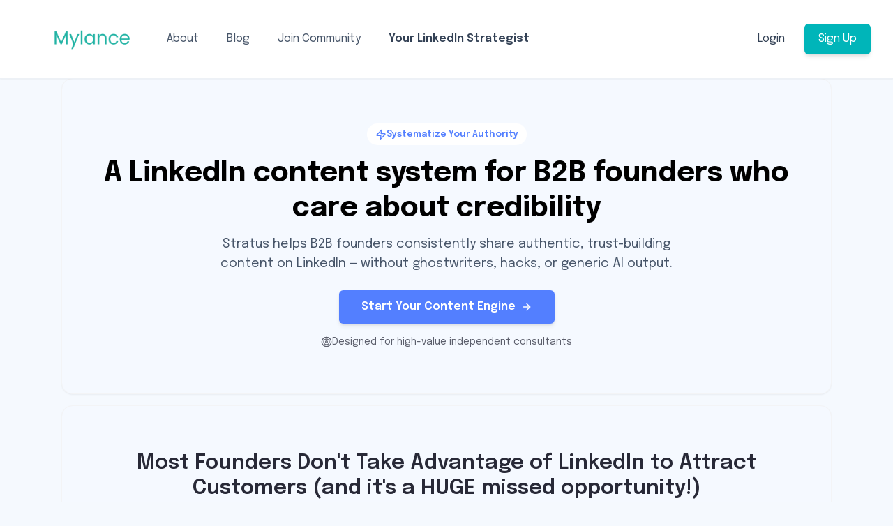

--- FILE ---
content_type: text/html; charset=utf-8
request_url: https://www.mylance.co/
body_size: 357
content:
<!DOCTYPE html>
<html lang="en">
 <head>
  <meta charset="utf-8"/>
  <link href="https://qtrypzzcjebvfcihiynt.supabase.co/storage/v1/object/public/base44-prod/public/68a76fa06d2df671d1af7897/3ad10429b_RoundMfavicon.png" rel="icon" type="image/svg+xml"/>
  <meta content="width=device-width, initial-scale=1.0" name="viewport"/>
  <title>
   Mylance - Attract Clients Effortlessly With LinkedIn
  </title>
  <script crossorigin="" src="/assets/index-CyFi5iS2.js" type="module">
  </script>
  <link crossorigin="" href="/assets/index-CWafAKlB.css" rel="stylesheet"/>
  <meta content="Mylance - Attract Clients Effortlessly With LinkedIn" property="og:title"/>
  <meta content="Your LinkedIn content strategist—post consistently in your voice, win more clients." property="og:description"/>
  <meta content="https://qtrypzzcjebvfcihiynt.supabase.co/storage/v1/render/image/public/base44-prod/public/68a76fa06d2df671d1af7897/3ad10429b_RoundMfavicon.png?width=1200&amp;height=630&amp;resize=contain" property="og:image"/>
  <meta content="https://stratus-profile-analyzer-d1af7897.base44.app" property="og:url"/>
  <meta content="website" property="og:type"/>
  <meta content="Mylance - Attract Clients Effortlessly With LinkedIn" property="og:site_name"/>
  <meta content="summary_large_image" name="twitter:card"/>
  <meta content="Mylance - Attract Clients Effortlessly With LinkedIn" name="twitter:title"/>
  <meta content="Your LinkedIn content strategist—post consistently in your voice, win more clients." name="twitter:description"/>
  <meta content="https://qtrypzzcjebvfcihiynt.supabase.co/storage/v1/render/image/public/base44-prod/public/68a76fa06d2df671d1af7897/3ad10429b_RoundMfavicon.png?width=1200&amp;height=630&amp;resize=contain" name="twitter:image"/>
  <meta content="https://stratus-profile-analyzer-d1af7897.base44.app" name="twitter:url"/>
  <meta content="Your LinkedIn content strategist—post consistently in your voice, win more clients." name="description"/>
  <meta content="yes" name="mobile-web-app-capable"/>
  <meta content="black" name="apple-mobile-web-app-status-bar-style"/>
  <meta content="Mylance - Attract Clients Effortlessly With LinkedIn" name="apple-mobile-web-app-title"/>
  <link href="https://stratus-profile-analyzer-d1af7897.base44.app" rel="canonical"/>
 </head>
 <body>
  <div id="root">
  </div>
 <script defer src="https://static.cloudflareinsights.com/beacon.min.js/vcd15cbe7772f49c399c6a5babf22c1241717689176015" integrity="sha512-ZpsOmlRQV6y907TI0dKBHq9Md29nnaEIPlkf84rnaERnq6zvWvPUqr2ft8M1aS28oN72PdrCzSjY4U6VaAw1EQ==" data-cf-beacon='{"version":"2024.11.0","token":"8a19f1f2bb964ba18e3d3f586494d009","r":1,"server_timing":{"name":{"cfCacheStatus":true,"cfEdge":true,"cfExtPri":true,"cfL4":true,"cfOrigin":true,"cfSpeedBrain":true},"location_startswith":null}}' crossorigin="anonymous"></script>
</body>
</html>


--- FILE ---
content_type: application/javascript
request_url: https://www.mylance.co/assets/index-CyFi5iS2.js
body_size: 144353
content:
var vp=r=>{throw TypeError(r)};var qu=(r,n,s)=>n.has(r)||vp("Cannot "+s);var _=(r,n,s)=>(qu(r,n,"read from private field"),s?s.call(r):n.get(r)),ge=(r,n,s)=>n.has(r)?vp("Cannot add the same private member more than once"):n instanceof WeakSet?n.add(r):n.set(r,s),te=(r,n,s,i)=>(qu(r,n,"write to private field"),i?i.call(r,s):n.set(r,s),s),Ee=(r,n,s)=>(qu(r,n,"access private method"),s);var ua=(r,n,s,i)=>({set _(l){te(r,n,l,s)},get _(){return _(r,n,i)}});function ow(r,n){for(var s=0;s<n.length;s++){const i=n[s];if(typeof i!="string"&&!Array.isArray(i)){for(const l in i)if(l!=="default"&&!(l in r)){const u=Object.getOwnPropertyDescriptor(i,l);u&&Object.defineProperty(r,l,u.get?u:{enumerable:!0,get:()=>i[l]})}}}return Object.freeze(Object.defineProperty(r,Symbol.toStringTag,{value:"Module"}))}(function(){const n=document.createElement("link").relList;if(n&&n.supports&&n.supports("modulepreload"))return;for(const l of document.querySelectorAll('link[rel="modulepreload"]'))i(l);new MutationObserver(l=>{for(const u of l)if(u.type==="childList")for(const f of u.addedNodes)f.tagName==="LINK"&&f.rel==="modulepreload"&&i(f)}).observe(document,{childList:!0,subtree:!0});function s(l){const u={};return l.integrity&&(u.integrity=l.integrity),l.referrerPolicy&&(u.referrerPolicy=l.referrerPolicy),l.crossOrigin==="use-credentials"?u.credentials="include":l.crossOrigin==="anonymous"?u.credentials="omit":u.credentials="same-origin",u}function i(l){if(l.ep)return;l.ep=!0;const u=s(l);fetch(l.href,u)}})();function Vm(r){return r&&r.__esModule&&Object.prototype.hasOwnProperty.call(r,"default")?r.default:r}function iw(r){if(Object.prototype.hasOwnProperty.call(r,"__esModule"))return r;var n=r.default;if(typeof n=="function"){var s=function i(){return this instanceof i?Reflect.construct(n,arguments,this.constructor):n.apply(this,arguments)};s.prototype=n.prototype}else s={};return Object.defineProperty(s,"__esModule",{value:!0}),Object.keys(r).forEach(function(i){var l=Object.getOwnPropertyDescriptor(r,i);Object.defineProperty(s,i,l.get?l:{enumerable:!0,get:function(){return r[i]}})}),s}var Hu={exports:{}},ko={},Vu={exports:{}},Se={};/**
 * @license React
 * react.production.min.js
 *
 * Copyright (c) Facebook, Inc. and its affiliates.
 *
 * This source code is licensed under the MIT license found in the
 * LICENSE file in the root directory of this source tree.
 */var xp;function aw(){if(xp)return Se;xp=1;var r=Symbol.for("react.element"),n=Symbol.for("react.portal"),s=Symbol.for("react.fragment"),i=Symbol.for("react.strict_mode"),l=Symbol.for("react.profiler"),u=Symbol.for("react.provider"),f=Symbol.for("react.context"),p=Symbol.for("react.forward_ref"),m=Symbol.for("react.suspense"),y=Symbol.for("react.memo"),v=Symbol.for("react.lazy"),x=Symbol.iterator;function C(T){return T===null||typeof T!="object"?null:(T=x&&T[x]||T["@@iterator"],typeof T=="function"?T:null)}var j={isMounted:function(){return!1},enqueueForceUpdate:function(){},enqueueReplaceState:function(){},enqueueSetState:function(){}},k=Object.assign,N={};function w(T,B,ue){this.props=T,this.context=B,this.refs=N,this.updater=ue||j}w.prototype.isReactComponent={},w.prototype.setState=function(T,B){if(typeof T!="object"&&typeof T!="function"&&T!=null)throw Error("setState(...): takes an object of state variables to update or a function which returns an object of state variables.");this.updater.enqueueSetState(this,T,B,"setState")},w.prototype.forceUpdate=function(T){this.updater.enqueueForceUpdate(this,T,"forceUpdate")};function P(){}P.prototype=w.prototype;function U(T,B,ue){this.props=T,this.context=B,this.refs=N,this.updater=ue||j}var O=U.prototype=new P;O.constructor=U,k(O,w.prototype),O.isPureReactComponent=!0;var L=Array.isArray,Y=Object.prototype.hasOwnProperty,J={current:null},G={key:!0,ref:!0,__self:!0,__source:!0};function D(T,B,ue){var de,be={},Ne=null,ve=null;if(B!=null)for(de in B.ref!==void 0&&(ve=B.ref),B.key!==void 0&&(Ne=""+B.key),B)Y.call(B,de)&&!G.hasOwnProperty(de)&&(be[de]=B[de]);var Te=arguments.length-2;if(Te===1)be.children=ue;else if(1<Te){for(var Oe=Array(Te),st=0;st<Te;st++)Oe[st]=arguments[st+2];be.children=Oe}if(T&&T.defaultProps)for(de in Te=T.defaultProps,Te)be[de]===void 0&&(be[de]=Te[de]);return{$$typeof:r,type:T,key:Ne,ref:ve,props:be,_owner:J.current}}function q(T,B){return{$$typeof:r,type:T.type,key:B,ref:T.ref,props:T.props,_owner:T._owner}}function Q(T){return typeof T=="object"&&T!==null&&T.$$typeof===r}function ee(T){var B={"=":"=0",":":"=2"};return"$"+T.replace(/[=:]/g,function(ue){return B[ue]})}var $=/\/+/g;function ie(T,B){return typeof T=="object"&&T!==null&&T.key!=null?ee(""+T.key):B.toString(36)}function je(T,B,ue,de,be){var Ne=typeof T;(Ne==="undefined"||Ne==="boolean")&&(T=null);var ve=!1;if(T===null)ve=!0;else switch(Ne){case"string":case"number":ve=!0;break;case"object":switch(T.$$typeof){case r:case n:ve=!0}}if(ve)return ve=T,be=be(ve),T=de===""?"."+ie(ve,0):de,L(be)?(ue="",T!=null&&(ue=T.replace($,"$&/")+"/"),je(be,B,ue,"",function(st){return st})):be!=null&&(Q(be)&&(be=q(be,ue+(!be.key||ve&&ve.key===be.key?"":(""+be.key).replace($,"$&/")+"/")+T)),B.push(be)),1;if(ve=0,de=de===""?".":de+":",L(T))for(var Te=0;Te<T.length;Te++){Ne=T[Te];var Oe=de+ie(Ne,Te);ve+=je(Ne,B,ue,Oe,be)}else if(Oe=C(T),typeof Oe=="function")for(T=Oe.call(T),Te=0;!(Ne=T.next()).done;)Ne=Ne.value,Oe=de+ie(Ne,Te++),ve+=je(Ne,B,ue,Oe,be);else if(Ne==="object")throw B=String(T),Error("Objects are not valid as a React child (found: "+(B==="[object Object]"?"object with keys {"+Object.keys(T).join(", ")+"}":B)+"). If you meant to render a collection of children, use an array instead.");return ve}function me(T,B,ue){if(T==null)return T;var de=[],be=0;return je(T,de,"","",function(Ne){return B.call(ue,Ne,be++)}),de}function fe(T){if(T._status===-1){var B=T._result;B=B(),B.then(function(ue){(T._status===0||T._status===-1)&&(T._status=1,T._result=ue)},function(ue){(T._status===0||T._status===-1)&&(T._status=2,T._result=ue)}),T._status===-1&&(T._status=0,T._result=B)}if(T._status===1)return T._result.default;throw T._result}var we={current:null},z={transition:null},ce={ReactCurrentDispatcher:we,ReactCurrentBatchConfig:z,ReactCurrentOwner:J};function X(){throw Error("act(...) is not supported in production builds of React.")}return Se.Children={map:me,forEach:function(T,B,ue){me(T,function(){B.apply(this,arguments)},ue)},count:function(T){var B=0;return me(T,function(){B++}),B},toArray:function(T){return me(T,function(B){return B})||[]},only:function(T){if(!Q(T))throw Error("React.Children.only expected to receive a single React element child.");return T}},Se.Component=w,Se.Fragment=s,Se.Profiler=l,Se.PureComponent=U,Se.StrictMode=i,Se.Suspense=m,Se.__SECRET_INTERNALS_DO_NOT_USE_OR_YOU_WILL_BE_FIRED=ce,Se.act=X,Se.cloneElement=function(T,B,ue){if(T==null)throw Error("React.cloneElement(...): The argument must be a React element, but you passed "+T+".");var de=k({},T.props),be=T.key,Ne=T.ref,ve=T._owner;if(B!=null){if(B.ref!==void 0&&(Ne=B.ref,ve=J.current),B.key!==void 0&&(be=""+B.key),T.type&&T.type.defaultProps)var Te=T.type.defaultProps;for(Oe in B)Y.call(B,Oe)&&!G.hasOwnProperty(Oe)&&(de[Oe]=B[Oe]===void 0&&Te!==void 0?Te[Oe]:B[Oe])}var Oe=arguments.length-2;if(Oe===1)de.children=ue;else if(1<Oe){Te=Array(Oe);for(var st=0;st<Oe;st++)Te[st]=arguments[st+2];de.children=Te}return{$$typeof:r,type:T.type,key:be,ref:Ne,props:de,_owner:ve}},Se.createContext=function(T){return T={$$typeof:f,_currentValue:T,_currentValue2:T,_threadCount:0,Provider:null,Consumer:null,_defaultValue:null,_globalName:null},T.Provider={$$typeof:u,_context:T},T.Consumer=T},Se.createElement=D,Se.createFactory=function(T){var B=D.bind(null,T);return B.type=T,B},Se.createRef=function(){return{current:null}},Se.forwardRef=function(T){return{$$typeof:p,render:T}},Se.isValidElement=Q,Se.lazy=function(T){return{$$typeof:v,_payload:{_status:-1,_result:T},_init:fe}},Se.memo=function(T,B){return{$$typeof:y,type:T,compare:B===void 0?null:B}},Se.startTransition=function(T){var B=z.transition;z.transition={};try{T()}finally{z.transition=B}},Se.unstable_act=X,Se.useCallback=function(T,B){return we.current.useCallback(T,B)},Se.useContext=function(T){return we.current.useContext(T)},Se.useDebugValue=function(){},Se.useDeferredValue=function(T){return we.current.useDeferredValue(T)},Se.useEffect=function(T,B){return we.current.useEffect(T,B)},Se.useId=function(){return we.current.useId()},Se.useImperativeHandle=function(T,B,ue){return we.current.useImperativeHandle(T,B,ue)},Se.useInsertionEffect=function(T,B){return we.current.useInsertionEffect(T,B)},Se.useLayoutEffect=function(T,B){return we.current.useLayoutEffect(T,B)},Se.useMemo=function(T,B){return we.current.useMemo(T,B)},Se.useReducer=function(T,B,ue){return we.current.useReducer(T,B,ue)},Se.useRef=function(T){return we.current.useRef(T)},Se.useState=function(T){return we.current.useState(T)},Se.useSyncExternalStore=function(T,B,ue){return we.current.useSyncExternalStore(T,B,ue)},Se.useTransition=function(){return we.current.useTransition()},Se.version="18.3.1",Se}var wp;function Wc(){return wp||(wp=1,Vu.exports=aw()),Vu.exports}/**
 * @license React
 * react-jsx-runtime.production.min.js
 *
 * Copyright (c) Facebook, Inc. and its affiliates.
 *
 * This source code is licensed under the MIT license found in the
 * LICENSE file in the root directory of this source tree.
 */var bp;function lw(){if(bp)return ko;bp=1;var r=Wc(),n=Symbol.for("react.element"),s=Symbol.for("react.fragment"),i=Object.prototype.hasOwnProperty,l=r.__SECRET_INTERNALS_DO_NOT_USE_OR_YOU_WILL_BE_FIRED.ReactCurrentOwner,u={key:!0,ref:!0,__self:!0,__source:!0};function f(p,m,y){var v,x={},C=null,j=null;y!==void 0&&(C=""+y),m.key!==void 0&&(C=""+m.key),m.ref!==void 0&&(j=m.ref);for(v in m)i.call(m,v)&&!u.hasOwnProperty(v)&&(x[v]=m[v]);if(p&&p.defaultProps)for(v in m=p.defaultProps,m)x[v]===void 0&&(x[v]=m[v]);return{$$typeof:n,type:p,key:C,ref:j,props:x,_owner:l.current}}return ko.Fragment=s,ko.jsx=f,ko.jsxs=f,ko}var kp;function uw(){return kp||(kp=1,Hu.exports=lw()),Hu.exports}var d=uw(),S=Wc();const qe=Vm(S),Wm=ow({__proto__:null,default:qe},[S]);var ca={},Wu={exports:{}},jt={},Qu={exports:{}},Ku={};/**
 * @license React
 * scheduler.production.min.js
 *
 * Copyright (c) Facebook, Inc. and its affiliates.
 *
 * This source code is licensed under the MIT license found in the
 * LICENSE file in the root directory of this source tree.
 */var Sp;function cw(){return Sp||(Sp=1,(function(r){function n(z,ce){var X=z.length;z.push(ce);e:for(;0<X;){var T=X-1>>>1,B=z[T];if(0<l(B,ce))z[T]=ce,z[X]=B,X=T;else break e}}function s(z){return z.length===0?null:z[0]}function i(z){if(z.length===0)return null;var ce=z[0],X=z.pop();if(X!==ce){z[0]=X;e:for(var T=0,B=z.length,ue=B>>>1;T<ue;){var de=2*(T+1)-1,be=z[de],Ne=de+1,ve=z[Ne];if(0>l(be,X))Ne<B&&0>l(ve,be)?(z[T]=ve,z[Ne]=X,T=Ne):(z[T]=be,z[de]=X,T=de);else if(Ne<B&&0>l(ve,X))z[T]=ve,z[Ne]=X,T=Ne;else break e}}return ce}function l(z,ce){var X=z.sortIndex-ce.sortIndex;return X!==0?X:z.id-ce.id}if(typeof performance=="object"&&typeof performance.now=="function"){var u=performance;r.unstable_now=function(){return u.now()}}else{var f=Date,p=f.now();r.unstable_now=function(){return f.now()-p}}var m=[],y=[],v=1,x=null,C=3,j=!1,k=!1,N=!1,w=typeof setTimeout=="function"?setTimeout:null,P=typeof clearTimeout=="function"?clearTimeout:null,U=typeof setImmediate<"u"?setImmediate:null;typeof navigator<"u"&&navigator.scheduling!==void 0&&navigator.scheduling.isInputPending!==void 0&&navigator.scheduling.isInputPending.bind(navigator.scheduling);function O(z){for(var ce=s(y);ce!==null;){if(ce.callback===null)i(y);else if(ce.startTime<=z)i(y),ce.sortIndex=ce.expirationTime,n(m,ce);else break;ce=s(y)}}function L(z){if(N=!1,O(z),!k)if(s(m)!==null)k=!0,fe(Y);else{var ce=s(y);ce!==null&&we(L,ce.startTime-z)}}function Y(z,ce){k=!1,N&&(N=!1,P(D),D=-1),j=!0;var X=C;try{for(O(ce),x=s(m);x!==null&&(!(x.expirationTime>ce)||z&&!ee());){var T=x.callback;if(typeof T=="function"){x.callback=null,C=x.priorityLevel;var B=T(x.expirationTime<=ce);ce=r.unstable_now(),typeof B=="function"?x.callback=B:x===s(m)&&i(m),O(ce)}else i(m);x=s(m)}if(x!==null)var ue=!0;else{var de=s(y);de!==null&&we(L,de.startTime-ce),ue=!1}return ue}finally{x=null,C=X,j=!1}}var J=!1,G=null,D=-1,q=5,Q=-1;function ee(){return!(r.unstable_now()-Q<q)}function $(){if(G!==null){var z=r.unstable_now();Q=z;var ce=!0;try{ce=G(!0,z)}finally{ce?ie():(J=!1,G=null)}}else J=!1}var ie;if(typeof U=="function")ie=function(){U($)};else if(typeof MessageChannel<"u"){var je=new MessageChannel,me=je.port2;je.port1.onmessage=$,ie=function(){me.postMessage(null)}}else ie=function(){w($,0)};function fe(z){G=z,J||(J=!0,ie())}function we(z,ce){D=w(function(){z(r.unstable_now())},ce)}r.unstable_IdlePriority=5,r.unstable_ImmediatePriority=1,r.unstable_LowPriority=4,r.unstable_NormalPriority=3,r.unstable_Profiling=null,r.unstable_UserBlockingPriority=2,r.unstable_cancelCallback=function(z){z.callback=null},r.unstable_continueExecution=function(){k||j||(k=!0,fe(Y))},r.unstable_forceFrameRate=function(z){0>z||125<z?console.error("forceFrameRate takes a positive int between 0 and 125, forcing frame rates higher than 125 fps is not supported"):q=0<z?Math.floor(1e3/z):5},r.unstable_getCurrentPriorityLevel=function(){return C},r.unstable_getFirstCallbackNode=function(){return s(m)},r.unstable_next=function(z){switch(C){case 1:case 2:case 3:var ce=3;break;default:ce=C}var X=C;C=ce;try{return z()}finally{C=X}},r.unstable_pauseExecution=function(){},r.unstable_requestPaint=function(){},r.unstable_runWithPriority=function(z,ce){switch(z){case 1:case 2:case 3:case 4:case 5:break;default:z=3}var X=C;C=z;try{return ce()}finally{C=X}},r.unstable_scheduleCallback=function(z,ce,X){var T=r.unstable_now();switch(typeof X=="object"&&X!==null?(X=X.delay,X=typeof X=="number"&&0<X?T+X:T):X=T,z){case 1:var B=-1;break;case 2:B=250;break;case 5:B=1073741823;break;case 4:B=1e4;break;default:B=5e3}return B=X+B,z={id:v++,callback:ce,priorityLevel:z,startTime:X,expirationTime:B,sortIndex:-1},X>T?(z.sortIndex=X,n(y,z),s(m)===null&&z===s(y)&&(N?(P(D),D=-1):N=!0,we(L,X-T))):(z.sortIndex=B,n(m,z),k||j||(k=!0,fe(Y))),z},r.unstable_shouldYield=ee,r.unstable_wrapCallback=function(z){var ce=C;return function(){var X=C;C=ce;try{return z.apply(this,arguments)}finally{C=X}}}})(Ku)),Ku}var Np;function dw(){return Np||(Np=1,Qu.exports=cw()),Qu.exports}/**
 * @license React
 * react-dom.production.min.js
 *
 * Copyright (c) Facebook, Inc. and its affiliates.
 *
 * This source code is licensed under the MIT license found in the
 * LICENSE file in the root directory of this source tree.
 */var Ep;function fw(){if(Ep)return jt;Ep=1;var r=Wc(),n=dw();function s(e){for(var t="https://reactjs.org/docs/error-decoder.html?invariant="+e,o=1;o<arguments.length;o++)t+="&args[]="+encodeURIComponent(arguments[o]);return"Minified React error #"+e+"; visit "+t+" for the full message or use the non-minified dev environment for full errors and additional helpful warnings."}var i=new Set,l={};function u(e,t){f(e,t),f(e+"Capture",t)}function f(e,t){for(l[e]=t,e=0;e<t.length;e++)i.add(t[e])}var p=!(typeof window>"u"||typeof window.document>"u"||typeof window.document.createElement>"u"),m=Object.prototype.hasOwnProperty,y=/^[:A-Z_a-z\u00C0-\u00D6\u00D8-\u00F6\u00F8-\u02FF\u0370-\u037D\u037F-\u1FFF\u200C-\u200D\u2070-\u218F\u2C00-\u2FEF\u3001-\uD7FF\uF900-\uFDCF\uFDF0-\uFFFD][:A-Z_a-z\u00C0-\u00D6\u00D8-\u00F6\u00F8-\u02FF\u0370-\u037D\u037F-\u1FFF\u200C-\u200D\u2070-\u218F\u2C00-\u2FEF\u3001-\uD7FF\uF900-\uFDCF\uFDF0-\uFFFD\-.0-9\u00B7\u0300-\u036F\u203F-\u2040]*$/,v={},x={};function C(e){return m.call(x,e)?!0:m.call(v,e)?!1:y.test(e)?x[e]=!0:(v[e]=!0,!1)}function j(e,t,o,a){if(o!==null&&o.type===0)return!1;switch(typeof t){case"function":case"symbol":return!0;case"boolean":return a?!1:o!==null?!o.acceptsBooleans:(e=e.toLowerCase().slice(0,5),e!=="data-"&&e!=="aria-");default:return!1}}function k(e,t,o,a){if(t===null||typeof t>"u"||j(e,t,o,a))return!0;if(a)return!1;if(o!==null)switch(o.type){case 3:return!t;case 4:return t===!1;case 5:return isNaN(t);case 6:return isNaN(t)||1>t}return!1}function N(e,t,o,a,c,h,g){this.acceptsBooleans=t===2||t===3||t===4,this.attributeName=a,this.attributeNamespace=c,this.mustUseProperty=o,this.propertyName=e,this.type=t,this.sanitizeURL=h,this.removeEmptyString=g}var w={};"children dangerouslySetInnerHTML defaultValue defaultChecked innerHTML suppressContentEditableWarning suppressHydrationWarning style".split(" ").forEach(function(e){w[e]=new N(e,0,!1,e,null,!1,!1)}),[["acceptCharset","accept-charset"],["className","class"],["htmlFor","for"],["httpEquiv","http-equiv"]].forEach(function(e){var t=e[0];w[t]=new N(t,1,!1,e[1],null,!1,!1)}),["contentEditable","draggable","spellCheck","value"].forEach(function(e){w[e]=new N(e,2,!1,e.toLowerCase(),null,!1,!1)}),["autoReverse","externalResourcesRequired","focusable","preserveAlpha"].forEach(function(e){w[e]=new N(e,2,!1,e,null,!1,!1)}),"allowFullScreen async autoFocus autoPlay controls default defer disabled disablePictureInPicture disableRemotePlayback formNoValidate hidden loop noModule noValidate open playsInline readOnly required reversed scoped seamless itemScope".split(" ").forEach(function(e){w[e]=new N(e,3,!1,e.toLowerCase(),null,!1,!1)}),["checked","multiple","muted","selected"].forEach(function(e){w[e]=new N(e,3,!0,e,null,!1,!1)}),["capture","download"].forEach(function(e){w[e]=new N(e,4,!1,e,null,!1,!1)}),["cols","rows","size","span"].forEach(function(e){w[e]=new N(e,6,!1,e,null,!1,!1)}),["rowSpan","start"].forEach(function(e){w[e]=new N(e,5,!1,e.toLowerCase(),null,!1,!1)});var P=/[\-:]([a-z])/g;function U(e){return e[1].toUpperCase()}"accent-height alignment-baseline arabic-form baseline-shift cap-height clip-path clip-rule color-interpolation color-interpolation-filters color-profile color-rendering dominant-baseline enable-background fill-opacity fill-rule flood-color flood-opacity font-family font-size font-size-adjust font-stretch font-style font-variant font-weight glyph-name glyph-orientation-horizontal glyph-orientation-vertical horiz-adv-x horiz-origin-x image-rendering letter-spacing lighting-color marker-end marker-mid marker-start overline-position overline-thickness paint-order panose-1 pointer-events rendering-intent shape-rendering stop-color stop-opacity strikethrough-position strikethrough-thickness stroke-dasharray stroke-dashoffset stroke-linecap stroke-linejoin stroke-miterlimit stroke-opacity stroke-width text-anchor text-decoration text-rendering underline-position underline-thickness unicode-bidi unicode-range units-per-em v-alphabetic v-hanging v-ideographic v-mathematical vector-effect vert-adv-y vert-origin-x vert-origin-y word-spacing writing-mode xmlns:xlink x-height".split(" ").forEach(function(e){var t=e.replace(P,U);w[t]=new N(t,1,!1,e,null,!1,!1)}),"xlink:actuate xlink:arcrole xlink:role xlink:show xlink:title xlink:type".split(" ").forEach(function(e){var t=e.replace(P,U);w[t]=new N(t,1,!1,e,"http://www.w3.org/1999/xlink",!1,!1)}),["xml:base","xml:lang","xml:space"].forEach(function(e){var t=e.replace(P,U);w[t]=new N(t,1,!1,e,"http://www.w3.org/XML/1998/namespace",!1,!1)}),["tabIndex","crossOrigin"].forEach(function(e){w[e]=new N(e,1,!1,e.toLowerCase(),null,!1,!1)}),w.xlinkHref=new N("xlinkHref",1,!1,"xlink:href","http://www.w3.org/1999/xlink",!0,!1),["src","href","action","formAction"].forEach(function(e){w[e]=new N(e,1,!1,e.toLowerCase(),null,!0,!0)});function O(e,t,o,a){var c=w.hasOwnProperty(t)?w[t]:null;(c!==null?c.type!==0:a||!(2<t.length)||t[0]!=="o"&&t[0]!=="O"||t[1]!=="n"&&t[1]!=="N")&&(k(t,o,c,a)&&(o=null),a||c===null?C(t)&&(o===null?e.removeAttribute(t):e.setAttribute(t,""+o)):c.mustUseProperty?e[c.propertyName]=o===null?c.type===3?!1:"":o:(t=c.attributeName,a=c.attributeNamespace,o===null?e.removeAttribute(t):(c=c.type,o=c===3||c===4&&o===!0?"":""+o,a?e.setAttributeNS(a,t,o):e.setAttribute(t,o))))}var L=r.__SECRET_INTERNALS_DO_NOT_USE_OR_YOU_WILL_BE_FIRED,Y=Symbol.for("react.element"),J=Symbol.for("react.portal"),G=Symbol.for("react.fragment"),D=Symbol.for("react.strict_mode"),q=Symbol.for("react.profiler"),Q=Symbol.for("react.provider"),ee=Symbol.for("react.context"),$=Symbol.for("react.forward_ref"),ie=Symbol.for("react.suspense"),je=Symbol.for("react.suspense_list"),me=Symbol.for("react.memo"),fe=Symbol.for("react.lazy"),we=Symbol.for("react.offscreen"),z=Symbol.iterator;function ce(e){return e===null||typeof e!="object"?null:(e=z&&e[z]||e["@@iterator"],typeof e=="function"?e:null)}var X=Object.assign,T;function B(e){if(T===void 0)try{throw Error()}catch(o){var t=o.stack.trim().match(/\n( *(at )?)/);T=t&&t[1]||""}return`
`+T+e}var ue=!1;function de(e,t){if(!e||ue)return"";ue=!0;var o=Error.prepareStackTrace;Error.prepareStackTrace=void 0;try{if(t)if(t=function(){throw Error()},Object.defineProperty(t.prototype,"props",{set:function(){throw Error()}}),typeof Reflect=="object"&&Reflect.construct){try{Reflect.construct(t,[])}catch(M){var a=M}Reflect.construct(e,[],t)}else{try{t.call()}catch(M){a=M}e.call(t.prototype)}else{try{throw Error()}catch(M){a=M}e()}}catch(M){if(M&&a&&typeof M.stack=="string"){for(var c=M.stack.split(`
`),h=a.stack.split(`
`),g=c.length-1,b=h.length-1;1<=g&&0<=b&&c[g]!==h[b];)b--;for(;1<=g&&0<=b;g--,b--)if(c[g]!==h[b]){if(g!==1||b!==1)do if(g--,b--,0>b||c[g]!==h[b]){var E=`
`+c[g].replace(" at new "," at ");return e.displayName&&E.includes("<anonymous>")&&(E=E.replace("<anonymous>",e.displayName)),E}while(1<=g&&0<=b);break}}}finally{ue=!1,Error.prepareStackTrace=o}return(e=e?e.displayName||e.name:"")?B(e):""}function be(e){switch(e.tag){case 5:return B(e.type);case 16:return B("Lazy");case 13:return B("Suspense");case 19:return B("SuspenseList");case 0:case 2:case 15:return e=de(e.type,!1),e;case 11:return e=de(e.type.render,!1),e;case 1:return e=de(e.type,!0),e;default:return""}}function Ne(e){if(e==null)return null;if(typeof e=="function")return e.displayName||e.name||null;if(typeof e=="string")return e;switch(e){case G:return"Fragment";case J:return"Portal";case q:return"Profiler";case D:return"StrictMode";case ie:return"Suspense";case je:return"SuspenseList"}if(typeof e=="object")switch(e.$$typeof){case ee:return(e.displayName||"Context")+".Consumer";case Q:return(e._context.displayName||"Context")+".Provider";case $:var t=e.render;return e=e.displayName,e||(e=t.displayName||t.name||"",e=e!==""?"ForwardRef("+e+")":"ForwardRef"),e;case me:return t=e.displayName||null,t!==null?t:Ne(e.type)||"Memo";case fe:t=e._payload,e=e._init;try{return Ne(e(t))}catch{}}return null}function ve(e){var t=e.type;switch(e.tag){case 24:return"Cache";case 9:return(t.displayName||"Context")+".Consumer";case 10:return(t._context.displayName||"Context")+".Provider";case 18:return"DehydratedFragment";case 11:return e=t.render,e=e.displayName||e.name||"",t.displayName||(e!==""?"ForwardRef("+e+")":"ForwardRef");case 7:return"Fragment";case 5:return t;case 4:return"Portal";case 3:return"Root";case 6:return"Text";case 16:return Ne(t);case 8:return t===D?"StrictMode":"Mode";case 22:return"Offscreen";case 12:return"Profiler";case 21:return"Scope";case 13:return"Suspense";case 19:return"SuspenseList";case 25:return"TracingMarker";case 1:case 0:case 17:case 2:case 14:case 15:if(typeof t=="function")return t.displayName||t.name||null;if(typeof t=="string")return t}return null}function Te(e){switch(typeof e){case"boolean":case"number":case"string":case"undefined":return e;case"object":return e;default:return""}}function Oe(e){var t=e.type;return(e=e.nodeName)&&e.toLowerCase()==="input"&&(t==="checkbox"||t==="radio")}function st(e){var t=Oe(e)?"checked":"value",o=Object.getOwnPropertyDescriptor(e.constructor.prototype,t),a=""+e[t];if(!e.hasOwnProperty(t)&&typeof o<"u"&&typeof o.get=="function"&&typeof o.set=="function"){var c=o.get,h=o.set;return Object.defineProperty(e,t,{configurable:!0,get:function(){return c.call(this)},set:function(g){a=""+g,h.call(this,g)}}),Object.defineProperty(e,t,{enumerable:o.enumerable}),{getValue:function(){return a},setValue:function(g){a=""+g},stopTracking:function(){e._valueTracker=null,delete e[t]}}}}function Ln(e){e._valueTracker||(e._valueTracker=st(e))}function hr(e){if(!e)return!1;var t=e._valueTracker;if(!t)return!0;var o=t.getValue(),a="";return e&&(a=Oe(e)?e.checked?"true":"false":e.value),e=a,e!==o?(t.setValue(e),!0):!1}function ei(e){if(e=e||(typeof document<"u"?document:void 0),typeof e>"u")return null;try{return e.activeElement||e.body}catch{return e.body}}function Ga(e,t){var o=t.checked;return X({},t,{defaultChecked:void 0,defaultValue:void 0,value:void 0,checked:o??e._wrapperState.initialChecked})}function Nd(e,t){var o=t.defaultValue==null?"":t.defaultValue,a=t.checked!=null?t.checked:t.defaultChecked;o=Te(t.value!=null?t.value:o),e._wrapperState={initialChecked:a,initialValue:o,controlled:t.type==="checkbox"||t.type==="radio"?t.checked!=null:t.value!=null}}function Ed(e,t){t=t.checked,t!=null&&O(e,"checked",t,!1)}function Ja(e,t){Ed(e,t);var o=Te(t.value),a=t.type;if(o!=null)a==="number"?(o===0&&e.value===""||e.value!=o)&&(e.value=""+o):e.value!==""+o&&(e.value=""+o);else if(a==="submit"||a==="reset"){e.removeAttribute("value");return}t.hasOwnProperty("value")?Xa(e,t.type,o):t.hasOwnProperty("defaultValue")&&Xa(e,t.type,Te(t.defaultValue)),t.checked==null&&t.defaultChecked!=null&&(e.defaultChecked=!!t.defaultChecked)}function Cd(e,t,o){if(t.hasOwnProperty("value")||t.hasOwnProperty("defaultValue")){var a=t.type;if(!(a!=="submit"&&a!=="reset"||t.value!==void 0&&t.value!==null))return;t=""+e._wrapperState.initialValue,o||t===e.value||(e.value=t),e.defaultValue=t}o=e.name,o!==""&&(e.name=""),e.defaultChecked=!!e._wrapperState.initialChecked,o!==""&&(e.name=o)}function Xa(e,t,o){(t!=="number"||ei(e.ownerDocument)!==e)&&(o==null?e.defaultValue=""+e._wrapperState.initialValue:e.defaultValue!==""+o&&(e.defaultValue=""+o))}var Ms=Array.isArray;function $r(e,t,o,a){if(e=e.options,t){t={};for(var c=0;c<o.length;c++)t["$"+o[c]]=!0;for(o=0;o<e.length;o++)c=t.hasOwnProperty("$"+e[o].value),e[o].selected!==c&&(e[o].selected=c),c&&a&&(e[o].defaultSelected=!0)}else{for(o=""+Te(o),t=null,c=0;c<e.length;c++){if(e[c].value===o){e[c].selected=!0,a&&(e[c].defaultSelected=!0);return}t!==null||e[c].disabled||(t=e[c])}t!==null&&(t.selected=!0)}}function Za(e,t){if(t.dangerouslySetInnerHTML!=null)throw Error(s(91));return X({},t,{value:void 0,defaultValue:void 0,children:""+e._wrapperState.initialValue})}function _d(e,t){var o=t.value;if(o==null){if(o=t.children,t=t.defaultValue,o!=null){if(t!=null)throw Error(s(92));if(Ms(o)){if(1<o.length)throw Error(s(93));o=o[0]}t=o}t==null&&(t=""),o=t}e._wrapperState={initialValue:Te(o)}}function jd(e,t){var o=Te(t.value),a=Te(t.defaultValue);o!=null&&(o=""+o,o!==e.value&&(e.value=o),t.defaultValue==null&&e.defaultValue!==o&&(e.defaultValue=o)),a!=null&&(e.defaultValue=""+a)}function Rd(e){var t=e.textContent;t===e._wrapperState.initialValue&&t!==""&&t!==null&&(e.value=t)}function Td(e){switch(e){case"svg":return"http://www.w3.org/2000/svg";case"math":return"http://www.w3.org/1998/Math/MathML";default:return"http://www.w3.org/1999/xhtml"}}function el(e,t){return e==null||e==="http://www.w3.org/1999/xhtml"?Td(t):e==="http://www.w3.org/2000/svg"&&t==="foreignObject"?"http://www.w3.org/1999/xhtml":e}var ti,Pd=(function(e){return typeof MSApp<"u"&&MSApp.execUnsafeLocalFunction?function(t,o,a,c){MSApp.execUnsafeLocalFunction(function(){return e(t,o,a,c)})}:e})(function(e,t){if(e.namespaceURI!=="http://www.w3.org/2000/svg"||"innerHTML"in e)e.innerHTML=t;else{for(ti=ti||document.createElement("div"),ti.innerHTML="<svg>"+t.valueOf().toString()+"</svg>",t=ti.firstChild;e.firstChild;)e.removeChild(e.firstChild);for(;t.firstChild;)e.appendChild(t.firstChild)}});function Fs(e,t){if(t){var o=e.firstChild;if(o&&o===e.lastChild&&o.nodeType===3){o.nodeValue=t;return}}e.textContent=t}var Ds={animationIterationCount:!0,aspectRatio:!0,borderImageOutset:!0,borderImageSlice:!0,borderImageWidth:!0,boxFlex:!0,boxFlexGroup:!0,boxOrdinalGroup:!0,columnCount:!0,columns:!0,flex:!0,flexGrow:!0,flexPositive:!0,flexShrink:!0,flexNegative:!0,flexOrder:!0,gridArea:!0,gridRow:!0,gridRowEnd:!0,gridRowSpan:!0,gridRowStart:!0,gridColumn:!0,gridColumnEnd:!0,gridColumnSpan:!0,gridColumnStart:!0,fontWeight:!0,lineClamp:!0,lineHeight:!0,opacity:!0,order:!0,orphans:!0,tabSize:!0,widows:!0,zIndex:!0,zoom:!0,fillOpacity:!0,floodOpacity:!0,stopOpacity:!0,strokeDasharray:!0,strokeDashoffset:!0,strokeMiterlimit:!0,strokeOpacity:!0,strokeWidth:!0},uv=["Webkit","ms","Moz","O"];Object.keys(Ds).forEach(function(e){uv.forEach(function(t){t=t+e.charAt(0).toUpperCase()+e.substring(1),Ds[t]=Ds[e]})});function Ad(e,t,o){return t==null||typeof t=="boolean"||t===""?"":o||typeof t!="number"||t===0||Ds.hasOwnProperty(e)&&Ds[e]?(""+t).trim():t+"px"}function Od(e,t){e=e.style;for(var o in t)if(t.hasOwnProperty(o)){var a=o.indexOf("--")===0,c=Ad(o,t[o],a);o==="float"&&(o="cssFloat"),a?e.setProperty(o,c):e[o]=c}}var cv=X({menuitem:!0},{area:!0,base:!0,br:!0,col:!0,embed:!0,hr:!0,img:!0,input:!0,keygen:!0,link:!0,meta:!0,param:!0,source:!0,track:!0,wbr:!0});function tl(e,t){if(t){if(cv[e]&&(t.children!=null||t.dangerouslySetInnerHTML!=null))throw Error(s(137,e));if(t.dangerouslySetInnerHTML!=null){if(t.children!=null)throw Error(s(60));if(typeof t.dangerouslySetInnerHTML!="object"||!("__html"in t.dangerouslySetInnerHTML))throw Error(s(61))}if(t.style!=null&&typeof t.style!="object")throw Error(s(62))}}function nl(e,t){if(e.indexOf("-")===-1)return typeof t.is=="string";switch(e){case"annotation-xml":case"color-profile":case"font-face":case"font-face-src":case"font-face-uri":case"font-face-format":case"font-face-name":case"missing-glyph":return!1;default:return!0}}var rl=null;function sl(e){return e=e.target||e.srcElement||window,e.correspondingUseElement&&(e=e.correspondingUseElement),e.nodeType===3?e.parentNode:e}var ol=null,qr=null,Hr=null;function Id(e){if(e=io(e)){if(typeof ol!="function")throw Error(s(280));var t=e.stateNode;t&&(t=Ni(t),ol(e.stateNode,e.type,t))}}function Ld(e){qr?Hr?Hr.push(e):Hr=[e]:qr=e}function Md(){if(qr){var e=qr,t=Hr;if(Hr=qr=null,Id(e),t)for(e=0;e<t.length;e++)Id(t[e])}}function Fd(e,t){return e(t)}function Dd(){}var il=!1;function zd(e,t,o){if(il)return e(t,o);il=!0;try{return Fd(e,t,o)}finally{il=!1,(qr!==null||Hr!==null)&&(Dd(),Md())}}function zs(e,t){var o=e.stateNode;if(o===null)return null;var a=Ni(o);if(a===null)return null;o=a[t];e:switch(t){case"onClick":case"onClickCapture":case"onDoubleClick":case"onDoubleClickCapture":case"onMouseDown":case"onMouseDownCapture":case"onMouseMove":case"onMouseMoveCapture":case"onMouseUp":case"onMouseUpCapture":case"onMouseEnter":(a=!a.disabled)||(e=e.type,a=!(e==="button"||e==="input"||e==="select"||e==="textarea")),e=!a;break e;default:e=!1}if(e)return null;if(o&&typeof o!="function")throw Error(s(231,t,typeof o));return o}var al=!1;if(p)try{var Us={};Object.defineProperty(Us,"passive",{get:function(){al=!0}}),window.addEventListener("test",Us,Us),window.removeEventListener("test",Us,Us)}catch{al=!1}function dv(e,t,o,a,c,h,g,b,E){var M=Array.prototype.slice.call(arguments,3);try{t.apply(o,M)}catch(V){this.onError(V)}}var Bs=!1,ni=null,ri=!1,ll=null,fv={onError:function(e){Bs=!0,ni=e}};function hv(e,t,o,a,c,h,g,b,E){Bs=!1,ni=null,dv.apply(fv,arguments)}function pv(e,t,o,a,c,h,g,b,E){if(hv.apply(this,arguments),Bs){if(Bs){var M=ni;Bs=!1,ni=null}else throw Error(s(198));ri||(ri=!0,ll=M)}}function pr(e){var t=e,o=e;if(e.alternate)for(;t.return;)t=t.return;else{e=t;do t=e,(t.flags&4098)!==0&&(o=t.return),e=t.return;while(e)}return t.tag===3?o:null}function Ud(e){if(e.tag===13){var t=e.memoizedState;if(t===null&&(e=e.alternate,e!==null&&(t=e.memoizedState)),t!==null)return t.dehydrated}return null}function Bd(e){if(pr(e)!==e)throw Error(s(188))}function mv(e){var t=e.alternate;if(!t){if(t=pr(e),t===null)throw Error(s(188));return t!==e?null:e}for(var o=e,a=t;;){var c=o.return;if(c===null)break;var h=c.alternate;if(h===null){if(a=c.return,a!==null){o=a;continue}break}if(c.child===h.child){for(h=c.child;h;){if(h===o)return Bd(c),e;if(h===a)return Bd(c),t;h=h.sibling}throw Error(s(188))}if(o.return!==a.return)o=c,a=h;else{for(var g=!1,b=c.child;b;){if(b===o){g=!0,o=c,a=h;break}if(b===a){g=!0,a=c,o=h;break}b=b.sibling}if(!g){for(b=h.child;b;){if(b===o){g=!0,o=h,a=c;break}if(b===a){g=!0,a=h,o=c;break}b=b.sibling}if(!g)throw Error(s(189))}}if(o.alternate!==a)throw Error(s(190))}if(o.tag!==3)throw Error(s(188));return o.stateNode.current===o?e:t}function $d(e){return e=mv(e),e!==null?qd(e):null}function qd(e){if(e.tag===5||e.tag===6)return e;for(e=e.child;e!==null;){var t=qd(e);if(t!==null)return t;e=e.sibling}return null}var Hd=n.unstable_scheduleCallback,Vd=n.unstable_cancelCallback,gv=n.unstable_shouldYield,yv=n.unstable_requestPaint,Ge=n.unstable_now,vv=n.unstable_getCurrentPriorityLevel,ul=n.unstable_ImmediatePriority,Wd=n.unstable_UserBlockingPriority,si=n.unstable_NormalPriority,xv=n.unstable_LowPriority,Qd=n.unstable_IdlePriority,oi=null,sn=null;function wv(e){if(sn&&typeof sn.onCommitFiberRoot=="function")try{sn.onCommitFiberRoot(oi,e,void 0,(e.current.flags&128)===128)}catch{}}var Wt=Math.clz32?Math.clz32:Sv,bv=Math.log,kv=Math.LN2;function Sv(e){return e>>>=0,e===0?32:31-(bv(e)/kv|0)|0}var ii=64,ai=4194304;function $s(e){switch(e&-e){case 1:return 1;case 2:return 2;case 4:return 4;case 8:return 8;case 16:return 16;case 32:return 32;case 64:case 128:case 256:case 512:case 1024:case 2048:case 4096:case 8192:case 16384:case 32768:case 65536:case 131072:case 262144:case 524288:case 1048576:case 2097152:return e&4194240;case 4194304:case 8388608:case 16777216:case 33554432:case 67108864:return e&130023424;case 134217728:return 134217728;case 268435456:return 268435456;case 536870912:return 536870912;case 1073741824:return 1073741824;default:return e}}function li(e,t){var o=e.pendingLanes;if(o===0)return 0;var a=0,c=e.suspendedLanes,h=e.pingedLanes,g=o&268435455;if(g!==0){var b=g&~c;b!==0?a=$s(b):(h&=g,h!==0&&(a=$s(h)))}else g=o&~c,g!==0?a=$s(g):h!==0&&(a=$s(h));if(a===0)return 0;if(t!==0&&t!==a&&(t&c)===0&&(c=a&-a,h=t&-t,c>=h||c===16&&(h&4194240)!==0))return t;if((a&4)!==0&&(a|=o&16),t=e.entangledLanes,t!==0)for(e=e.entanglements,t&=a;0<t;)o=31-Wt(t),c=1<<o,a|=e[o],t&=~c;return a}function Nv(e,t){switch(e){case 1:case 2:case 4:return t+250;case 8:case 16:case 32:case 64:case 128:case 256:case 512:case 1024:case 2048:case 4096:case 8192:case 16384:case 32768:case 65536:case 131072:case 262144:case 524288:case 1048576:case 2097152:return t+5e3;case 4194304:case 8388608:case 16777216:case 33554432:case 67108864:return-1;case 134217728:case 268435456:case 536870912:case 1073741824:return-1;default:return-1}}function Ev(e,t){for(var o=e.suspendedLanes,a=e.pingedLanes,c=e.expirationTimes,h=e.pendingLanes;0<h;){var g=31-Wt(h),b=1<<g,E=c[g];E===-1?((b&o)===0||(b&a)!==0)&&(c[g]=Nv(b,t)):E<=t&&(e.expiredLanes|=b),h&=~b}}function cl(e){return e=e.pendingLanes&-1073741825,e!==0?e:e&1073741824?1073741824:0}function Kd(){var e=ii;return ii<<=1,(ii&4194240)===0&&(ii=64),e}function dl(e){for(var t=[],o=0;31>o;o++)t.push(e);return t}function qs(e,t,o){e.pendingLanes|=t,t!==536870912&&(e.suspendedLanes=0,e.pingedLanes=0),e=e.eventTimes,t=31-Wt(t),e[t]=o}function Cv(e,t){var o=e.pendingLanes&~t;e.pendingLanes=t,e.suspendedLanes=0,e.pingedLanes=0,e.expiredLanes&=t,e.mutableReadLanes&=t,e.entangledLanes&=t,t=e.entanglements;var a=e.eventTimes;for(e=e.expirationTimes;0<o;){var c=31-Wt(o),h=1<<c;t[c]=0,a[c]=-1,e[c]=-1,o&=~h}}function fl(e,t){var o=e.entangledLanes|=t;for(e=e.entanglements;o;){var a=31-Wt(o),c=1<<a;c&t|e[a]&t&&(e[a]|=t),o&=~c}}var Ie=0;function Yd(e){return e&=-e,1<e?4<e?(e&268435455)!==0?16:536870912:4:1}var Gd,hl,Jd,Xd,Zd,pl=!1,ui=[],Mn=null,Fn=null,Dn=null,Hs=new Map,Vs=new Map,zn=[],_v="mousedown mouseup touchcancel touchend touchstart auxclick dblclick pointercancel pointerdown pointerup dragend dragstart drop compositionend compositionstart keydown keypress keyup input textInput copy cut paste click change contextmenu reset submit".split(" ");function ef(e,t){switch(e){case"focusin":case"focusout":Mn=null;break;case"dragenter":case"dragleave":Fn=null;break;case"mouseover":case"mouseout":Dn=null;break;case"pointerover":case"pointerout":Hs.delete(t.pointerId);break;case"gotpointercapture":case"lostpointercapture":Vs.delete(t.pointerId)}}function Ws(e,t,o,a,c,h){return e===null||e.nativeEvent!==h?(e={blockedOn:t,domEventName:o,eventSystemFlags:a,nativeEvent:h,targetContainers:[c]},t!==null&&(t=io(t),t!==null&&hl(t)),e):(e.eventSystemFlags|=a,t=e.targetContainers,c!==null&&t.indexOf(c)===-1&&t.push(c),e)}function jv(e,t,o,a,c){switch(t){case"focusin":return Mn=Ws(Mn,e,t,o,a,c),!0;case"dragenter":return Fn=Ws(Fn,e,t,o,a,c),!0;case"mouseover":return Dn=Ws(Dn,e,t,o,a,c),!0;case"pointerover":var h=c.pointerId;return Hs.set(h,Ws(Hs.get(h)||null,e,t,o,a,c)),!0;case"gotpointercapture":return h=c.pointerId,Vs.set(h,Ws(Vs.get(h)||null,e,t,o,a,c)),!0}return!1}function tf(e){var t=mr(e.target);if(t!==null){var o=pr(t);if(o!==null){if(t=o.tag,t===13){if(t=Ud(o),t!==null){e.blockedOn=t,Zd(e.priority,function(){Jd(o)});return}}else if(t===3&&o.stateNode.current.memoizedState.isDehydrated){e.blockedOn=o.tag===3?o.stateNode.containerInfo:null;return}}}e.blockedOn=null}function ci(e){if(e.blockedOn!==null)return!1;for(var t=e.targetContainers;0<t.length;){var o=gl(e.domEventName,e.eventSystemFlags,t[0],e.nativeEvent);if(o===null){o=e.nativeEvent;var a=new o.constructor(o.type,o);rl=a,o.target.dispatchEvent(a),rl=null}else return t=io(o),t!==null&&hl(t),e.blockedOn=o,!1;t.shift()}return!0}function nf(e,t,o){ci(e)&&o.delete(t)}function Rv(){pl=!1,Mn!==null&&ci(Mn)&&(Mn=null),Fn!==null&&ci(Fn)&&(Fn=null),Dn!==null&&ci(Dn)&&(Dn=null),Hs.forEach(nf),Vs.forEach(nf)}function Qs(e,t){e.blockedOn===t&&(e.blockedOn=null,pl||(pl=!0,n.unstable_scheduleCallback(n.unstable_NormalPriority,Rv)))}function Ks(e){function t(c){return Qs(c,e)}if(0<ui.length){Qs(ui[0],e);for(var o=1;o<ui.length;o++){var a=ui[o];a.blockedOn===e&&(a.blockedOn=null)}}for(Mn!==null&&Qs(Mn,e),Fn!==null&&Qs(Fn,e),Dn!==null&&Qs(Dn,e),Hs.forEach(t),Vs.forEach(t),o=0;o<zn.length;o++)a=zn[o],a.blockedOn===e&&(a.blockedOn=null);for(;0<zn.length&&(o=zn[0],o.blockedOn===null);)tf(o),o.blockedOn===null&&zn.shift()}var Vr=L.ReactCurrentBatchConfig,di=!0;function Tv(e,t,o,a){var c=Ie,h=Vr.transition;Vr.transition=null;try{Ie=1,ml(e,t,o,a)}finally{Ie=c,Vr.transition=h}}function Pv(e,t,o,a){var c=Ie,h=Vr.transition;Vr.transition=null;try{Ie=4,ml(e,t,o,a)}finally{Ie=c,Vr.transition=h}}function ml(e,t,o,a){if(di){var c=gl(e,t,o,a);if(c===null)Ol(e,t,a,fi,o),ef(e,a);else if(jv(c,e,t,o,a))a.stopPropagation();else if(ef(e,a),t&4&&-1<_v.indexOf(e)){for(;c!==null;){var h=io(c);if(h!==null&&Gd(h),h=gl(e,t,o,a),h===null&&Ol(e,t,a,fi,o),h===c)break;c=h}c!==null&&a.stopPropagation()}else Ol(e,t,a,null,o)}}var fi=null;function gl(e,t,o,a){if(fi=null,e=sl(a),e=mr(e),e!==null)if(t=pr(e),t===null)e=null;else if(o=t.tag,o===13){if(e=Ud(t),e!==null)return e;e=null}else if(o===3){if(t.stateNode.current.memoizedState.isDehydrated)return t.tag===3?t.stateNode.containerInfo:null;e=null}else t!==e&&(e=null);return fi=e,null}function rf(e){switch(e){case"cancel":case"click":case"close":case"contextmenu":case"copy":case"cut":case"auxclick":case"dblclick":case"dragend":case"dragstart":case"drop":case"focusin":case"focusout":case"input":case"invalid":case"keydown":case"keypress":case"keyup":case"mousedown":case"mouseup":case"paste":case"pause":case"play":case"pointercancel":case"pointerdown":case"pointerup":case"ratechange":case"reset":case"resize":case"seeked":case"submit":case"touchcancel":case"touchend":case"touchstart":case"volumechange":case"change":case"selectionchange":case"textInput":case"compositionstart":case"compositionend":case"compositionupdate":case"beforeblur":case"afterblur":case"beforeinput":case"blur":case"fullscreenchange":case"focus":case"hashchange":case"popstate":case"select":case"selectstart":return 1;case"drag":case"dragenter":case"dragexit":case"dragleave":case"dragover":case"mousemove":case"mouseout":case"mouseover":case"pointermove":case"pointerout":case"pointerover":case"scroll":case"toggle":case"touchmove":case"wheel":case"mouseenter":case"mouseleave":case"pointerenter":case"pointerleave":return 4;case"message":switch(vv()){case ul:return 1;case Wd:return 4;case si:case xv:return 16;case Qd:return 536870912;default:return 16}default:return 16}}var Un=null,yl=null,hi=null;function sf(){if(hi)return hi;var e,t=yl,o=t.length,a,c="value"in Un?Un.value:Un.textContent,h=c.length;for(e=0;e<o&&t[e]===c[e];e++);var g=o-e;for(a=1;a<=g&&t[o-a]===c[h-a];a++);return hi=c.slice(e,1<a?1-a:void 0)}function pi(e){var t=e.keyCode;return"charCode"in e?(e=e.charCode,e===0&&t===13&&(e=13)):e=t,e===10&&(e=13),32<=e||e===13?e:0}function mi(){return!0}function of(){return!1}function Ot(e){function t(o,a,c,h,g){this._reactName=o,this._targetInst=c,this.type=a,this.nativeEvent=h,this.target=g,this.currentTarget=null;for(var b in e)e.hasOwnProperty(b)&&(o=e[b],this[b]=o?o(h):h[b]);return this.isDefaultPrevented=(h.defaultPrevented!=null?h.defaultPrevented:h.returnValue===!1)?mi:of,this.isPropagationStopped=of,this}return X(t.prototype,{preventDefault:function(){this.defaultPrevented=!0;var o=this.nativeEvent;o&&(o.preventDefault?o.preventDefault():typeof o.returnValue!="unknown"&&(o.returnValue=!1),this.isDefaultPrevented=mi)},stopPropagation:function(){var o=this.nativeEvent;o&&(o.stopPropagation?o.stopPropagation():typeof o.cancelBubble!="unknown"&&(o.cancelBubble=!0),this.isPropagationStopped=mi)},persist:function(){},isPersistent:mi}),t}var Wr={eventPhase:0,bubbles:0,cancelable:0,timeStamp:function(e){return e.timeStamp||Date.now()},defaultPrevented:0,isTrusted:0},vl=Ot(Wr),Ys=X({},Wr,{view:0,detail:0}),Av=Ot(Ys),xl,wl,Gs,gi=X({},Ys,{screenX:0,screenY:0,clientX:0,clientY:0,pageX:0,pageY:0,ctrlKey:0,shiftKey:0,altKey:0,metaKey:0,getModifierState:kl,button:0,buttons:0,relatedTarget:function(e){return e.relatedTarget===void 0?e.fromElement===e.srcElement?e.toElement:e.fromElement:e.relatedTarget},movementX:function(e){return"movementX"in e?e.movementX:(e!==Gs&&(Gs&&e.type==="mousemove"?(xl=e.screenX-Gs.screenX,wl=e.screenY-Gs.screenY):wl=xl=0,Gs=e),xl)},movementY:function(e){return"movementY"in e?e.movementY:wl}}),af=Ot(gi),Ov=X({},gi,{dataTransfer:0}),Iv=Ot(Ov),Lv=X({},Ys,{relatedTarget:0}),bl=Ot(Lv),Mv=X({},Wr,{animationName:0,elapsedTime:0,pseudoElement:0}),Fv=Ot(Mv),Dv=X({},Wr,{clipboardData:function(e){return"clipboardData"in e?e.clipboardData:window.clipboardData}}),zv=Ot(Dv),Uv=X({},Wr,{data:0}),lf=Ot(Uv),Bv={Esc:"Escape",Spacebar:" ",Left:"ArrowLeft",Up:"ArrowUp",Right:"ArrowRight",Down:"ArrowDown",Del:"Delete",Win:"OS",Menu:"ContextMenu",Apps:"ContextMenu",Scroll:"ScrollLock",MozPrintableKey:"Unidentified"},$v={8:"Backspace",9:"Tab",12:"Clear",13:"Enter",16:"Shift",17:"Control",18:"Alt",19:"Pause",20:"CapsLock",27:"Escape",32:" ",33:"PageUp",34:"PageDown",35:"End",36:"Home",37:"ArrowLeft",38:"ArrowUp",39:"ArrowRight",40:"ArrowDown",45:"Insert",46:"Delete",112:"F1",113:"F2",114:"F3",115:"F4",116:"F5",117:"F6",118:"F7",119:"F8",120:"F9",121:"F10",122:"F11",123:"F12",144:"NumLock",145:"ScrollLock",224:"Meta"},qv={Alt:"altKey",Control:"ctrlKey",Meta:"metaKey",Shift:"shiftKey"};function Hv(e){var t=this.nativeEvent;return t.getModifierState?t.getModifierState(e):(e=qv[e])?!!t[e]:!1}function kl(){return Hv}var Vv=X({},Ys,{key:function(e){if(e.key){var t=Bv[e.key]||e.key;if(t!=="Unidentified")return t}return e.type==="keypress"?(e=pi(e),e===13?"Enter":String.fromCharCode(e)):e.type==="keydown"||e.type==="keyup"?$v[e.keyCode]||"Unidentified":""},code:0,location:0,ctrlKey:0,shiftKey:0,altKey:0,metaKey:0,repeat:0,locale:0,getModifierState:kl,charCode:function(e){return e.type==="keypress"?pi(e):0},keyCode:function(e){return e.type==="keydown"||e.type==="keyup"?e.keyCode:0},which:function(e){return e.type==="keypress"?pi(e):e.type==="keydown"||e.type==="keyup"?e.keyCode:0}}),Wv=Ot(Vv),Qv=X({},gi,{pointerId:0,width:0,height:0,pressure:0,tangentialPressure:0,tiltX:0,tiltY:0,twist:0,pointerType:0,isPrimary:0}),uf=Ot(Qv),Kv=X({},Ys,{touches:0,targetTouches:0,changedTouches:0,altKey:0,metaKey:0,ctrlKey:0,shiftKey:0,getModifierState:kl}),Yv=Ot(Kv),Gv=X({},Wr,{propertyName:0,elapsedTime:0,pseudoElement:0}),Jv=Ot(Gv),Xv=X({},gi,{deltaX:function(e){return"deltaX"in e?e.deltaX:"wheelDeltaX"in e?-e.wheelDeltaX:0},deltaY:function(e){return"deltaY"in e?e.deltaY:"wheelDeltaY"in e?-e.wheelDeltaY:"wheelDelta"in e?-e.wheelDelta:0},deltaZ:0,deltaMode:0}),Zv=Ot(Xv),ex=[9,13,27,32],Sl=p&&"CompositionEvent"in window,Js=null;p&&"documentMode"in document&&(Js=document.documentMode);var tx=p&&"TextEvent"in window&&!Js,cf=p&&(!Sl||Js&&8<Js&&11>=Js),df=" ",ff=!1;function hf(e,t){switch(e){case"keyup":return ex.indexOf(t.keyCode)!==-1;case"keydown":return t.keyCode!==229;case"keypress":case"mousedown":case"focusout":return!0;default:return!1}}function pf(e){return e=e.detail,typeof e=="object"&&"data"in e?e.data:null}var Qr=!1;function nx(e,t){switch(e){case"compositionend":return pf(t);case"keypress":return t.which!==32?null:(ff=!0,df);case"textInput":return e=t.data,e===df&&ff?null:e;default:return null}}function rx(e,t){if(Qr)return e==="compositionend"||!Sl&&hf(e,t)?(e=sf(),hi=yl=Un=null,Qr=!1,e):null;switch(e){case"paste":return null;case"keypress":if(!(t.ctrlKey||t.altKey||t.metaKey)||t.ctrlKey&&t.altKey){if(t.char&&1<t.char.length)return t.char;if(t.which)return String.fromCharCode(t.which)}return null;case"compositionend":return cf&&t.locale!=="ko"?null:t.data;default:return null}}var sx={color:!0,date:!0,datetime:!0,"datetime-local":!0,email:!0,month:!0,number:!0,password:!0,range:!0,search:!0,tel:!0,text:!0,time:!0,url:!0,week:!0};function mf(e){var t=e&&e.nodeName&&e.nodeName.toLowerCase();return t==="input"?!!sx[e.type]:t==="textarea"}function gf(e,t,o,a){Ld(a),t=bi(t,"onChange"),0<t.length&&(o=new vl("onChange","change",null,o,a),e.push({event:o,listeners:t}))}var Xs=null,Zs=null;function ox(e){If(e,0)}function yi(e){var t=Xr(e);if(hr(t))return e}function ix(e,t){if(e==="change")return t}var yf=!1;if(p){var Nl;if(p){var El="oninput"in document;if(!El){var vf=document.createElement("div");vf.setAttribute("oninput","return;"),El=typeof vf.oninput=="function"}Nl=El}else Nl=!1;yf=Nl&&(!document.documentMode||9<document.documentMode)}function xf(){Xs&&(Xs.detachEvent("onpropertychange",wf),Zs=Xs=null)}function wf(e){if(e.propertyName==="value"&&yi(Zs)){var t=[];gf(t,Zs,e,sl(e)),zd(ox,t)}}function ax(e,t,o){e==="focusin"?(xf(),Xs=t,Zs=o,Xs.attachEvent("onpropertychange",wf)):e==="focusout"&&xf()}function lx(e){if(e==="selectionchange"||e==="keyup"||e==="keydown")return yi(Zs)}function ux(e,t){if(e==="click")return yi(t)}function cx(e,t){if(e==="input"||e==="change")return yi(t)}function dx(e,t){return e===t&&(e!==0||1/e===1/t)||e!==e&&t!==t}var Qt=typeof Object.is=="function"?Object.is:dx;function eo(e,t){if(Qt(e,t))return!0;if(typeof e!="object"||e===null||typeof t!="object"||t===null)return!1;var o=Object.keys(e),a=Object.keys(t);if(o.length!==a.length)return!1;for(a=0;a<o.length;a++){var c=o[a];if(!m.call(t,c)||!Qt(e[c],t[c]))return!1}return!0}function bf(e){for(;e&&e.firstChild;)e=e.firstChild;return e}function kf(e,t){var o=bf(e);e=0;for(var a;o;){if(o.nodeType===3){if(a=e+o.textContent.length,e<=t&&a>=t)return{node:o,offset:t-e};e=a}e:{for(;o;){if(o.nextSibling){o=o.nextSibling;break e}o=o.parentNode}o=void 0}o=bf(o)}}function Sf(e,t){return e&&t?e===t?!0:e&&e.nodeType===3?!1:t&&t.nodeType===3?Sf(e,t.parentNode):"contains"in e?e.contains(t):e.compareDocumentPosition?!!(e.compareDocumentPosition(t)&16):!1:!1}function Nf(){for(var e=window,t=ei();t instanceof e.HTMLIFrameElement;){try{var o=typeof t.contentWindow.location.href=="string"}catch{o=!1}if(o)e=t.contentWindow;else break;t=ei(e.document)}return t}function Cl(e){var t=e&&e.nodeName&&e.nodeName.toLowerCase();return t&&(t==="input"&&(e.type==="text"||e.type==="search"||e.type==="tel"||e.type==="url"||e.type==="password")||t==="textarea"||e.contentEditable==="true")}function fx(e){var t=Nf(),o=e.focusedElem,a=e.selectionRange;if(t!==o&&o&&o.ownerDocument&&Sf(o.ownerDocument.documentElement,o)){if(a!==null&&Cl(o)){if(t=a.start,e=a.end,e===void 0&&(e=t),"selectionStart"in o)o.selectionStart=t,o.selectionEnd=Math.min(e,o.value.length);else if(e=(t=o.ownerDocument||document)&&t.defaultView||window,e.getSelection){e=e.getSelection();var c=o.textContent.length,h=Math.min(a.start,c);a=a.end===void 0?h:Math.min(a.end,c),!e.extend&&h>a&&(c=a,a=h,h=c),c=kf(o,h);var g=kf(o,a);c&&g&&(e.rangeCount!==1||e.anchorNode!==c.node||e.anchorOffset!==c.offset||e.focusNode!==g.node||e.focusOffset!==g.offset)&&(t=t.createRange(),t.setStart(c.node,c.offset),e.removeAllRanges(),h>a?(e.addRange(t),e.extend(g.node,g.offset)):(t.setEnd(g.node,g.offset),e.addRange(t)))}}for(t=[],e=o;e=e.parentNode;)e.nodeType===1&&t.push({element:e,left:e.scrollLeft,top:e.scrollTop});for(typeof o.focus=="function"&&o.focus(),o=0;o<t.length;o++)e=t[o],e.element.scrollLeft=e.left,e.element.scrollTop=e.top}}var hx=p&&"documentMode"in document&&11>=document.documentMode,Kr=null,_l=null,to=null,jl=!1;function Ef(e,t,o){var a=o.window===o?o.document:o.nodeType===9?o:o.ownerDocument;jl||Kr==null||Kr!==ei(a)||(a=Kr,"selectionStart"in a&&Cl(a)?a={start:a.selectionStart,end:a.selectionEnd}:(a=(a.ownerDocument&&a.ownerDocument.defaultView||window).getSelection(),a={anchorNode:a.anchorNode,anchorOffset:a.anchorOffset,focusNode:a.focusNode,focusOffset:a.focusOffset}),to&&eo(to,a)||(to=a,a=bi(_l,"onSelect"),0<a.length&&(t=new vl("onSelect","select",null,t,o),e.push({event:t,listeners:a}),t.target=Kr)))}function vi(e,t){var o={};return o[e.toLowerCase()]=t.toLowerCase(),o["Webkit"+e]="webkit"+t,o["Moz"+e]="moz"+t,o}var Yr={animationend:vi("Animation","AnimationEnd"),animationiteration:vi("Animation","AnimationIteration"),animationstart:vi("Animation","AnimationStart"),transitionend:vi("Transition","TransitionEnd")},Rl={},Cf={};p&&(Cf=document.createElement("div").style,"AnimationEvent"in window||(delete Yr.animationend.animation,delete Yr.animationiteration.animation,delete Yr.animationstart.animation),"TransitionEvent"in window||delete Yr.transitionend.transition);function xi(e){if(Rl[e])return Rl[e];if(!Yr[e])return e;var t=Yr[e],o;for(o in t)if(t.hasOwnProperty(o)&&o in Cf)return Rl[e]=t[o];return e}var _f=xi("animationend"),jf=xi("animationiteration"),Rf=xi("animationstart"),Tf=xi("transitionend"),Pf=new Map,Af="abort auxClick cancel canPlay canPlayThrough click close contextMenu copy cut drag dragEnd dragEnter dragExit dragLeave dragOver dragStart drop durationChange emptied encrypted ended error gotPointerCapture input invalid keyDown keyPress keyUp load loadedData loadedMetadata loadStart lostPointerCapture mouseDown mouseMove mouseOut mouseOver mouseUp paste pause play playing pointerCancel pointerDown pointerMove pointerOut pointerOver pointerUp progress rateChange reset resize seeked seeking stalled submit suspend timeUpdate touchCancel touchEnd touchStart volumeChange scroll toggle touchMove waiting wheel".split(" ");function Bn(e,t){Pf.set(e,t),u(t,[e])}for(var Tl=0;Tl<Af.length;Tl++){var Pl=Af[Tl],px=Pl.toLowerCase(),mx=Pl[0].toUpperCase()+Pl.slice(1);Bn(px,"on"+mx)}Bn(_f,"onAnimationEnd"),Bn(jf,"onAnimationIteration"),Bn(Rf,"onAnimationStart"),Bn("dblclick","onDoubleClick"),Bn("focusin","onFocus"),Bn("focusout","onBlur"),Bn(Tf,"onTransitionEnd"),f("onMouseEnter",["mouseout","mouseover"]),f("onMouseLeave",["mouseout","mouseover"]),f("onPointerEnter",["pointerout","pointerover"]),f("onPointerLeave",["pointerout","pointerover"]),u("onChange","change click focusin focusout input keydown keyup selectionchange".split(" ")),u("onSelect","focusout contextmenu dragend focusin keydown keyup mousedown mouseup selectionchange".split(" ")),u("onBeforeInput",["compositionend","keypress","textInput","paste"]),u("onCompositionEnd","compositionend focusout keydown keypress keyup mousedown".split(" ")),u("onCompositionStart","compositionstart focusout keydown keypress keyup mousedown".split(" ")),u("onCompositionUpdate","compositionupdate focusout keydown keypress keyup mousedown".split(" "));var no="abort canplay canplaythrough durationchange emptied encrypted ended error loadeddata loadedmetadata loadstart pause play playing progress ratechange resize seeked seeking stalled suspend timeupdate volumechange waiting".split(" "),gx=new Set("cancel close invalid load scroll toggle".split(" ").concat(no));function Of(e,t,o){var a=e.type||"unknown-event";e.currentTarget=o,pv(a,t,void 0,e),e.currentTarget=null}function If(e,t){t=(t&4)!==0;for(var o=0;o<e.length;o++){var a=e[o],c=a.event;a=a.listeners;e:{var h=void 0;if(t)for(var g=a.length-1;0<=g;g--){var b=a[g],E=b.instance,M=b.currentTarget;if(b=b.listener,E!==h&&c.isPropagationStopped())break e;Of(c,b,M),h=E}else for(g=0;g<a.length;g++){if(b=a[g],E=b.instance,M=b.currentTarget,b=b.listener,E!==h&&c.isPropagationStopped())break e;Of(c,b,M),h=E}}}if(ri)throw e=ll,ri=!1,ll=null,e}function De(e,t){var o=t[zl];o===void 0&&(o=t[zl]=new Set);var a=e+"__bubble";o.has(a)||(Lf(t,e,2,!1),o.add(a))}function Al(e,t,o){var a=0;t&&(a|=4),Lf(o,e,a,t)}var wi="_reactListening"+Math.random().toString(36).slice(2);function ro(e){if(!e[wi]){e[wi]=!0,i.forEach(function(o){o!=="selectionchange"&&(gx.has(o)||Al(o,!1,e),Al(o,!0,e))});var t=e.nodeType===9?e:e.ownerDocument;t===null||t[wi]||(t[wi]=!0,Al("selectionchange",!1,t))}}function Lf(e,t,o,a){switch(rf(t)){case 1:var c=Tv;break;case 4:c=Pv;break;default:c=ml}o=c.bind(null,t,o,e),c=void 0,!al||t!=="touchstart"&&t!=="touchmove"&&t!=="wheel"||(c=!0),a?c!==void 0?e.addEventListener(t,o,{capture:!0,passive:c}):e.addEventListener(t,o,!0):c!==void 0?e.addEventListener(t,o,{passive:c}):e.addEventListener(t,o,!1)}function Ol(e,t,o,a,c){var h=a;if((t&1)===0&&(t&2)===0&&a!==null)e:for(;;){if(a===null)return;var g=a.tag;if(g===3||g===4){var b=a.stateNode.containerInfo;if(b===c||b.nodeType===8&&b.parentNode===c)break;if(g===4)for(g=a.return;g!==null;){var E=g.tag;if((E===3||E===4)&&(E=g.stateNode.containerInfo,E===c||E.nodeType===8&&E.parentNode===c))return;g=g.return}for(;b!==null;){if(g=mr(b),g===null)return;if(E=g.tag,E===5||E===6){a=h=g;continue e}b=b.parentNode}}a=a.return}zd(function(){var M=h,V=sl(o),W=[];e:{var H=Pf.get(e);if(H!==void 0){var Z=vl,re=e;switch(e){case"keypress":if(pi(o)===0)break e;case"keydown":case"keyup":Z=Wv;break;case"focusin":re="focus",Z=bl;break;case"focusout":re="blur",Z=bl;break;case"beforeblur":case"afterblur":Z=bl;break;case"click":if(o.button===2)break e;case"auxclick":case"dblclick":case"mousedown":case"mousemove":case"mouseup":case"mouseout":case"mouseover":case"contextmenu":Z=af;break;case"drag":case"dragend":case"dragenter":case"dragexit":case"dragleave":case"dragover":case"dragstart":case"drop":Z=Iv;break;case"touchcancel":case"touchend":case"touchmove":case"touchstart":Z=Yv;break;case _f:case jf:case Rf:Z=Fv;break;case Tf:Z=Jv;break;case"scroll":Z=Av;break;case"wheel":Z=Zv;break;case"copy":case"cut":case"paste":Z=zv;break;case"gotpointercapture":case"lostpointercapture":case"pointercancel":case"pointerdown":case"pointermove":case"pointerout":case"pointerover":case"pointerup":Z=uf}var ae=(t&4)!==0,Je=!ae&&e==="scroll",A=ae?H!==null?H+"Capture":null:H;ae=[];for(var R=M,I;R!==null;){I=R;var K=I.stateNode;if(I.tag===5&&K!==null&&(I=K,A!==null&&(K=zs(R,A),K!=null&&ae.push(so(R,K,I)))),Je)break;R=R.return}0<ae.length&&(H=new Z(H,re,null,o,V),W.push({event:H,listeners:ae}))}}if((t&7)===0){e:{if(H=e==="mouseover"||e==="pointerover",Z=e==="mouseout"||e==="pointerout",H&&o!==rl&&(re=o.relatedTarget||o.fromElement)&&(mr(re)||re[vn]))break e;if((Z||H)&&(H=V.window===V?V:(H=V.ownerDocument)?H.defaultView||H.parentWindow:window,Z?(re=o.relatedTarget||o.toElement,Z=M,re=re?mr(re):null,re!==null&&(Je=pr(re),re!==Je||re.tag!==5&&re.tag!==6)&&(re=null)):(Z=null,re=M),Z!==re)){if(ae=af,K="onMouseLeave",A="onMouseEnter",R="mouse",(e==="pointerout"||e==="pointerover")&&(ae=uf,K="onPointerLeave",A="onPointerEnter",R="pointer"),Je=Z==null?H:Xr(Z),I=re==null?H:Xr(re),H=new ae(K,R+"leave",Z,o,V),H.target=Je,H.relatedTarget=I,K=null,mr(V)===M&&(ae=new ae(A,R+"enter",re,o,V),ae.target=I,ae.relatedTarget=Je,K=ae),Je=K,Z&&re)t:{for(ae=Z,A=re,R=0,I=ae;I;I=Gr(I))R++;for(I=0,K=A;K;K=Gr(K))I++;for(;0<R-I;)ae=Gr(ae),R--;for(;0<I-R;)A=Gr(A),I--;for(;R--;){if(ae===A||A!==null&&ae===A.alternate)break t;ae=Gr(ae),A=Gr(A)}ae=null}else ae=null;Z!==null&&Mf(W,H,Z,ae,!1),re!==null&&Je!==null&&Mf(W,Je,re,ae,!0)}}e:{if(H=M?Xr(M):window,Z=H.nodeName&&H.nodeName.toLowerCase(),Z==="select"||Z==="input"&&H.type==="file")var le=ix;else if(mf(H))if(yf)le=cx;else{le=lx;var he=ax}else(Z=H.nodeName)&&Z.toLowerCase()==="input"&&(H.type==="checkbox"||H.type==="radio")&&(le=ux);if(le&&(le=le(e,M))){gf(W,le,o,V);break e}he&&he(e,H,M),e==="focusout"&&(he=H._wrapperState)&&he.controlled&&H.type==="number"&&Xa(H,"number",H.value)}switch(he=M?Xr(M):window,e){case"focusin":(mf(he)||he.contentEditable==="true")&&(Kr=he,_l=M,to=null);break;case"focusout":to=_l=Kr=null;break;case"mousedown":jl=!0;break;case"contextmenu":case"mouseup":case"dragend":jl=!1,Ef(W,o,V);break;case"selectionchange":if(hx)break;case"keydown":case"keyup":Ef(W,o,V)}var pe;if(Sl)e:{switch(e){case"compositionstart":var ye="onCompositionStart";break e;case"compositionend":ye="onCompositionEnd";break e;case"compositionupdate":ye="onCompositionUpdate";break e}ye=void 0}else Qr?hf(e,o)&&(ye="onCompositionEnd"):e==="keydown"&&o.keyCode===229&&(ye="onCompositionStart");ye&&(cf&&o.locale!=="ko"&&(Qr||ye!=="onCompositionStart"?ye==="onCompositionEnd"&&Qr&&(pe=sf()):(Un=V,yl="value"in Un?Un.value:Un.textContent,Qr=!0)),he=bi(M,ye),0<he.length&&(ye=new lf(ye,e,null,o,V),W.push({event:ye,listeners:he}),pe?ye.data=pe:(pe=pf(o),pe!==null&&(ye.data=pe)))),(pe=tx?nx(e,o):rx(e,o))&&(M=bi(M,"onBeforeInput"),0<M.length&&(V=new lf("onBeforeInput","beforeinput",null,o,V),W.push({event:V,listeners:M}),V.data=pe))}If(W,t)})}function so(e,t,o){return{instance:e,listener:t,currentTarget:o}}function bi(e,t){for(var o=t+"Capture",a=[];e!==null;){var c=e,h=c.stateNode;c.tag===5&&h!==null&&(c=h,h=zs(e,o),h!=null&&a.unshift(so(e,h,c)),h=zs(e,t),h!=null&&a.push(so(e,h,c))),e=e.return}return a}function Gr(e){if(e===null)return null;do e=e.return;while(e&&e.tag!==5);return e||null}function Mf(e,t,o,a,c){for(var h=t._reactName,g=[];o!==null&&o!==a;){var b=o,E=b.alternate,M=b.stateNode;if(E!==null&&E===a)break;b.tag===5&&M!==null&&(b=M,c?(E=zs(o,h),E!=null&&g.unshift(so(o,E,b))):c||(E=zs(o,h),E!=null&&g.push(so(o,E,b)))),o=o.return}g.length!==0&&e.push({event:t,listeners:g})}var yx=/\r\n?/g,vx=/\u0000|\uFFFD/g;function Ff(e){return(typeof e=="string"?e:""+e).replace(yx,`
`).replace(vx,"")}function ki(e,t,o){if(t=Ff(t),Ff(e)!==t&&o)throw Error(s(425))}function Si(){}var Il=null,Ll=null;function Ml(e,t){return e==="textarea"||e==="noscript"||typeof t.children=="string"||typeof t.children=="number"||typeof t.dangerouslySetInnerHTML=="object"&&t.dangerouslySetInnerHTML!==null&&t.dangerouslySetInnerHTML.__html!=null}var Fl=typeof setTimeout=="function"?setTimeout:void 0,xx=typeof clearTimeout=="function"?clearTimeout:void 0,Df=typeof Promise=="function"?Promise:void 0,wx=typeof queueMicrotask=="function"?queueMicrotask:typeof Df<"u"?function(e){return Df.resolve(null).then(e).catch(bx)}:Fl;function bx(e){setTimeout(function(){throw e})}function Dl(e,t){var o=t,a=0;do{var c=o.nextSibling;if(e.removeChild(o),c&&c.nodeType===8)if(o=c.data,o==="/$"){if(a===0){e.removeChild(c),Ks(t);return}a--}else o!=="$"&&o!=="$?"&&o!=="$!"||a++;o=c}while(o);Ks(t)}function $n(e){for(;e!=null;e=e.nextSibling){var t=e.nodeType;if(t===1||t===3)break;if(t===8){if(t=e.data,t==="$"||t==="$!"||t==="$?")break;if(t==="/$")return null}}return e}function zf(e){e=e.previousSibling;for(var t=0;e;){if(e.nodeType===8){var o=e.data;if(o==="$"||o==="$!"||o==="$?"){if(t===0)return e;t--}else o==="/$"&&t++}e=e.previousSibling}return null}var Jr=Math.random().toString(36).slice(2),on="__reactFiber$"+Jr,oo="__reactProps$"+Jr,vn="__reactContainer$"+Jr,zl="__reactEvents$"+Jr,kx="__reactListeners$"+Jr,Sx="__reactHandles$"+Jr;function mr(e){var t=e[on];if(t)return t;for(var o=e.parentNode;o;){if(t=o[vn]||o[on]){if(o=t.alternate,t.child!==null||o!==null&&o.child!==null)for(e=zf(e);e!==null;){if(o=e[on])return o;e=zf(e)}return t}e=o,o=e.parentNode}return null}function io(e){return e=e[on]||e[vn],!e||e.tag!==5&&e.tag!==6&&e.tag!==13&&e.tag!==3?null:e}function Xr(e){if(e.tag===5||e.tag===6)return e.stateNode;throw Error(s(33))}function Ni(e){return e[oo]||null}var Ul=[],Zr=-1;function qn(e){return{current:e}}function ze(e){0>Zr||(e.current=Ul[Zr],Ul[Zr]=null,Zr--)}function Fe(e,t){Zr++,Ul[Zr]=e.current,e.current=t}var Hn={},ht=qn(Hn),St=qn(!1),gr=Hn;function es(e,t){var o=e.type.contextTypes;if(!o)return Hn;var a=e.stateNode;if(a&&a.__reactInternalMemoizedUnmaskedChildContext===t)return a.__reactInternalMemoizedMaskedChildContext;var c={},h;for(h in o)c[h]=t[h];return a&&(e=e.stateNode,e.__reactInternalMemoizedUnmaskedChildContext=t,e.__reactInternalMemoizedMaskedChildContext=c),c}function Nt(e){return e=e.childContextTypes,e!=null}function Ei(){ze(St),ze(ht)}function Uf(e,t,o){if(ht.current!==Hn)throw Error(s(168));Fe(ht,t),Fe(St,o)}function Bf(e,t,o){var a=e.stateNode;if(t=t.childContextTypes,typeof a.getChildContext!="function")return o;a=a.getChildContext();for(var c in a)if(!(c in t))throw Error(s(108,ve(e)||"Unknown",c));return X({},o,a)}function Ci(e){return e=(e=e.stateNode)&&e.__reactInternalMemoizedMergedChildContext||Hn,gr=ht.current,Fe(ht,e),Fe(St,St.current),!0}function $f(e,t,o){var a=e.stateNode;if(!a)throw Error(s(169));o?(e=Bf(e,t,gr),a.__reactInternalMemoizedMergedChildContext=e,ze(St),ze(ht),Fe(ht,e)):ze(St),Fe(St,o)}var xn=null,_i=!1,Bl=!1;function qf(e){xn===null?xn=[e]:xn.push(e)}function Nx(e){_i=!0,qf(e)}function Vn(){if(!Bl&&xn!==null){Bl=!0;var e=0,t=Ie;try{var o=xn;for(Ie=1;e<o.length;e++){var a=o[e];do a=a(!0);while(a!==null)}xn=null,_i=!1}catch(c){throw xn!==null&&(xn=xn.slice(e+1)),Hd(ul,Vn),c}finally{Ie=t,Bl=!1}}return null}var ts=[],ns=0,ji=null,Ri=0,Ft=[],Dt=0,yr=null,wn=1,bn="";function vr(e,t){ts[ns++]=Ri,ts[ns++]=ji,ji=e,Ri=t}function Hf(e,t,o){Ft[Dt++]=wn,Ft[Dt++]=bn,Ft[Dt++]=yr,yr=e;var a=wn;e=bn;var c=32-Wt(a)-1;a&=~(1<<c),o+=1;var h=32-Wt(t)+c;if(30<h){var g=c-c%5;h=(a&(1<<g)-1).toString(32),a>>=g,c-=g,wn=1<<32-Wt(t)+c|o<<c|a,bn=h+e}else wn=1<<h|o<<c|a,bn=e}function $l(e){e.return!==null&&(vr(e,1),Hf(e,1,0))}function ql(e){for(;e===ji;)ji=ts[--ns],ts[ns]=null,Ri=ts[--ns],ts[ns]=null;for(;e===yr;)yr=Ft[--Dt],Ft[Dt]=null,bn=Ft[--Dt],Ft[Dt]=null,wn=Ft[--Dt],Ft[Dt]=null}var It=null,Lt=null,Ue=!1,Kt=null;function Vf(e,t){var o=$t(5,null,null,0);o.elementType="DELETED",o.stateNode=t,o.return=e,t=e.deletions,t===null?(e.deletions=[o],e.flags|=16):t.push(o)}function Wf(e,t){switch(e.tag){case 5:var o=e.type;return t=t.nodeType!==1||o.toLowerCase()!==t.nodeName.toLowerCase()?null:t,t!==null?(e.stateNode=t,It=e,Lt=$n(t.firstChild),!0):!1;case 6:return t=e.pendingProps===""||t.nodeType!==3?null:t,t!==null?(e.stateNode=t,It=e,Lt=null,!0):!1;case 13:return t=t.nodeType!==8?null:t,t!==null?(o=yr!==null?{id:wn,overflow:bn}:null,e.memoizedState={dehydrated:t,treeContext:o,retryLane:1073741824},o=$t(18,null,null,0),o.stateNode=t,o.return=e,e.child=o,It=e,Lt=null,!0):!1;default:return!1}}function Hl(e){return(e.mode&1)!==0&&(e.flags&128)===0}function Vl(e){if(Ue){var t=Lt;if(t){var o=t;if(!Wf(e,t)){if(Hl(e))throw Error(s(418));t=$n(o.nextSibling);var a=It;t&&Wf(e,t)?Vf(a,o):(e.flags=e.flags&-4097|2,Ue=!1,It=e)}}else{if(Hl(e))throw Error(s(418));e.flags=e.flags&-4097|2,Ue=!1,It=e}}}function Qf(e){for(e=e.return;e!==null&&e.tag!==5&&e.tag!==3&&e.tag!==13;)e=e.return;It=e}function Ti(e){if(e!==It)return!1;if(!Ue)return Qf(e),Ue=!0,!1;var t;if((t=e.tag!==3)&&!(t=e.tag!==5)&&(t=e.type,t=t!=="head"&&t!=="body"&&!Ml(e.type,e.memoizedProps)),t&&(t=Lt)){if(Hl(e))throw Kf(),Error(s(418));for(;t;)Vf(e,t),t=$n(t.nextSibling)}if(Qf(e),e.tag===13){if(e=e.memoizedState,e=e!==null?e.dehydrated:null,!e)throw Error(s(317));e:{for(e=e.nextSibling,t=0;e;){if(e.nodeType===8){var o=e.data;if(o==="/$"){if(t===0){Lt=$n(e.nextSibling);break e}t--}else o!=="$"&&o!=="$!"&&o!=="$?"||t++}e=e.nextSibling}Lt=null}}else Lt=It?$n(e.stateNode.nextSibling):null;return!0}function Kf(){for(var e=Lt;e;)e=$n(e.nextSibling)}function rs(){Lt=It=null,Ue=!1}function Wl(e){Kt===null?Kt=[e]:Kt.push(e)}var Ex=L.ReactCurrentBatchConfig;function ao(e,t,o){if(e=o.ref,e!==null&&typeof e!="function"&&typeof e!="object"){if(o._owner){if(o=o._owner,o){if(o.tag!==1)throw Error(s(309));var a=o.stateNode}if(!a)throw Error(s(147,e));var c=a,h=""+e;return t!==null&&t.ref!==null&&typeof t.ref=="function"&&t.ref._stringRef===h?t.ref:(t=function(g){var b=c.refs;g===null?delete b[h]:b[h]=g},t._stringRef=h,t)}if(typeof e!="string")throw Error(s(284));if(!o._owner)throw Error(s(290,e))}return e}function Pi(e,t){throw e=Object.prototype.toString.call(t),Error(s(31,e==="[object Object]"?"object with keys {"+Object.keys(t).join(", ")+"}":e))}function Yf(e){var t=e._init;return t(e._payload)}function Gf(e){function t(A,R){if(e){var I=A.deletions;I===null?(A.deletions=[R],A.flags|=16):I.push(R)}}function o(A,R){if(!e)return null;for(;R!==null;)t(A,R),R=R.sibling;return null}function a(A,R){for(A=new Map;R!==null;)R.key!==null?A.set(R.key,R):A.set(R.index,R),R=R.sibling;return A}function c(A,R){return A=Zn(A,R),A.index=0,A.sibling=null,A}function h(A,R,I){return A.index=I,e?(I=A.alternate,I!==null?(I=I.index,I<R?(A.flags|=2,R):I):(A.flags|=2,R)):(A.flags|=1048576,R)}function g(A){return e&&A.alternate===null&&(A.flags|=2),A}function b(A,R,I,K){return R===null||R.tag!==6?(R=Fu(I,A.mode,K),R.return=A,R):(R=c(R,I),R.return=A,R)}function E(A,R,I,K){var le=I.type;return le===G?V(A,R,I.props.children,K,I.key):R!==null&&(R.elementType===le||typeof le=="object"&&le!==null&&le.$$typeof===fe&&Yf(le)===R.type)?(K=c(R,I.props),K.ref=ao(A,R,I),K.return=A,K):(K=ta(I.type,I.key,I.props,null,A.mode,K),K.ref=ao(A,R,I),K.return=A,K)}function M(A,R,I,K){return R===null||R.tag!==4||R.stateNode.containerInfo!==I.containerInfo||R.stateNode.implementation!==I.implementation?(R=Du(I,A.mode,K),R.return=A,R):(R=c(R,I.children||[]),R.return=A,R)}function V(A,R,I,K,le){return R===null||R.tag!==7?(R=Cr(I,A.mode,K,le),R.return=A,R):(R=c(R,I),R.return=A,R)}function W(A,R,I){if(typeof R=="string"&&R!==""||typeof R=="number")return R=Fu(""+R,A.mode,I),R.return=A,R;if(typeof R=="object"&&R!==null){switch(R.$$typeof){case Y:return I=ta(R.type,R.key,R.props,null,A.mode,I),I.ref=ao(A,null,R),I.return=A,I;case J:return R=Du(R,A.mode,I),R.return=A,R;case fe:var K=R._init;return W(A,K(R._payload),I)}if(Ms(R)||ce(R))return R=Cr(R,A.mode,I,null),R.return=A,R;Pi(A,R)}return null}function H(A,R,I,K){var le=R!==null?R.key:null;if(typeof I=="string"&&I!==""||typeof I=="number")return le!==null?null:b(A,R,""+I,K);if(typeof I=="object"&&I!==null){switch(I.$$typeof){case Y:return I.key===le?E(A,R,I,K):null;case J:return I.key===le?M(A,R,I,K):null;case fe:return le=I._init,H(A,R,le(I._payload),K)}if(Ms(I)||ce(I))return le!==null?null:V(A,R,I,K,null);Pi(A,I)}return null}function Z(A,R,I,K,le){if(typeof K=="string"&&K!==""||typeof K=="number")return A=A.get(I)||null,b(R,A,""+K,le);if(typeof K=="object"&&K!==null){switch(K.$$typeof){case Y:return A=A.get(K.key===null?I:K.key)||null,E(R,A,K,le);case J:return A=A.get(K.key===null?I:K.key)||null,M(R,A,K,le);case fe:var he=K._init;return Z(A,R,I,he(K._payload),le)}if(Ms(K)||ce(K))return A=A.get(I)||null,V(R,A,K,le,null);Pi(R,K)}return null}function re(A,R,I,K){for(var le=null,he=null,pe=R,ye=R=0,at=null;pe!==null&&ye<I.length;ye++){pe.index>ye?(at=pe,pe=null):at=pe.sibling;var Pe=H(A,pe,I[ye],K);if(Pe===null){pe===null&&(pe=at);break}e&&pe&&Pe.alternate===null&&t(A,pe),R=h(Pe,R,ye),he===null?le=Pe:he.sibling=Pe,he=Pe,pe=at}if(ye===I.length)return o(A,pe),Ue&&vr(A,ye),le;if(pe===null){for(;ye<I.length;ye++)pe=W(A,I[ye],K),pe!==null&&(R=h(pe,R,ye),he===null?le=pe:he.sibling=pe,he=pe);return Ue&&vr(A,ye),le}for(pe=a(A,pe);ye<I.length;ye++)at=Z(pe,A,ye,I[ye],K),at!==null&&(e&&at.alternate!==null&&pe.delete(at.key===null?ye:at.key),R=h(at,R,ye),he===null?le=at:he.sibling=at,he=at);return e&&pe.forEach(function(er){return t(A,er)}),Ue&&vr(A,ye),le}function ae(A,R,I,K){var le=ce(I);if(typeof le!="function")throw Error(s(150));if(I=le.call(I),I==null)throw Error(s(151));for(var he=le=null,pe=R,ye=R=0,at=null,Pe=I.next();pe!==null&&!Pe.done;ye++,Pe=I.next()){pe.index>ye?(at=pe,pe=null):at=pe.sibling;var er=H(A,pe,Pe.value,K);if(er===null){pe===null&&(pe=at);break}e&&pe&&er.alternate===null&&t(A,pe),R=h(er,R,ye),he===null?le=er:he.sibling=er,he=er,pe=at}if(Pe.done)return o(A,pe),Ue&&vr(A,ye),le;if(pe===null){for(;!Pe.done;ye++,Pe=I.next())Pe=W(A,Pe.value,K),Pe!==null&&(R=h(Pe,R,ye),he===null?le=Pe:he.sibling=Pe,he=Pe);return Ue&&vr(A,ye),le}for(pe=a(A,pe);!Pe.done;ye++,Pe=I.next())Pe=Z(pe,A,ye,Pe.value,K),Pe!==null&&(e&&Pe.alternate!==null&&pe.delete(Pe.key===null?ye:Pe.key),R=h(Pe,R,ye),he===null?le=Pe:he.sibling=Pe,he=Pe);return e&&pe.forEach(function(sw){return t(A,sw)}),Ue&&vr(A,ye),le}function Je(A,R,I,K){if(typeof I=="object"&&I!==null&&I.type===G&&I.key===null&&(I=I.props.children),typeof I=="object"&&I!==null){switch(I.$$typeof){case Y:e:{for(var le=I.key,he=R;he!==null;){if(he.key===le){if(le=I.type,le===G){if(he.tag===7){o(A,he.sibling),R=c(he,I.props.children),R.return=A,A=R;break e}}else if(he.elementType===le||typeof le=="object"&&le!==null&&le.$$typeof===fe&&Yf(le)===he.type){o(A,he.sibling),R=c(he,I.props),R.ref=ao(A,he,I),R.return=A,A=R;break e}o(A,he);break}else t(A,he);he=he.sibling}I.type===G?(R=Cr(I.props.children,A.mode,K,I.key),R.return=A,A=R):(K=ta(I.type,I.key,I.props,null,A.mode,K),K.ref=ao(A,R,I),K.return=A,A=K)}return g(A);case J:e:{for(he=I.key;R!==null;){if(R.key===he)if(R.tag===4&&R.stateNode.containerInfo===I.containerInfo&&R.stateNode.implementation===I.implementation){o(A,R.sibling),R=c(R,I.children||[]),R.return=A,A=R;break e}else{o(A,R);break}else t(A,R);R=R.sibling}R=Du(I,A.mode,K),R.return=A,A=R}return g(A);case fe:return he=I._init,Je(A,R,he(I._payload),K)}if(Ms(I))return re(A,R,I,K);if(ce(I))return ae(A,R,I,K);Pi(A,I)}return typeof I=="string"&&I!==""||typeof I=="number"?(I=""+I,R!==null&&R.tag===6?(o(A,R.sibling),R=c(R,I),R.return=A,A=R):(o(A,R),R=Fu(I,A.mode,K),R.return=A,A=R),g(A)):o(A,R)}return Je}var ss=Gf(!0),Jf=Gf(!1),Ai=qn(null),Oi=null,os=null,Ql=null;function Kl(){Ql=os=Oi=null}function Yl(e){var t=Ai.current;ze(Ai),e._currentValue=t}function Gl(e,t,o){for(;e!==null;){var a=e.alternate;if((e.childLanes&t)!==t?(e.childLanes|=t,a!==null&&(a.childLanes|=t)):a!==null&&(a.childLanes&t)!==t&&(a.childLanes|=t),e===o)break;e=e.return}}function is(e,t){Oi=e,Ql=os=null,e=e.dependencies,e!==null&&e.firstContext!==null&&((e.lanes&t)!==0&&(Et=!0),e.firstContext=null)}function zt(e){var t=e._currentValue;if(Ql!==e)if(e={context:e,memoizedValue:t,next:null},os===null){if(Oi===null)throw Error(s(308));os=e,Oi.dependencies={lanes:0,firstContext:e}}else os=os.next=e;return t}var xr=null;function Jl(e){xr===null?xr=[e]:xr.push(e)}function Xf(e,t,o,a){var c=t.interleaved;return c===null?(o.next=o,Jl(t)):(o.next=c.next,c.next=o),t.interleaved=o,kn(e,a)}function kn(e,t){e.lanes|=t;var o=e.alternate;for(o!==null&&(o.lanes|=t),o=e,e=e.return;e!==null;)e.childLanes|=t,o=e.alternate,o!==null&&(o.childLanes|=t),o=e,e=e.return;return o.tag===3?o.stateNode:null}var Wn=!1;function Xl(e){e.updateQueue={baseState:e.memoizedState,firstBaseUpdate:null,lastBaseUpdate:null,shared:{pending:null,interleaved:null,lanes:0},effects:null}}function Zf(e,t){e=e.updateQueue,t.updateQueue===e&&(t.updateQueue={baseState:e.baseState,firstBaseUpdate:e.firstBaseUpdate,lastBaseUpdate:e.lastBaseUpdate,shared:e.shared,effects:e.effects})}function Sn(e,t){return{eventTime:e,lane:t,tag:0,payload:null,callback:null,next:null}}function Qn(e,t,o){var a=e.updateQueue;if(a===null)return null;if(a=a.shared,(Re&2)!==0){var c=a.pending;return c===null?t.next=t:(t.next=c.next,c.next=t),a.pending=t,kn(e,o)}return c=a.interleaved,c===null?(t.next=t,Jl(a)):(t.next=c.next,c.next=t),a.interleaved=t,kn(e,o)}function Ii(e,t,o){if(t=t.updateQueue,t!==null&&(t=t.shared,(o&4194240)!==0)){var a=t.lanes;a&=e.pendingLanes,o|=a,t.lanes=o,fl(e,o)}}function eh(e,t){var o=e.updateQueue,a=e.alternate;if(a!==null&&(a=a.updateQueue,o===a)){var c=null,h=null;if(o=o.firstBaseUpdate,o!==null){do{var g={eventTime:o.eventTime,lane:o.lane,tag:o.tag,payload:o.payload,callback:o.callback,next:null};h===null?c=h=g:h=h.next=g,o=o.next}while(o!==null);h===null?c=h=t:h=h.next=t}else c=h=t;o={baseState:a.baseState,firstBaseUpdate:c,lastBaseUpdate:h,shared:a.shared,effects:a.effects},e.updateQueue=o;return}e=o.lastBaseUpdate,e===null?o.firstBaseUpdate=t:e.next=t,o.lastBaseUpdate=t}function Li(e,t,o,a){var c=e.updateQueue;Wn=!1;var h=c.firstBaseUpdate,g=c.lastBaseUpdate,b=c.shared.pending;if(b!==null){c.shared.pending=null;var E=b,M=E.next;E.next=null,g===null?h=M:g.next=M,g=E;var V=e.alternate;V!==null&&(V=V.updateQueue,b=V.lastBaseUpdate,b!==g&&(b===null?V.firstBaseUpdate=M:b.next=M,V.lastBaseUpdate=E))}if(h!==null){var W=c.baseState;g=0,V=M=E=null,b=h;do{var H=b.lane,Z=b.eventTime;if((a&H)===H){V!==null&&(V=V.next={eventTime:Z,lane:0,tag:b.tag,payload:b.payload,callback:b.callback,next:null});e:{var re=e,ae=b;switch(H=t,Z=o,ae.tag){case 1:if(re=ae.payload,typeof re=="function"){W=re.call(Z,W,H);break e}W=re;break e;case 3:re.flags=re.flags&-65537|128;case 0:if(re=ae.payload,H=typeof re=="function"?re.call(Z,W,H):re,H==null)break e;W=X({},W,H);break e;case 2:Wn=!0}}b.callback!==null&&b.lane!==0&&(e.flags|=64,H=c.effects,H===null?c.effects=[b]:H.push(b))}else Z={eventTime:Z,lane:H,tag:b.tag,payload:b.payload,callback:b.callback,next:null},V===null?(M=V=Z,E=W):V=V.next=Z,g|=H;if(b=b.next,b===null){if(b=c.shared.pending,b===null)break;H=b,b=H.next,H.next=null,c.lastBaseUpdate=H,c.shared.pending=null}}while(!0);if(V===null&&(E=W),c.baseState=E,c.firstBaseUpdate=M,c.lastBaseUpdate=V,t=c.shared.interleaved,t!==null){c=t;do g|=c.lane,c=c.next;while(c!==t)}else h===null&&(c.shared.lanes=0);kr|=g,e.lanes=g,e.memoizedState=W}}function th(e,t,o){if(e=t.effects,t.effects=null,e!==null)for(t=0;t<e.length;t++){var a=e[t],c=a.callback;if(c!==null){if(a.callback=null,a=o,typeof c!="function")throw Error(s(191,c));c.call(a)}}}var lo={},an=qn(lo),uo=qn(lo),co=qn(lo);function wr(e){if(e===lo)throw Error(s(174));return e}function Zl(e,t){switch(Fe(co,t),Fe(uo,e),Fe(an,lo),e=t.nodeType,e){case 9:case 11:t=(t=t.documentElement)?t.namespaceURI:el(null,"");break;default:e=e===8?t.parentNode:t,t=e.namespaceURI||null,e=e.tagName,t=el(t,e)}ze(an),Fe(an,t)}function as(){ze(an),ze(uo),ze(co)}function nh(e){wr(co.current);var t=wr(an.current),o=el(t,e.type);t!==o&&(Fe(uo,e),Fe(an,o))}function eu(e){uo.current===e&&(ze(an),ze(uo))}var Be=qn(0);function Mi(e){for(var t=e;t!==null;){if(t.tag===13){var o=t.memoizedState;if(o!==null&&(o=o.dehydrated,o===null||o.data==="$?"||o.data==="$!"))return t}else if(t.tag===19&&t.memoizedProps.revealOrder!==void 0){if((t.flags&128)!==0)return t}else if(t.child!==null){t.child.return=t,t=t.child;continue}if(t===e)break;for(;t.sibling===null;){if(t.return===null||t.return===e)return null;t=t.return}t.sibling.return=t.return,t=t.sibling}return null}var tu=[];function nu(){for(var e=0;e<tu.length;e++)tu[e]._workInProgressVersionPrimary=null;tu.length=0}var Fi=L.ReactCurrentDispatcher,ru=L.ReactCurrentBatchConfig,br=0,$e=null,tt=null,ot=null,Di=!1,fo=!1,ho=0,Cx=0;function pt(){throw Error(s(321))}function su(e,t){if(t===null)return!1;for(var o=0;o<t.length&&o<e.length;o++)if(!Qt(e[o],t[o]))return!1;return!0}function ou(e,t,o,a,c,h){if(br=h,$e=t,t.memoizedState=null,t.updateQueue=null,t.lanes=0,Fi.current=e===null||e.memoizedState===null?Tx:Px,e=o(a,c),fo){h=0;do{if(fo=!1,ho=0,25<=h)throw Error(s(301));h+=1,ot=tt=null,t.updateQueue=null,Fi.current=Ax,e=o(a,c)}while(fo)}if(Fi.current=Bi,t=tt!==null&&tt.next!==null,br=0,ot=tt=$e=null,Di=!1,t)throw Error(s(300));return e}function iu(){var e=ho!==0;return ho=0,e}function ln(){var e={memoizedState:null,baseState:null,baseQueue:null,queue:null,next:null};return ot===null?$e.memoizedState=ot=e:ot=ot.next=e,ot}function Ut(){if(tt===null){var e=$e.alternate;e=e!==null?e.memoizedState:null}else e=tt.next;var t=ot===null?$e.memoizedState:ot.next;if(t!==null)ot=t,tt=e;else{if(e===null)throw Error(s(310));tt=e,e={memoizedState:tt.memoizedState,baseState:tt.baseState,baseQueue:tt.baseQueue,queue:tt.queue,next:null},ot===null?$e.memoizedState=ot=e:ot=ot.next=e}return ot}function po(e,t){return typeof t=="function"?t(e):t}function au(e){var t=Ut(),o=t.queue;if(o===null)throw Error(s(311));o.lastRenderedReducer=e;var a=tt,c=a.baseQueue,h=o.pending;if(h!==null){if(c!==null){var g=c.next;c.next=h.next,h.next=g}a.baseQueue=c=h,o.pending=null}if(c!==null){h=c.next,a=a.baseState;var b=g=null,E=null,M=h;do{var V=M.lane;if((br&V)===V)E!==null&&(E=E.next={lane:0,action:M.action,hasEagerState:M.hasEagerState,eagerState:M.eagerState,next:null}),a=M.hasEagerState?M.eagerState:e(a,M.action);else{var W={lane:V,action:M.action,hasEagerState:M.hasEagerState,eagerState:M.eagerState,next:null};E===null?(b=E=W,g=a):E=E.next=W,$e.lanes|=V,kr|=V}M=M.next}while(M!==null&&M!==h);E===null?g=a:E.next=b,Qt(a,t.memoizedState)||(Et=!0),t.memoizedState=a,t.baseState=g,t.baseQueue=E,o.lastRenderedState=a}if(e=o.interleaved,e!==null){c=e;do h=c.lane,$e.lanes|=h,kr|=h,c=c.next;while(c!==e)}else c===null&&(o.lanes=0);return[t.memoizedState,o.dispatch]}function lu(e){var t=Ut(),o=t.queue;if(o===null)throw Error(s(311));o.lastRenderedReducer=e;var a=o.dispatch,c=o.pending,h=t.memoizedState;if(c!==null){o.pending=null;var g=c=c.next;do h=e(h,g.action),g=g.next;while(g!==c);Qt(h,t.memoizedState)||(Et=!0),t.memoizedState=h,t.baseQueue===null&&(t.baseState=h),o.lastRenderedState=h}return[h,a]}function rh(){}function sh(e,t){var o=$e,a=Ut(),c=t(),h=!Qt(a.memoizedState,c);if(h&&(a.memoizedState=c,Et=!0),a=a.queue,uu(ah.bind(null,o,a,e),[e]),a.getSnapshot!==t||h||ot!==null&&ot.memoizedState.tag&1){if(o.flags|=2048,mo(9,ih.bind(null,o,a,c,t),void 0,null),it===null)throw Error(s(349));(br&30)!==0||oh(o,t,c)}return c}function oh(e,t,o){e.flags|=16384,e={getSnapshot:t,value:o},t=$e.updateQueue,t===null?(t={lastEffect:null,stores:null},$e.updateQueue=t,t.stores=[e]):(o=t.stores,o===null?t.stores=[e]:o.push(e))}function ih(e,t,o,a){t.value=o,t.getSnapshot=a,lh(t)&&uh(e)}function ah(e,t,o){return o(function(){lh(t)&&uh(e)})}function lh(e){var t=e.getSnapshot;e=e.value;try{var o=t();return!Qt(e,o)}catch{return!0}}function uh(e){var t=kn(e,1);t!==null&&Xt(t,e,1,-1)}function ch(e){var t=ln();return typeof e=="function"&&(e=e()),t.memoizedState=t.baseState=e,e={pending:null,interleaved:null,lanes:0,dispatch:null,lastRenderedReducer:po,lastRenderedState:e},t.queue=e,e=e.dispatch=Rx.bind(null,$e,e),[t.memoizedState,e]}function mo(e,t,o,a){return e={tag:e,create:t,destroy:o,deps:a,next:null},t=$e.updateQueue,t===null?(t={lastEffect:null,stores:null},$e.updateQueue=t,t.lastEffect=e.next=e):(o=t.lastEffect,o===null?t.lastEffect=e.next=e:(a=o.next,o.next=e,e.next=a,t.lastEffect=e)),e}function dh(){return Ut().memoizedState}function zi(e,t,o,a){var c=ln();$e.flags|=e,c.memoizedState=mo(1|t,o,void 0,a===void 0?null:a)}function Ui(e,t,o,a){var c=Ut();a=a===void 0?null:a;var h=void 0;if(tt!==null){var g=tt.memoizedState;if(h=g.destroy,a!==null&&su(a,g.deps)){c.memoizedState=mo(t,o,h,a);return}}$e.flags|=e,c.memoizedState=mo(1|t,o,h,a)}function fh(e,t){return zi(8390656,8,e,t)}function uu(e,t){return Ui(2048,8,e,t)}function hh(e,t){return Ui(4,2,e,t)}function ph(e,t){return Ui(4,4,e,t)}function mh(e,t){if(typeof t=="function")return e=e(),t(e),function(){t(null)};if(t!=null)return e=e(),t.current=e,function(){t.current=null}}function gh(e,t,o){return o=o!=null?o.concat([e]):null,Ui(4,4,mh.bind(null,t,e),o)}function cu(){}function yh(e,t){var o=Ut();t=t===void 0?null:t;var a=o.memoizedState;return a!==null&&t!==null&&su(t,a[1])?a[0]:(o.memoizedState=[e,t],e)}function vh(e,t){var o=Ut();t=t===void 0?null:t;var a=o.memoizedState;return a!==null&&t!==null&&su(t,a[1])?a[0]:(e=e(),o.memoizedState=[e,t],e)}function xh(e,t,o){return(br&21)===0?(e.baseState&&(e.baseState=!1,Et=!0),e.memoizedState=o):(Qt(o,t)||(o=Kd(),$e.lanes|=o,kr|=o,e.baseState=!0),t)}function _x(e,t){var o=Ie;Ie=o!==0&&4>o?o:4,e(!0);var a=ru.transition;ru.transition={};try{e(!1),t()}finally{Ie=o,ru.transition=a}}function wh(){return Ut().memoizedState}function jx(e,t,o){var a=Jn(e);if(o={lane:a,action:o,hasEagerState:!1,eagerState:null,next:null},bh(e))kh(t,o);else if(o=Xf(e,t,o,a),o!==null){var c=wt();Xt(o,e,a,c),Sh(o,t,a)}}function Rx(e,t,o){var a=Jn(e),c={lane:a,action:o,hasEagerState:!1,eagerState:null,next:null};if(bh(e))kh(t,c);else{var h=e.alternate;if(e.lanes===0&&(h===null||h.lanes===0)&&(h=t.lastRenderedReducer,h!==null))try{var g=t.lastRenderedState,b=h(g,o);if(c.hasEagerState=!0,c.eagerState=b,Qt(b,g)){var E=t.interleaved;E===null?(c.next=c,Jl(t)):(c.next=E.next,E.next=c),t.interleaved=c;return}}catch{}finally{}o=Xf(e,t,c,a),o!==null&&(c=wt(),Xt(o,e,a,c),Sh(o,t,a))}}function bh(e){var t=e.alternate;return e===$e||t!==null&&t===$e}function kh(e,t){fo=Di=!0;var o=e.pending;o===null?t.next=t:(t.next=o.next,o.next=t),e.pending=t}function Sh(e,t,o){if((o&4194240)!==0){var a=t.lanes;a&=e.pendingLanes,o|=a,t.lanes=o,fl(e,o)}}var Bi={readContext:zt,useCallback:pt,useContext:pt,useEffect:pt,useImperativeHandle:pt,useInsertionEffect:pt,useLayoutEffect:pt,useMemo:pt,useReducer:pt,useRef:pt,useState:pt,useDebugValue:pt,useDeferredValue:pt,useTransition:pt,useMutableSource:pt,useSyncExternalStore:pt,useId:pt,unstable_isNewReconciler:!1},Tx={readContext:zt,useCallback:function(e,t){return ln().memoizedState=[e,t===void 0?null:t],e},useContext:zt,useEffect:fh,useImperativeHandle:function(e,t,o){return o=o!=null?o.concat([e]):null,zi(4194308,4,mh.bind(null,t,e),o)},useLayoutEffect:function(e,t){return zi(4194308,4,e,t)},useInsertionEffect:function(e,t){return zi(4,2,e,t)},useMemo:function(e,t){var o=ln();return t=t===void 0?null:t,e=e(),o.memoizedState=[e,t],e},useReducer:function(e,t,o){var a=ln();return t=o!==void 0?o(t):t,a.memoizedState=a.baseState=t,e={pending:null,interleaved:null,lanes:0,dispatch:null,lastRenderedReducer:e,lastRenderedState:t},a.queue=e,e=e.dispatch=jx.bind(null,$e,e),[a.memoizedState,e]},useRef:function(e){var t=ln();return e={current:e},t.memoizedState=e},useState:ch,useDebugValue:cu,useDeferredValue:function(e){return ln().memoizedState=e},useTransition:function(){var e=ch(!1),t=e[0];return e=_x.bind(null,e[1]),ln().memoizedState=e,[t,e]},useMutableSource:function(){},useSyncExternalStore:function(e,t,o){var a=$e,c=ln();if(Ue){if(o===void 0)throw Error(s(407));o=o()}else{if(o=t(),it===null)throw Error(s(349));(br&30)!==0||oh(a,t,o)}c.memoizedState=o;var h={value:o,getSnapshot:t};return c.queue=h,fh(ah.bind(null,a,h,e),[e]),a.flags|=2048,mo(9,ih.bind(null,a,h,o,t),void 0,null),o},useId:function(){var e=ln(),t=it.identifierPrefix;if(Ue){var o=bn,a=wn;o=(a&~(1<<32-Wt(a)-1)).toString(32)+o,t=":"+t+"R"+o,o=ho++,0<o&&(t+="H"+o.toString(32)),t+=":"}else o=Cx++,t=":"+t+"r"+o.toString(32)+":";return e.memoizedState=t},unstable_isNewReconciler:!1},Px={readContext:zt,useCallback:yh,useContext:zt,useEffect:uu,useImperativeHandle:gh,useInsertionEffect:hh,useLayoutEffect:ph,useMemo:vh,useReducer:au,useRef:dh,useState:function(){return au(po)},useDebugValue:cu,useDeferredValue:function(e){var t=Ut();return xh(t,tt.memoizedState,e)},useTransition:function(){var e=au(po)[0],t=Ut().memoizedState;return[e,t]},useMutableSource:rh,useSyncExternalStore:sh,useId:wh,unstable_isNewReconciler:!1},Ax={readContext:zt,useCallback:yh,useContext:zt,useEffect:uu,useImperativeHandle:gh,useInsertionEffect:hh,useLayoutEffect:ph,useMemo:vh,useReducer:lu,useRef:dh,useState:function(){return lu(po)},useDebugValue:cu,useDeferredValue:function(e){var t=Ut();return tt===null?t.memoizedState=e:xh(t,tt.memoizedState,e)},useTransition:function(){var e=lu(po)[0],t=Ut().memoizedState;return[e,t]},useMutableSource:rh,useSyncExternalStore:sh,useId:wh,unstable_isNewReconciler:!1};function Yt(e,t){if(e&&e.defaultProps){t=X({},t),e=e.defaultProps;for(var o in e)t[o]===void 0&&(t[o]=e[o]);return t}return t}function du(e,t,o,a){t=e.memoizedState,o=o(a,t),o=o==null?t:X({},t,o),e.memoizedState=o,e.lanes===0&&(e.updateQueue.baseState=o)}var $i={isMounted:function(e){return(e=e._reactInternals)?pr(e)===e:!1},enqueueSetState:function(e,t,o){e=e._reactInternals;var a=wt(),c=Jn(e),h=Sn(a,c);h.payload=t,o!=null&&(h.callback=o),t=Qn(e,h,c),t!==null&&(Xt(t,e,c,a),Ii(t,e,c))},enqueueReplaceState:function(e,t,o){e=e._reactInternals;var a=wt(),c=Jn(e),h=Sn(a,c);h.tag=1,h.payload=t,o!=null&&(h.callback=o),t=Qn(e,h,c),t!==null&&(Xt(t,e,c,a),Ii(t,e,c))},enqueueForceUpdate:function(e,t){e=e._reactInternals;var o=wt(),a=Jn(e),c=Sn(o,a);c.tag=2,t!=null&&(c.callback=t),t=Qn(e,c,a),t!==null&&(Xt(t,e,a,o),Ii(t,e,a))}};function Nh(e,t,o,a,c,h,g){return e=e.stateNode,typeof e.shouldComponentUpdate=="function"?e.shouldComponentUpdate(a,h,g):t.prototype&&t.prototype.isPureReactComponent?!eo(o,a)||!eo(c,h):!0}function Eh(e,t,o){var a=!1,c=Hn,h=t.contextType;return typeof h=="object"&&h!==null?h=zt(h):(c=Nt(t)?gr:ht.current,a=t.contextTypes,h=(a=a!=null)?es(e,c):Hn),t=new t(o,h),e.memoizedState=t.state!==null&&t.state!==void 0?t.state:null,t.updater=$i,e.stateNode=t,t._reactInternals=e,a&&(e=e.stateNode,e.__reactInternalMemoizedUnmaskedChildContext=c,e.__reactInternalMemoizedMaskedChildContext=h),t}function Ch(e,t,o,a){e=t.state,typeof t.componentWillReceiveProps=="function"&&t.componentWillReceiveProps(o,a),typeof t.UNSAFE_componentWillReceiveProps=="function"&&t.UNSAFE_componentWillReceiveProps(o,a),t.state!==e&&$i.enqueueReplaceState(t,t.state,null)}function fu(e,t,o,a){var c=e.stateNode;c.props=o,c.state=e.memoizedState,c.refs={},Xl(e);var h=t.contextType;typeof h=="object"&&h!==null?c.context=zt(h):(h=Nt(t)?gr:ht.current,c.context=es(e,h)),c.state=e.memoizedState,h=t.getDerivedStateFromProps,typeof h=="function"&&(du(e,t,h,o),c.state=e.memoizedState),typeof t.getDerivedStateFromProps=="function"||typeof c.getSnapshotBeforeUpdate=="function"||typeof c.UNSAFE_componentWillMount!="function"&&typeof c.componentWillMount!="function"||(t=c.state,typeof c.componentWillMount=="function"&&c.componentWillMount(),typeof c.UNSAFE_componentWillMount=="function"&&c.UNSAFE_componentWillMount(),t!==c.state&&$i.enqueueReplaceState(c,c.state,null),Li(e,o,c,a),c.state=e.memoizedState),typeof c.componentDidMount=="function"&&(e.flags|=4194308)}function ls(e,t){try{var o="",a=t;do o+=be(a),a=a.return;while(a);var c=o}catch(h){c=`
Error generating stack: `+h.message+`
`+h.stack}return{value:e,source:t,stack:c,digest:null}}function hu(e,t,o){return{value:e,source:null,stack:o??null,digest:t??null}}function pu(e,t){try{console.error(t.value)}catch(o){setTimeout(function(){throw o})}}var Ox=typeof WeakMap=="function"?WeakMap:Map;function _h(e,t,o){o=Sn(-1,o),o.tag=3,o.payload={element:null};var a=t.value;return o.callback=function(){Yi||(Yi=!0,Ru=a),pu(e,t)},o}function jh(e,t,o){o=Sn(-1,o),o.tag=3;var a=e.type.getDerivedStateFromError;if(typeof a=="function"){var c=t.value;o.payload=function(){return a(c)},o.callback=function(){pu(e,t)}}var h=e.stateNode;return h!==null&&typeof h.componentDidCatch=="function"&&(o.callback=function(){pu(e,t),typeof a!="function"&&(Yn===null?Yn=new Set([this]):Yn.add(this));var g=t.stack;this.componentDidCatch(t.value,{componentStack:g!==null?g:""})}),o}function Rh(e,t,o){var a=e.pingCache;if(a===null){a=e.pingCache=new Ox;var c=new Set;a.set(t,c)}else c=a.get(t),c===void 0&&(c=new Set,a.set(t,c));c.has(o)||(c.add(o),e=Qx.bind(null,e,t,o),t.then(e,e))}function Th(e){do{var t;if((t=e.tag===13)&&(t=e.memoizedState,t=t!==null?t.dehydrated!==null:!0),t)return e;e=e.return}while(e!==null);return null}function Ph(e,t,o,a,c){return(e.mode&1)===0?(e===t?e.flags|=65536:(e.flags|=128,o.flags|=131072,o.flags&=-52805,o.tag===1&&(o.alternate===null?o.tag=17:(t=Sn(-1,1),t.tag=2,Qn(o,t,1))),o.lanes|=1),e):(e.flags|=65536,e.lanes=c,e)}var Ix=L.ReactCurrentOwner,Et=!1;function xt(e,t,o,a){t.child=e===null?Jf(t,null,o,a):ss(t,e.child,o,a)}function Ah(e,t,o,a,c){o=o.render;var h=t.ref;return is(t,c),a=ou(e,t,o,a,h,c),o=iu(),e!==null&&!Et?(t.updateQueue=e.updateQueue,t.flags&=-2053,e.lanes&=~c,Nn(e,t,c)):(Ue&&o&&$l(t),t.flags|=1,xt(e,t,a,c),t.child)}function Oh(e,t,o,a,c){if(e===null){var h=o.type;return typeof h=="function"&&!Mu(h)&&h.defaultProps===void 0&&o.compare===null&&o.defaultProps===void 0?(t.tag=15,t.type=h,Ih(e,t,h,a,c)):(e=ta(o.type,null,a,t,t.mode,c),e.ref=t.ref,e.return=t,t.child=e)}if(h=e.child,(e.lanes&c)===0){var g=h.memoizedProps;if(o=o.compare,o=o!==null?o:eo,o(g,a)&&e.ref===t.ref)return Nn(e,t,c)}return t.flags|=1,e=Zn(h,a),e.ref=t.ref,e.return=t,t.child=e}function Ih(e,t,o,a,c){if(e!==null){var h=e.memoizedProps;if(eo(h,a)&&e.ref===t.ref)if(Et=!1,t.pendingProps=a=h,(e.lanes&c)!==0)(e.flags&131072)!==0&&(Et=!0);else return t.lanes=e.lanes,Nn(e,t,c)}return mu(e,t,o,a,c)}function Lh(e,t,o){var a=t.pendingProps,c=a.children,h=e!==null?e.memoizedState:null;if(a.mode==="hidden")if((t.mode&1)===0)t.memoizedState={baseLanes:0,cachePool:null,transitions:null},Fe(cs,Mt),Mt|=o;else{if((o&1073741824)===0)return e=h!==null?h.baseLanes|o:o,t.lanes=t.childLanes=1073741824,t.memoizedState={baseLanes:e,cachePool:null,transitions:null},t.updateQueue=null,Fe(cs,Mt),Mt|=e,null;t.memoizedState={baseLanes:0,cachePool:null,transitions:null},a=h!==null?h.baseLanes:o,Fe(cs,Mt),Mt|=a}else h!==null?(a=h.baseLanes|o,t.memoizedState=null):a=o,Fe(cs,Mt),Mt|=a;return xt(e,t,c,o),t.child}function Mh(e,t){var o=t.ref;(e===null&&o!==null||e!==null&&e.ref!==o)&&(t.flags|=512,t.flags|=2097152)}function mu(e,t,o,a,c){var h=Nt(o)?gr:ht.current;return h=es(t,h),is(t,c),o=ou(e,t,o,a,h,c),a=iu(),e!==null&&!Et?(t.updateQueue=e.updateQueue,t.flags&=-2053,e.lanes&=~c,Nn(e,t,c)):(Ue&&a&&$l(t),t.flags|=1,xt(e,t,o,c),t.child)}function Fh(e,t,o,a,c){if(Nt(o)){var h=!0;Ci(t)}else h=!1;if(is(t,c),t.stateNode===null)Hi(e,t),Eh(t,o,a),fu(t,o,a,c),a=!0;else if(e===null){var g=t.stateNode,b=t.memoizedProps;g.props=b;var E=g.context,M=o.contextType;typeof M=="object"&&M!==null?M=zt(M):(M=Nt(o)?gr:ht.current,M=es(t,M));var V=o.getDerivedStateFromProps,W=typeof V=="function"||typeof g.getSnapshotBeforeUpdate=="function";W||typeof g.UNSAFE_componentWillReceiveProps!="function"&&typeof g.componentWillReceiveProps!="function"||(b!==a||E!==M)&&Ch(t,g,a,M),Wn=!1;var H=t.memoizedState;g.state=H,Li(t,a,g,c),E=t.memoizedState,b!==a||H!==E||St.current||Wn?(typeof V=="function"&&(du(t,o,V,a),E=t.memoizedState),(b=Wn||Nh(t,o,b,a,H,E,M))?(W||typeof g.UNSAFE_componentWillMount!="function"&&typeof g.componentWillMount!="function"||(typeof g.componentWillMount=="function"&&g.componentWillMount(),typeof g.UNSAFE_componentWillMount=="function"&&g.UNSAFE_componentWillMount()),typeof g.componentDidMount=="function"&&(t.flags|=4194308)):(typeof g.componentDidMount=="function"&&(t.flags|=4194308),t.memoizedProps=a,t.memoizedState=E),g.props=a,g.state=E,g.context=M,a=b):(typeof g.componentDidMount=="function"&&(t.flags|=4194308),a=!1)}else{g=t.stateNode,Zf(e,t),b=t.memoizedProps,M=t.type===t.elementType?b:Yt(t.type,b),g.props=M,W=t.pendingProps,H=g.context,E=o.contextType,typeof E=="object"&&E!==null?E=zt(E):(E=Nt(o)?gr:ht.current,E=es(t,E));var Z=o.getDerivedStateFromProps;(V=typeof Z=="function"||typeof g.getSnapshotBeforeUpdate=="function")||typeof g.UNSAFE_componentWillReceiveProps!="function"&&typeof g.componentWillReceiveProps!="function"||(b!==W||H!==E)&&Ch(t,g,a,E),Wn=!1,H=t.memoizedState,g.state=H,Li(t,a,g,c);var re=t.memoizedState;b!==W||H!==re||St.current||Wn?(typeof Z=="function"&&(du(t,o,Z,a),re=t.memoizedState),(M=Wn||Nh(t,o,M,a,H,re,E)||!1)?(V||typeof g.UNSAFE_componentWillUpdate!="function"&&typeof g.componentWillUpdate!="function"||(typeof g.componentWillUpdate=="function"&&g.componentWillUpdate(a,re,E),typeof g.UNSAFE_componentWillUpdate=="function"&&g.UNSAFE_componentWillUpdate(a,re,E)),typeof g.componentDidUpdate=="function"&&(t.flags|=4),typeof g.getSnapshotBeforeUpdate=="function"&&(t.flags|=1024)):(typeof g.componentDidUpdate!="function"||b===e.memoizedProps&&H===e.memoizedState||(t.flags|=4),typeof g.getSnapshotBeforeUpdate!="function"||b===e.memoizedProps&&H===e.memoizedState||(t.flags|=1024),t.memoizedProps=a,t.memoizedState=re),g.props=a,g.state=re,g.context=E,a=M):(typeof g.componentDidUpdate!="function"||b===e.memoizedProps&&H===e.memoizedState||(t.flags|=4),typeof g.getSnapshotBeforeUpdate!="function"||b===e.memoizedProps&&H===e.memoizedState||(t.flags|=1024),a=!1)}return gu(e,t,o,a,h,c)}function gu(e,t,o,a,c,h){Mh(e,t);var g=(t.flags&128)!==0;if(!a&&!g)return c&&$f(t,o,!1),Nn(e,t,h);a=t.stateNode,Ix.current=t;var b=g&&typeof o.getDerivedStateFromError!="function"?null:a.render();return t.flags|=1,e!==null&&g?(t.child=ss(t,e.child,null,h),t.child=ss(t,null,b,h)):xt(e,t,b,h),t.memoizedState=a.state,c&&$f(t,o,!0),t.child}function Dh(e){var t=e.stateNode;t.pendingContext?Uf(e,t.pendingContext,t.pendingContext!==t.context):t.context&&Uf(e,t.context,!1),Zl(e,t.containerInfo)}function zh(e,t,o,a,c){return rs(),Wl(c),t.flags|=256,xt(e,t,o,a),t.child}var yu={dehydrated:null,treeContext:null,retryLane:0};function vu(e){return{baseLanes:e,cachePool:null,transitions:null}}function Uh(e,t,o){var a=t.pendingProps,c=Be.current,h=!1,g=(t.flags&128)!==0,b;if((b=g)||(b=e!==null&&e.memoizedState===null?!1:(c&2)!==0),b?(h=!0,t.flags&=-129):(e===null||e.memoizedState!==null)&&(c|=1),Fe(Be,c&1),e===null)return Vl(t),e=t.memoizedState,e!==null&&(e=e.dehydrated,e!==null)?((t.mode&1)===0?t.lanes=1:e.data==="$!"?t.lanes=8:t.lanes=1073741824,null):(g=a.children,e=a.fallback,h?(a=t.mode,h=t.child,g={mode:"hidden",children:g},(a&1)===0&&h!==null?(h.childLanes=0,h.pendingProps=g):h=na(g,a,0,null),e=Cr(e,a,o,null),h.return=t,e.return=t,h.sibling=e,t.child=h,t.child.memoizedState=vu(o),t.memoizedState=yu,e):xu(t,g));if(c=e.memoizedState,c!==null&&(b=c.dehydrated,b!==null))return Lx(e,t,g,a,b,c,o);if(h){h=a.fallback,g=t.mode,c=e.child,b=c.sibling;var E={mode:"hidden",children:a.children};return(g&1)===0&&t.child!==c?(a=t.child,a.childLanes=0,a.pendingProps=E,t.deletions=null):(a=Zn(c,E),a.subtreeFlags=c.subtreeFlags&14680064),b!==null?h=Zn(b,h):(h=Cr(h,g,o,null),h.flags|=2),h.return=t,a.return=t,a.sibling=h,t.child=a,a=h,h=t.child,g=e.child.memoizedState,g=g===null?vu(o):{baseLanes:g.baseLanes|o,cachePool:null,transitions:g.transitions},h.memoizedState=g,h.childLanes=e.childLanes&~o,t.memoizedState=yu,a}return h=e.child,e=h.sibling,a=Zn(h,{mode:"visible",children:a.children}),(t.mode&1)===0&&(a.lanes=o),a.return=t,a.sibling=null,e!==null&&(o=t.deletions,o===null?(t.deletions=[e],t.flags|=16):o.push(e)),t.child=a,t.memoizedState=null,a}function xu(e,t){return t=na({mode:"visible",children:t},e.mode,0,null),t.return=e,e.child=t}function qi(e,t,o,a){return a!==null&&Wl(a),ss(t,e.child,null,o),e=xu(t,t.pendingProps.children),e.flags|=2,t.memoizedState=null,e}function Lx(e,t,o,a,c,h,g){if(o)return t.flags&256?(t.flags&=-257,a=hu(Error(s(422))),qi(e,t,g,a)):t.memoizedState!==null?(t.child=e.child,t.flags|=128,null):(h=a.fallback,c=t.mode,a=na({mode:"visible",children:a.children},c,0,null),h=Cr(h,c,g,null),h.flags|=2,a.return=t,h.return=t,a.sibling=h,t.child=a,(t.mode&1)!==0&&ss(t,e.child,null,g),t.child.memoizedState=vu(g),t.memoizedState=yu,h);if((t.mode&1)===0)return qi(e,t,g,null);if(c.data==="$!"){if(a=c.nextSibling&&c.nextSibling.dataset,a)var b=a.dgst;return a=b,h=Error(s(419)),a=hu(h,a,void 0),qi(e,t,g,a)}if(b=(g&e.childLanes)!==0,Et||b){if(a=it,a!==null){switch(g&-g){case 4:c=2;break;case 16:c=8;break;case 64:case 128:case 256:case 512:case 1024:case 2048:case 4096:case 8192:case 16384:case 32768:case 65536:case 131072:case 262144:case 524288:case 1048576:case 2097152:case 4194304:case 8388608:case 16777216:case 33554432:case 67108864:c=32;break;case 536870912:c=268435456;break;default:c=0}c=(c&(a.suspendedLanes|g))!==0?0:c,c!==0&&c!==h.retryLane&&(h.retryLane=c,kn(e,c),Xt(a,e,c,-1))}return Lu(),a=hu(Error(s(421))),qi(e,t,g,a)}return c.data==="$?"?(t.flags|=128,t.child=e.child,t=Kx.bind(null,e),c._reactRetry=t,null):(e=h.treeContext,Lt=$n(c.nextSibling),It=t,Ue=!0,Kt=null,e!==null&&(Ft[Dt++]=wn,Ft[Dt++]=bn,Ft[Dt++]=yr,wn=e.id,bn=e.overflow,yr=t),t=xu(t,a.children),t.flags|=4096,t)}function Bh(e,t,o){e.lanes|=t;var a=e.alternate;a!==null&&(a.lanes|=t),Gl(e.return,t,o)}function wu(e,t,o,a,c){var h=e.memoizedState;h===null?e.memoizedState={isBackwards:t,rendering:null,renderingStartTime:0,last:a,tail:o,tailMode:c}:(h.isBackwards=t,h.rendering=null,h.renderingStartTime=0,h.last=a,h.tail=o,h.tailMode=c)}function $h(e,t,o){var a=t.pendingProps,c=a.revealOrder,h=a.tail;if(xt(e,t,a.children,o),a=Be.current,(a&2)!==0)a=a&1|2,t.flags|=128;else{if(e!==null&&(e.flags&128)!==0)e:for(e=t.child;e!==null;){if(e.tag===13)e.memoizedState!==null&&Bh(e,o,t);else if(e.tag===19)Bh(e,o,t);else if(e.child!==null){e.child.return=e,e=e.child;continue}if(e===t)break e;for(;e.sibling===null;){if(e.return===null||e.return===t)break e;e=e.return}e.sibling.return=e.return,e=e.sibling}a&=1}if(Fe(Be,a),(t.mode&1)===0)t.memoizedState=null;else switch(c){case"forwards":for(o=t.child,c=null;o!==null;)e=o.alternate,e!==null&&Mi(e)===null&&(c=o),o=o.sibling;o=c,o===null?(c=t.child,t.child=null):(c=o.sibling,o.sibling=null),wu(t,!1,c,o,h);break;case"backwards":for(o=null,c=t.child,t.child=null;c!==null;){if(e=c.alternate,e!==null&&Mi(e)===null){t.child=c;break}e=c.sibling,c.sibling=o,o=c,c=e}wu(t,!0,o,null,h);break;case"together":wu(t,!1,null,null,void 0);break;default:t.memoizedState=null}return t.child}function Hi(e,t){(t.mode&1)===0&&e!==null&&(e.alternate=null,t.alternate=null,t.flags|=2)}function Nn(e,t,o){if(e!==null&&(t.dependencies=e.dependencies),kr|=t.lanes,(o&t.childLanes)===0)return null;if(e!==null&&t.child!==e.child)throw Error(s(153));if(t.child!==null){for(e=t.child,o=Zn(e,e.pendingProps),t.child=o,o.return=t;e.sibling!==null;)e=e.sibling,o=o.sibling=Zn(e,e.pendingProps),o.return=t;o.sibling=null}return t.child}function Mx(e,t,o){switch(t.tag){case 3:Dh(t),rs();break;case 5:nh(t);break;case 1:Nt(t.type)&&Ci(t);break;case 4:Zl(t,t.stateNode.containerInfo);break;case 10:var a=t.type._context,c=t.memoizedProps.value;Fe(Ai,a._currentValue),a._currentValue=c;break;case 13:if(a=t.memoizedState,a!==null)return a.dehydrated!==null?(Fe(Be,Be.current&1),t.flags|=128,null):(o&t.child.childLanes)!==0?Uh(e,t,o):(Fe(Be,Be.current&1),e=Nn(e,t,o),e!==null?e.sibling:null);Fe(Be,Be.current&1);break;case 19:if(a=(o&t.childLanes)!==0,(e.flags&128)!==0){if(a)return $h(e,t,o);t.flags|=128}if(c=t.memoizedState,c!==null&&(c.rendering=null,c.tail=null,c.lastEffect=null),Fe(Be,Be.current),a)break;return null;case 22:case 23:return t.lanes=0,Lh(e,t,o)}return Nn(e,t,o)}var qh,bu,Hh,Vh;qh=function(e,t){for(var o=t.child;o!==null;){if(o.tag===5||o.tag===6)e.appendChild(o.stateNode);else if(o.tag!==4&&o.child!==null){o.child.return=o,o=o.child;continue}if(o===t)break;for(;o.sibling===null;){if(o.return===null||o.return===t)return;o=o.return}o.sibling.return=o.return,o=o.sibling}},bu=function(){},Hh=function(e,t,o,a){var c=e.memoizedProps;if(c!==a){e=t.stateNode,wr(an.current);var h=null;switch(o){case"input":c=Ga(e,c),a=Ga(e,a),h=[];break;case"select":c=X({},c,{value:void 0}),a=X({},a,{value:void 0}),h=[];break;case"textarea":c=Za(e,c),a=Za(e,a),h=[];break;default:typeof c.onClick!="function"&&typeof a.onClick=="function"&&(e.onclick=Si)}tl(o,a);var g;o=null;for(M in c)if(!a.hasOwnProperty(M)&&c.hasOwnProperty(M)&&c[M]!=null)if(M==="style"){var b=c[M];for(g in b)b.hasOwnProperty(g)&&(o||(o={}),o[g]="")}else M!=="dangerouslySetInnerHTML"&&M!=="children"&&M!=="suppressContentEditableWarning"&&M!=="suppressHydrationWarning"&&M!=="autoFocus"&&(l.hasOwnProperty(M)?h||(h=[]):(h=h||[]).push(M,null));for(M in a){var E=a[M];if(b=c!=null?c[M]:void 0,a.hasOwnProperty(M)&&E!==b&&(E!=null||b!=null))if(M==="style")if(b){for(g in b)!b.hasOwnProperty(g)||E&&E.hasOwnProperty(g)||(o||(o={}),o[g]="");for(g in E)E.hasOwnProperty(g)&&b[g]!==E[g]&&(o||(o={}),o[g]=E[g])}else o||(h||(h=[]),h.push(M,o)),o=E;else M==="dangerouslySetInnerHTML"?(E=E?E.__html:void 0,b=b?b.__html:void 0,E!=null&&b!==E&&(h=h||[]).push(M,E)):M==="children"?typeof E!="string"&&typeof E!="number"||(h=h||[]).push(M,""+E):M!=="suppressContentEditableWarning"&&M!=="suppressHydrationWarning"&&(l.hasOwnProperty(M)?(E!=null&&M==="onScroll"&&De("scroll",e),h||b===E||(h=[])):(h=h||[]).push(M,E))}o&&(h=h||[]).push("style",o);var M=h;(t.updateQueue=M)&&(t.flags|=4)}},Vh=function(e,t,o,a){o!==a&&(t.flags|=4)};function go(e,t){if(!Ue)switch(e.tailMode){case"hidden":t=e.tail;for(var o=null;t!==null;)t.alternate!==null&&(o=t),t=t.sibling;o===null?e.tail=null:o.sibling=null;break;case"collapsed":o=e.tail;for(var a=null;o!==null;)o.alternate!==null&&(a=o),o=o.sibling;a===null?t||e.tail===null?e.tail=null:e.tail.sibling=null:a.sibling=null}}function mt(e){var t=e.alternate!==null&&e.alternate.child===e.child,o=0,a=0;if(t)for(var c=e.child;c!==null;)o|=c.lanes|c.childLanes,a|=c.subtreeFlags&14680064,a|=c.flags&14680064,c.return=e,c=c.sibling;else for(c=e.child;c!==null;)o|=c.lanes|c.childLanes,a|=c.subtreeFlags,a|=c.flags,c.return=e,c=c.sibling;return e.subtreeFlags|=a,e.childLanes=o,t}function Fx(e,t,o){var a=t.pendingProps;switch(ql(t),t.tag){case 2:case 16:case 15:case 0:case 11:case 7:case 8:case 12:case 9:case 14:return mt(t),null;case 1:return Nt(t.type)&&Ei(),mt(t),null;case 3:return a=t.stateNode,as(),ze(St),ze(ht),nu(),a.pendingContext&&(a.context=a.pendingContext,a.pendingContext=null),(e===null||e.child===null)&&(Ti(t)?t.flags|=4:e===null||e.memoizedState.isDehydrated&&(t.flags&256)===0||(t.flags|=1024,Kt!==null&&(Au(Kt),Kt=null))),bu(e,t),mt(t),null;case 5:eu(t);var c=wr(co.current);if(o=t.type,e!==null&&t.stateNode!=null)Hh(e,t,o,a,c),e.ref!==t.ref&&(t.flags|=512,t.flags|=2097152);else{if(!a){if(t.stateNode===null)throw Error(s(166));return mt(t),null}if(e=wr(an.current),Ti(t)){a=t.stateNode,o=t.type;var h=t.memoizedProps;switch(a[on]=t,a[oo]=h,e=(t.mode&1)!==0,o){case"dialog":De("cancel",a),De("close",a);break;case"iframe":case"object":case"embed":De("load",a);break;case"video":case"audio":for(c=0;c<no.length;c++)De(no[c],a);break;case"source":De("error",a);break;case"img":case"image":case"link":De("error",a),De("load",a);break;case"details":De("toggle",a);break;case"input":Nd(a,h),De("invalid",a);break;case"select":a._wrapperState={wasMultiple:!!h.multiple},De("invalid",a);break;case"textarea":_d(a,h),De("invalid",a)}tl(o,h),c=null;for(var g in h)if(h.hasOwnProperty(g)){var b=h[g];g==="children"?typeof b=="string"?a.textContent!==b&&(h.suppressHydrationWarning!==!0&&ki(a.textContent,b,e),c=["children",b]):typeof b=="number"&&a.textContent!==""+b&&(h.suppressHydrationWarning!==!0&&ki(a.textContent,b,e),c=["children",""+b]):l.hasOwnProperty(g)&&b!=null&&g==="onScroll"&&De("scroll",a)}switch(o){case"input":Ln(a),Cd(a,h,!0);break;case"textarea":Ln(a),Rd(a);break;case"select":case"option":break;default:typeof h.onClick=="function"&&(a.onclick=Si)}a=c,t.updateQueue=a,a!==null&&(t.flags|=4)}else{g=c.nodeType===9?c:c.ownerDocument,e==="http://www.w3.org/1999/xhtml"&&(e=Td(o)),e==="http://www.w3.org/1999/xhtml"?o==="script"?(e=g.createElement("div"),e.innerHTML="<script><\/script>",e=e.removeChild(e.firstChild)):typeof a.is=="string"?e=g.createElement(o,{is:a.is}):(e=g.createElement(o),o==="select"&&(g=e,a.multiple?g.multiple=!0:a.size&&(g.size=a.size))):e=g.createElementNS(e,o),e[on]=t,e[oo]=a,qh(e,t,!1,!1),t.stateNode=e;e:{switch(g=nl(o,a),o){case"dialog":De("cancel",e),De("close",e),c=a;break;case"iframe":case"object":case"embed":De("load",e),c=a;break;case"video":case"audio":for(c=0;c<no.length;c++)De(no[c],e);c=a;break;case"source":De("error",e),c=a;break;case"img":case"image":case"link":De("error",e),De("load",e),c=a;break;case"details":De("toggle",e),c=a;break;case"input":Nd(e,a),c=Ga(e,a),De("invalid",e);break;case"option":c=a;break;case"select":e._wrapperState={wasMultiple:!!a.multiple},c=X({},a,{value:void 0}),De("invalid",e);break;case"textarea":_d(e,a),c=Za(e,a),De("invalid",e);break;default:c=a}tl(o,c),b=c;for(h in b)if(b.hasOwnProperty(h)){var E=b[h];h==="style"?Od(e,E):h==="dangerouslySetInnerHTML"?(E=E?E.__html:void 0,E!=null&&Pd(e,E)):h==="children"?typeof E=="string"?(o!=="textarea"||E!=="")&&Fs(e,E):typeof E=="number"&&Fs(e,""+E):h!=="suppressContentEditableWarning"&&h!=="suppressHydrationWarning"&&h!=="autoFocus"&&(l.hasOwnProperty(h)?E!=null&&h==="onScroll"&&De("scroll",e):E!=null&&O(e,h,E,g))}switch(o){case"input":Ln(e),Cd(e,a,!1);break;case"textarea":Ln(e),Rd(e);break;case"option":a.value!=null&&e.setAttribute("value",""+Te(a.value));break;case"select":e.multiple=!!a.multiple,h=a.value,h!=null?$r(e,!!a.multiple,h,!1):a.defaultValue!=null&&$r(e,!!a.multiple,a.defaultValue,!0);break;default:typeof c.onClick=="function"&&(e.onclick=Si)}switch(o){case"button":case"input":case"select":case"textarea":a=!!a.autoFocus;break e;case"img":a=!0;break e;default:a=!1}}a&&(t.flags|=4)}t.ref!==null&&(t.flags|=512,t.flags|=2097152)}return mt(t),null;case 6:if(e&&t.stateNode!=null)Vh(e,t,e.memoizedProps,a);else{if(typeof a!="string"&&t.stateNode===null)throw Error(s(166));if(o=wr(co.current),wr(an.current),Ti(t)){if(a=t.stateNode,o=t.memoizedProps,a[on]=t,(h=a.nodeValue!==o)&&(e=It,e!==null))switch(e.tag){case 3:ki(a.nodeValue,o,(e.mode&1)!==0);break;case 5:e.memoizedProps.suppressHydrationWarning!==!0&&ki(a.nodeValue,o,(e.mode&1)!==0)}h&&(t.flags|=4)}else a=(o.nodeType===9?o:o.ownerDocument).createTextNode(a),a[on]=t,t.stateNode=a}return mt(t),null;case 13:if(ze(Be),a=t.memoizedState,e===null||e.memoizedState!==null&&e.memoizedState.dehydrated!==null){if(Ue&&Lt!==null&&(t.mode&1)!==0&&(t.flags&128)===0)Kf(),rs(),t.flags|=98560,h=!1;else if(h=Ti(t),a!==null&&a.dehydrated!==null){if(e===null){if(!h)throw Error(s(318));if(h=t.memoizedState,h=h!==null?h.dehydrated:null,!h)throw Error(s(317));h[on]=t}else rs(),(t.flags&128)===0&&(t.memoizedState=null),t.flags|=4;mt(t),h=!1}else Kt!==null&&(Au(Kt),Kt=null),h=!0;if(!h)return t.flags&65536?t:null}return(t.flags&128)!==0?(t.lanes=o,t):(a=a!==null,a!==(e!==null&&e.memoizedState!==null)&&a&&(t.child.flags|=8192,(t.mode&1)!==0&&(e===null||(Be.current&1)!==0?nt===0&&(nt=3):Lu())),t.updateQueue!==null&&(t.flags|=4),mt(t),null);case 4:return as(),bu(e,t),e===null&&ro(t.stateNode.containerInfo),mt(t),null;case 10:return Yl(t.type._context),mt(t),null;case 17:return Nt(t.type)&&Ei(),mt(t),null;case 19:if(ze(Be),h=t.memoizedState,h===null)return mt(t),null;if(a=(t.flags&128)!==0,g=h.rendering,g===null)if(a)go(h,!1);else{if(nt!==0||e!==null&&(e.flags&128)!==0)for(e=t.child;e!==null;){if(g=Mi(e),g!==null){for(t.flags|=128,go(h,!1),a=g.updateQueue,a!==null&&(t.updateQueue=a,t.flags|=4),t.subtreeFlags=0,a=o,o=t.child;o!==null;)h=o,e=a,h.flags&=14680066,g=h.alternate,g===null?(h.childLanes=0,h.lanes=e,h.child=null,h.subtreeFlags=0,h.memoizedProps=null,h.memoizedState=null,h.updateQueue=null,h.dependencies=null,h.stateNode=null):(h.childLanes=g.childLanes,h.lanes=g.lanes,h.child=g.child,h.subtreeFlags=0,h.deletions=null,h.memoizedProps=g.memoizedProps,h.memoizedState=g.memoizedState,h.updateQueue=g.updateQueue,h.type=g.type,e=g.dependencies,h.dependencies=e===null?null:{lanes:e.lanes,firstContext:e.firstContext}),o=o.sibling;return Fe(Be,Be.current&1|2),t.child}e=e.sibling}h.tail!==null&&Ge()>ds&&(t.flags|=128,a=!0,go(h,!1),t.lanes=4194304)}else{if(!a)if(e=Mi(g),e!==null){if(t.flags|=128,a=!0,o=e.updateQueue,o!==null&&(t.updateQueue=o,t.flags|=4),go(h,!0),h.tail===null&&h.tailMode==="hidden"&&!g.alternate&&!Ue)return mt(t),null}else 2*Ge()-h.renderingStartTime>ds&&o!==1073741824&&(t.flags|=128,a=!0,go(h,!1),t.lanes=4194304);h.isBackwards?(g.sibling=t.child,t.child=g):(o=h.last,o!==null?o.sibling=g:t.child=g,h.last=g)}return h.tail!==null?(t=h.tail,h.rendering=t,h.tail=t.sibling,h.renderingStartTime=Ge(),t.sibling=null,o=Be.current,Fe(Be,a?o&1|2:o&1),t):(mt(t),null);case 22:case 23:return Iu(),a=t.memoizedState!==null,e!==null&&e.memoizedState!==null!==a&&(t.flags|=8192),a&&(t.mode&1)!==0?(Mt&1073741824)!==0&&(mt(t),t.subtreeFlags&6&&(t.flags|=8192)):mt(t),null;case 24:return null;case 25:return null}throw Error(s(156,t.tag))}function Dx(e,t){switch(ql(t),t.tag){case 1:return Nt(t.type)&&Ei(),e=t.flags,e&65536?(t.flags=e&-65537|128,t):null;case 3:return as(),ze(St),ze(ht),nu(),e=t.flags,(e&65536)!==0&&(e&128)===0?(t.flags=e&-65537|128,t):null;case 5:return eu(t),null;case 13:if(ze(Be),e=t.memoizedState,e!==null&&e.dehydrated!==null){if(t.alternate===null)throw Error(s(340));rs()}return e=t.flags,e&65536?(t.flags=e&-65537|128,t):null;case 19:return ze(Be),null;case 4:return as(),null;case 10:return Yl(t.type._context),null;case 22:case 23:return Iu(),null;case 24:return null;default:return null}}var Vi=!1,gt=!1,zx=typeof WeakSet=="function"?WeakSet:Set,ne=null;function us(e,t){var o=e.ref;if(o!==null)if(typeof o=="function")try{o(null)}catch(a){Ve(e,t,a)}else o.current=null}function ku(e,t,o){try{o()}catch(a){Ve(e,t,a)}}var Wh=!1;function Ux(e,t){if(Il=di,e=Nf(),Cl(e)){if("selectionStart"in e)var o={start:e.selectionStart,end:e.selectionEnd};else e:{o=(o=e.ownerDocument)&&o.defaultView||window;var a=o.getSelection&&o.getSelection();if(a&&a.rangeCount!==0){o=a.anchorNode;var c=a.anchorOffset,h=a.focusNode;a=a.focusOffset;try{o.nodeType,h.nodeType}catch{o=null;break e}var g=0,b=-1,E=-1,M=0,V=0,W=e,H=null;t:for(;;){for(var Z;W!==o||c!==0&&W.nodeType!==3||(b=g+c),W!==h||a!==0&&W.nodeType!==3||(E=g+a),W.nodeType===3&&(g+=W.nodeValue.length),(Z=W.firstChild)!==null;)H=W,W=Z;for(;;){if(W===e)break t;if(H===o&&++M===c&&(b=g),H===h&&++V===a&&(E=g),(Z=W.nextSibling)!==null)break;W=H,H=W.parentNode}W=Z}o=b===-1||E===-1?null:{start:b,end:E}}else o=null}o=o||{start:0,end:0}}else o=null;for(Ll={focusedElem:e,selectionRange:o},di=!1,ne=t;ne!==null;)if(t=ne,e=t.child,(t.subtreeFlags&1028)!==0&&e!==null)e.return=t,ne=e;else for(;ne!==null;){t=ne;try{var re=t.alternate;if((t.flags&1024)!==0)switch(t.tag){case 0:case 11:case 15:break;case 1:if(re!==null){var ae=re.memoizedProps,Je=re.memoizedState,A=t.stateNode,R=A.getSnapshotBeforeUpdate(t.elementType===t.type?ae:Yt(t.type,ae),Je);A.__reactInternalSnapshotBeforeUpdate=R}break;case 3:var I=t.stateNode.containerInfo;I.nodeType===1?I.textContent="":I.nodeType===9&&I.documentElement&&I.removeChild(I.documentElement);break;case 5:case 6:case 4:case 17:break;default:throw Error(s(163))}}catch(K){Ve(t,t.return,K)}if(e=t.sibling,e!==null){e.return=t.return,ne=e;break}ne=t.return}return re=Wh,Wh=!1,re}function yo(e,t,o){var a=t.updateQueue;if(a=a!==null?a.lastEffect:null,a!==null){var c=a=a.next;do{if((c.tag&e)===e){var h=c.destroy;c.destroy=void 0,h!==void 0&&ku(t,o,h)}c=c.next}while(c!==a)}}function Wi(e,t){if(t=t.updateQueue,t=t!==null?t.lastEffect:null,t!==null){var o=t=t.next;do{if((o.tag&e)===e){var a=o.create;o.destroy=a()}o=o.next}while(o!==t)}}function Su(e){var t=e.ref;if(t!==null){var o=e.stateNode;switch(e.tag){case 5:e=o;break;default:e=o}typeof t=="function"?t(e):t.current=e}}function Qh(e){var t=e.alternate;t!==null&&(e.alternate=null,Qh(t)),e.child=null,e.deletions=null,e.sibling=null,e.tag===5&&(t=e.stateNode,t!==null&&(delete t[on],delete t[oo],delete t[zl],delete t[kx],delete t[Sx])),e.stateNode=null,e.return=null,e.dependencies=null,e.memoizedProps=null,e.memoizedState=null,e.pendingProps=null,e.stateNode=null,e.updateQueue=null}function Kh(e){return e.tag===5||e.tag===3||e.tag===4}function Yh(e){e:for(;;){for(;e.sibling===null;){if(e.return===null||Kh(e.return))return null;e=e.return}for(e.sibling.return=e.return,e=e.sibling;e.tag!==5&&e.tag!==6&&e.tag!==18;){if(e.flags&2||e.child===null||e.tag===4)continue e;e.child.return=e,e=e.child}if(!(e.flags&2))return e.stateNode}}function Nu(e,t,o){var a=e.tag;if(a===5||a===6)e=e.stateNode,t?o.nodeType===8?o.parentNode.insertBefore(e,t):o.insertBefore(e,t):(o.nodeType===8?(t=o.parentNode,t.insertBefore(e,o)):(t=o,t.appendChild(e)),o=o._reactRootContainer,o!=null||t.onclick!==null||(t.onclick=Si));else if(a!==4&&(e=e.child,e!==null))for(Nu(e,t,o),e=e.sibling;e!==null;)Nu(e,t,o),e=e.sibling}function Eu(e,t,o){var a=e.tag;if(a===5||a===6)e=e.stateNode,t?o.insertBefore(e,t):o.appendChild(e);else if(a!==4&&(e=e.child,e!==null))for(Eu(e,t,o),e=e.sibling;e!==null;)Eu(e,t,o),e=e.sibling}var ut=null,Gt=!1;function Kn(e,t,o){for(o=o.child;o!==null;)Gh(e,t,o),o=o.sibling}function Gh(e,t,o){if(sn&&typeof sn.onCommitFiberUnmount=="function")try{sn.onCommitFiberUnmount(oi,o)}catch{}switch(o.tag){case 5:gt||us(o,t);case 6:var a=ut,c=Gt;ut=null,Kn(e,t,o),ut=a,Gt=c,ut!==null&&(Gt?(e=ut,o=o.stateNode,e.nodeType===8?e.parentNode.removeChild(o):e.removeChild(o)):ut.removeChild(o.stateNode));break;case 18:ut!==null&&(Gt?(e=ut,o=o.stateNode,e.nodeType===8?Dl(e.parentNode,o):e.nodeType===1&&Dl(e,o),Ks(e)):Dl(ut,o.stateNode));break;case 4:a=ut,c=Gt,ut=o.stateNode.containerInfo,Gt=!0,Kn(e,t,o),ut=a,Gt=c;break;case 0:case 11:case 14:case 15:if(!gt&&(a=o.updateQueue,a!==null&&(a=a.lastEffect,a!==null))){c=a=a.next;do{var h=c,g=h.destroy;h=h.tag,g!==void 0&&((h&2)!==0||(h&4)!==0)&&ku(o,t,g),c=c.next}while(c!==a)}Kn(e,t,o);break;case 1:if(!gt&&(us(o,t),a=o.stateNode,typeof a.componentWillUnmount=="function"))try{a.props=o.memoizedProps,a.state=o.memoizedState,a.componentWillUnmount()}catch(b){Ve(o,t,b)}Kn(e,t,o);break;case 21:Kn(e,t,o);break;case 22:o.mode&1?(gt=(a=gt)||o.memoizedState!==null,Kn(e,t,o),gt=a):Kn(e,t,o);break;default:Kn(e,t,o)}}function Jh(e){var t=e.updateQueue;if(t!==null){e.updateQueue=null;var o=e.stateNode;o===null&&(o=e.stateNode=new zx),t.forEach(function(a){var c=Yx.bind(null,e,a);o.has(a)||(o.add(a),a.then(c,c))})}}function Jt(e,t){var o=t.deletions;if(o!==null)for(var a=0;a<o.length;a++){var c=o[a];try{var h=e,g=t,b=g;e:for(;b!==null;){switch(b.tag){case 5:ut=b.stateNode,Gt=!1;break e;case 3:ut=b.stateNode.containerInfo,Gt=!0;break e;case 4:ut=b.stateNode.containerInfo,Gt=!0;break e}b=b.return}if(ut===null)throw Error(s(160));Gh(h,g,c),ut=null,Gt=!1;var E=c.alternate;E!==null&&(E.return=null),c.return=null}catch(M){Ve(c,t,M)}}if(t.subtreeFlags&12854)for(t=t.child;t!==null;)Xh(t,e),t=t.sibling}function Xh(e,t){var o=e.alternate,a=e.flags;switch(e.tag){case 0:case 11:case 14:case 15:if(Jt(t,e),un(e),a&4){try{yo(3,e,e.return),Wi(3,e)}catch(ae){Ve(e,e.return,ae)}try{yo(5,e,e.return)}catch(ae){Ve(e,e.return,ae)}}break;case 1:Jt(t,e),un(e),a&512&&o!==null&&us(o,o.return);break;case 5:if(Jt(t,e),un(e),a&512&&o!==null&&us(o,o.return),e.flags&32){var c=e.stateNode;try{Fs(c,"")}catch(ae){Ve(e,e.return,ae)}}if(a&4&&(c=e.stateNode,c!=null)){var h=e.memoizedProps,g=o!==null?o.memoizedProps:h,b=e.type,E=e.updateQueue;if(e.updateQueue=null,E!==null)try{b==="input"&&h.type==="radio"&&h.name!=null&&Ed(c,h),nl(b,g);var M=nl(b,h);for(g=0;g<E.length;g+=2){var V=E[g],W=E[g+1];V==="style"?Od(c,W):V==="dangerouslySetInnerHTML"?Pd(c,W):V==="children"?Fs(c,W):O(c,V,W,M)}switch(b){case"input":Ja(c,h);break;case"textarea":jd(c,h);break;case"select":var H=c._wrapperState.wasMultiple;c._wrapperState.wasMultiple=!!h.multiple;var Z=h.value;Z!=null?$r(c,!!h.multiple,Z,!1):H!==!!h.multiple&&(h.defaultValue!=null?$r(c,!!h.multiple,h.defaultValue,!0):$r(c,!!h.multiple,h.multiple?[]:"",!1))}c[oo]=h}catch(ae){Ve(e,e.return,ae)}}break;case 6:if(Jt(t,e),un(e),a&4){if(e.stateNode===null)throw Error(s(162));c=e.stateNode,h=e.memoizedProps;try{c.nodeValue=h}catch(ae){Ve(e,e.return,ae)}}break;case 3:if(Jt(t,e),un(e),a&4&&o!==null&&o.memoizedState.isDehydrated)try{Ks(t.containerInfo)}catch(ae){Ve(e,e.return,ae)}break;case 4:Jt(t,e),un(e);break;case 13:Jt(t,e),un(e),c=e.child,c.flags&8192&&(h=c.memoizedState!==null,c.stateNode.isHidden=h,!h||c.alternate!==null&&c.alternate.memoizedState!==null||(ju=Ge())),a&4&&Jh(e);break;case 22:if(V=o!==null&&o.memoizedState!==null,e.mode&1?(gt=(M=gt)||V,Jt(t,e),gt=M):Jt(t,e),un(e),a&8192){if(M=e.memoizedState!==null,(e.stateNode.isHidden=M)&&!V&&(e.mode&1)!==0)for(ne=e,V=e.child;V!==null;){for(W=ne=V;ne!==null;){switch(H=ne,Z=H.child,H.tag){case 0:case 11:case 14:case 15:yo(4,H,H.return);break;case 1:us(H,H.return);var re=H.stateNode;if(typeof re.componentWillUnmount=="function"){a=H,o=H.return;try{t=a,re.props=t.memoizedProps,re.state=t.memoizedState,re.componentWillUnmount()}catch(ae){Ve(a,o,ae)}}break;case 5:us(H,H.return);break;case 22:if(H.memoizedState!==null){tp(W);continue}}Z!==null?(Z.return=H,ne=Z):tp(W)}V=V.sibling}e:for(V=null,W=e;;){if(W.tag===5){if(V===null){V=W;try{c=W.stateNode,M?(h=c.style,typeof h.setProperty=="function"?h.setProperty("display","none","important"):h.display="none"):(b=W.stateNode,E=W.memoizedProps.style,g=E!=null&&E.hasOwnProperty("display")?E.display:null,b.style.display=Ad("display",g))}catch(ae){Ve(e,e.return,ae)}}}else if(W.tag===6){if(V===null)try{W.stateNode.nodeValue=M?"":W.memoizedProps}catch(ae){Ve(e,e.return,ae)}}else if((W.tag!==22&&W.tag!==23||W.memoizedState===null||W===e)&&W.child!==null){W.child.return=W,W=W.child;continue}if(W===e)break e;for(;W.sibling===null;){if(W.return===null||W.return===e)break e;V===W&&(V=null),W=W.return}V===W&&(V=null),W.sibling.return=W.return,W=W.sibling}}break;case 19:Jt(t,e),un(e),a&4&&Jh(e);break;case 21:break;default:Jt(t,e),un(e)}}function un(e){var t=e.flags;if(t&2){try{e:{for(var o=e.return;o!==null;){if(Kh(o)){var a=o;break e}o=o.return}throw Error(s(160))}switch(a.tag){case 5:var c=a.stateNode;a.flags&32&&(Fs(c,""),a.flags&=-33);var h=Yh(e);Eu(e,h,c);break;case 3:case 4:var g=a.stateNode.containerInfo,b=Yh(e);Nu(e,b,g);break;default:throw Error(s(161))}}catch(E){Ve(e,e.return,E)}e.flags&=-3}t&4096&&(e.flags&=-4097)}function Bx(e,t,o){ne=e,Zh(e)}function Zh(e,t,o){for(var a=(e.mode&1)!==0;ne!==null;){var c=ne,h=c.child;if(c.tag===22&&a){var g=c.memoizedState!==null||Vi;if(!g){var b=c.alternate,E=b!==null&&b.memoizedState!==null||gt;b=Vi;var M=gt;if(Vi=g,(gt=E)&&!M)for(ne=c;ne!==null;)g=ne,E=g.child,g.tag===22&&g.memoizedState!==null?np(c):E!==null?(E.return=g,ne=E):np(c);for(;h!==null;)ne=h,Zh(h),h=h.sibling;ne=c,Vi=b,gt=M}ep(e)}else(c.subtreeFlags&8772)!==0&&h!==null?(h.return=c,ne=h):ep(e)}}function ep(e){for(;ne!==null;){var t=ne;if((t.flags&8772)!==0){var o=t.alternate;try{if((t.flags&8772)!==0)switch(t.tag){case 0:case 11:case 15:gt||Wi(5,t);break;case 1:var a=t.stateNode;if(t.flags&4&&!gt)if(o===null)a.componentDidMount();else{var c=t.elementType===t.type?o.memoizedProps:Yt(t.type,o.memoizedProps);a.componentDidUpdate(c,o.memoizedState,a.__reactInternalSnapshotBeforeUpdate)}var h=t.updateQueue;h!==null&&th(t,h,a);break;case 3:var g=t.updateQueue;if(g!==null){if(o=null,t.child!==null)switch(t.child.tag){case 5:o=t.child.stateNode;break;case 1:o=t.child.stateNode}th(t,g,o)}break;case 5:var b=t.stateNode;if(o===null&&t.flags&4){o=b;var E=t.memoizedProps;switch(t.type){case"button":case"input":case"select":case"textarea":E.autoFocus&&o.focus();break;case"img":E.src&&(o.src=E.src)}}break;case 6:break;case 4:break;case 12:break;case 13:if(t.memoizedState===null){var M=t.alternate;if(M!==null){var V=M.memoizedState;if(V!==null){var W=V.dehydrated;W!==null&&Ks(W)}}}break;case 19:case 17:case 21:case 22:case 23:case 25:break;default:throw Error(s(163))}gt||t.flags&512&&Su(t)}catch(H){Ve(t,t.return,H)}}if(t===e){ne=null;break}if(o=t.sibling,o!==null){o.return=t.return,ne=o;break}ne=t.return}}function tp(e){for(;ne!==null;){var t=ne;if(t===e){ne=null;break}var o=t.sibling;if(o!==null){o.return=t.return,ne=o;break}ne=t.return}}function np(e){for(;ne!==null;){var t=ne;try{switch(t.tag){case 0:case 11:case 15:var o=t.return;try{Wi(4,t)}catch(E){Ve(t,o,E)}break;case 1:var a=t.stateNode;if(typeof a.componentDidMount=="function"){var c=t.return;try{a.componentDidMount()}catch(E){Ve(t,c,E)}}var h=t.return;try{Su(t)}catch(E){Ve(t,h,E)}break;case 5:var g=t.return;try{Su(t)}catch(E){Ve(t,g,E)}}}catch(E){Ve(t,t.return,E)}if(t===e){ne=null;break}var b=t.sibling;if(b!==null){b.return=t.return,ne=b;break}ne=t.return}}var $x=Math.ceil,Qi=L.ReactCurrentDispatcher,Cu=L.ReactCurrentOwner,Bt=L.ReactCurrentBatchConfig,Re=0,it=null,Ze=null,ct=0,Mt=0,cs=qn(0),nt=0,vo=null,kr=0,Ki=0,_u=0,xo=null,Ct=null,ju=0,ds=1/0,En=null,Yi=!1,Ru=null,Yn=null,Gi=!1,Gn=null,Ji=0,wo=0,Tu=null,Xi=-1,Zi=0;function wt(){return(Re&6)!==0?Ge():Xi!==-1?Xi:Xi=Ge()}function Jn(e){return(e.mode&1)===0?1:(Re&2)!==0&&ct!==0?ct&-ct:Ex.transition!==null?(Zi===0&&(Zi=Kd()),Zi):(e=Ie,e!==0||(e=window.event,e=e===void 0?16:rf(e.type)),e)}function Xt(e,t,o,a){if(50<wo)throw wo=0,Tu=null,Error(s(185));qs(e,o,a),((Re&2)===0||e!==it)&&(e===it&&((Re&2)===0&&(Ki|=o),nt===4&&Xn(e,ct)),_t(e,a),o===1&&Re===0&&(t.mode&1)===0&&(ds=Ge()+500,_i&&Vn()))}function _t(e,t){var o=e.callbackNode;Ev(e,t);var a=li(e,e===it?ct:0);if(a===0)o!==null&&Vd(o),e.callbackNode=null,e.callbackPriority=0;else if(t=a&-a,e.callbackPriority!==t){if(o!=null&&Vd(o),t===1)e.tag===0?Nx(sp.bind(null,e)):qf(sp.bind(null,e)),wx(function(){(Re&6)===0&&Vn()}),o=null;else{switch(Yd(a)){case 1:o=ul;break;case 4:o=Wd;break;case 16:o=si;break;case 536870912:o=Qd;break;default:o=si}o=fp(o,rp.bind(null,e))}e.callbackPriority=t,e.callbackNode=o}}function rp(e,t){if(Xi=-1,Zi=0,(Re&6)!==0)throw Error(s(327));var o=e.callbackNode;if(fs()&&e.callbackNode!==o)return null;var a=li(e,e===it?ct:0);if(a===0)return null;if((a&30)!==0||(a&e.expiredLanes)!==0||t)t=ea(e,a);else{t=a;var c=Re;Re|=2;var h=ip();(it!==e||ct!==t)&&(En=null,ds=Ge()+500,Nr(e,t));do try{Vx();break}catch(b){op(e,b)}while(!0);Kl(),Qi.current=h,Re=c,Ze!==null?t=0:(it=null,ct=0,t=nt)}if(t!==0){if(t===2&&(c=cl(e),c!==0&&(a=c,t=Pu(e,c))),t===1)throw o=vo,Nr(e,0),Xn(e,a),_t(e,Ge()),o;if(t===6)Xn(e,a);else{if(c=e.current.alternate,(a&30)===0&&!qx(c)&&(t=ea(e,a),t===2&&(h=cl(e),h!==0&&(a=h,t=Pu(e,h))),t===1))throw o=vo,Nr(e,0),Xn(e,a),_t(e,Ge()),o;switch(e.finishedWork=c,e.finishedLanes=a,t){case 0:case 1:throw Error(s(345));case 2:Er(e,Ct,En);break;case 3:if(Xn(e,a),(a&130023424)===a&&(t=ju+500-Ge(),10<t)){if(li(e,0)!==0)break;if(c=e.suspendedLanes,(c&a)!==a){wt(),e.pingedLanes|=e.suspendedLanes&c;break}e.timeoutHandle=Fl(Er.bind(null,e,Ct,En),t);break}Er(e,Ct,En);break;case 4:if(Xn(e,a),(a&4194240)===a)break;for(t=e.eventTimes,c=-1;0<a;){var g=31-Wt(a);h=1<<g,g=t[g],g>c&&(c=g),a&=~h}if(a=c,a=Ge()-a,a=(120>a?120:480>a?480:1080>a?1080:1920>a?1920:3e3>a?3e3:4320>a?4320:1960*$x(a/1960))-a,10<a){e.timeoutHandle=Fl(Er.bind(null,e,Ct,En),a);break}Er(e,Ct,En);break;case 5:Er(e,Ct,En);break;default:throw Error(s(329))}}}return _t(e,Ge()),e.callbackNode===o?rp.bind(null,e):null}function Pu(e,t){var o=xo;return e.current.memoizedState.isDehydrated&&(Nr(e,t).flags|=256),e=ea(e,t),e!==2&&(t=Ct,Ct=o,t!==null&&Au(t)),e}function Au(e){Ct===null?Ct=e:Ct.push.apply(Ct,e)}function qx(e){for(var t=e;;){if(t.flags&16384){var o=t.updateQueue;if(o!==null&&(o=o.stores,o!==null))for(var a=0;a<o.length;a++){var c=o[a],h=c.getSnapshot;c=c.value;try{if(!Qt(h(),c))return!1}catch{return!1}}}if(o=t.child,t.subtreeFlags&16384&&o!==null)o.return=t,t=o;else{if(t===e)break;for(;t.sibling===null;){if(t.return===null||t.return===e)return!0;t=t.return}t.sibling.return=t.return,t=t.sibling}}return!0}function Xn(e,t){for(t&=~_u,t&=~Ki,e.suspendedLanes|=t,e.pingedLanes&=~t,e=e.expirationTimes;0<t;){var o=31-Wt(t),a=1<<o;e[o]=-1,t&=~a}}function sp(e){if((Re&6)!==0)throw Error(s(327));fs();var t=li(e,0);if((t&1)===0)return _t(e,Ge()),null;var o=ea(e,t);if(e.tag!==0&&o===2){var a=cl(e);a!==0&&(t=a,o=Pu(e,a))}if(o===1)throw o=vo,Nr(e,0),Xn(e,t),_t(e,Ge()),o;if(o===6)throw Error(s(345));return e.finishedWork=e.current.alternate,e.finishedLanes=t,Er(e,Ct,En),_t(e,Ge()),null}function Ou(e,t){var o=Re;Re|=1;try{return e(t)}finally{Re=o,Re===0&&(ds=Ge()+500,_i&&Vn())}}function Sr(e){Gn!==null&&Gn.tag===0&&(Re&6)===0&&fs();var t=Re;Re|=1;var o=Bt.transition,a=Ie;try{if(Bt.transition=null,Ie=1,e)return e()}finally{Ie=a,Bt.transition=o,Re=t,(Re&6)===0&&Vn()}}function Iu(){Mt=cs.current,ze(cs)}function Nr(e,t){e.finishedWork=null,e.finishedLanes=0;var o=e.timeoutHandle;if(o!==-1&&(e.timeoutHandle=-1,xx(o)),Ze!==null)for(o=Ze.return;o!==null;){var a=o;switch(ql(a),a.tag){case 1:a=a.type.childContextTypes,a!=null&&Ei();break;case 3:as(),ze(St),ze(ht),nu();break;case 5:eu(a);break;case 4:as();break;case 13:ze(Be);break;case 19:ze(Be);break;case 10:Yl(a.type._context);break;case 22:case 23:Iu()}o=o.return}if(it=e,Ze=e=Zn(e.current,null),ct=Mt=t,nt=0,vo=null,_u=Ki=kr=0,Ct=xo=null,xr!==null){for(t=0;t<xr.length;t++)if(o=xr[t],a=o.interleaved,a!==null){o.interleaved=null;var c=a.next,h=o.pending;if(h!==null){var g=h.next;h.next=c,a.next=g}o.pending=a}xr=null}return e}function op(e,t){do{var o=Ze;try{if(Kl(),Fi.current=Bi,Di){for(var a=$e.memoizedState;a!==null;){var c=a.queue;c!==null&&(c.pending=null),a=a.next}Di=!1}if(br=0,ot=tt=$e=null,fo=!1,ho=0,Cu.current=null,o===null||o.return===null){nt=1,vo=t,Ze=null;break}e:{var h=e,g=o.return,b=o,E=t;if(t=ct,b.flags|=32768,E!==null&&typeof E=="object"&&typeof E.then=="function"){var M=E,V=b,W=V.tag;if((V.mode&1)===0&&(W===0||W===11||W===15)){var H=V.alternate;H?(V.updateQueue=H.updateQueue,V.memoizedState=H.memoizedState,V.lanes=H.lanes):(V.updateQueue=null,V.memoizedState=null)}var Z=Th(g);if(Z!==null){Z.flags&=-257,Ph(Z,g,b,h,t),Z.mode&1&&Rh(h,M,t),t=Z,E=M;var re=t.updateQueue;if(re===null){var ae=new Set;ae.add(E),t.updateQueue=ae}else re.add(E);break e}else{if((t&1)===0){Rh(h,M,t),Lu();break e}E=Error(s(426))}}else if(Ue&&b.mode&1){var Je=Th(g);if(Je!==null){(Je.flags&65536)===0&&(Je.flags|=256),Ph(Je,g,b,h,t),Wl(ls(E,b));break e}}h=E=ls(E,b),nt!==4&&(nt=2),xo===null?xo=[h]:xo.push(h),h=g;do{switch(h.tag){case 3:h.flags|=65536,t&=-t,h.lanes|=t;var A=_h(h,E,t);eh(h,A);break e;case 1:b=E;var R=h.type,I=h.stateNode;if((h.flags&128)===0&&(typeof R.getDerivedStateFromError=="function"||I!==null&&typeof I.componentDidCatch=="function"&&(Yn===null||!Yn.has(I)))){h.flags|=65536,t&=-t,h.lanes|=t;var K=jh(h,b,t);eh(h,K);break e}}h=h.return}while(h!==null)}lp(o)}catch(le){t=le,Ze===o&&o!==null&&(Ze=o=o.return);continue}break}while(!0)}function ip(){var e=Qi.current;return Qi.current=Bi,e===null?Bi:e}function Lu(){(nt===0||nt===3||nt===2)&&(nt=4),it===null||(kr&268435455)===0&&(Ki&268435455)===0||Xn(it,ct)}function ea(e,t){var o=Re;Re|=2;var a=ip();(it!==e||ct!==t)&&(En=null,Nr(e,t));do try{Hx();break}catch(c){op(e,c)}while(!0);if(Kl(),Re=o,Qi.current=a,Ze!==null)throw Error(s(261));return it=null,ct=0,nt}function Hx(){for(;Ze!==null;)ap(Ze)}function Vx(){for(;Ze!==null&&!gv();)ap(Ze)}function ap(e){var t=dp(e.alternate,e,Mt);e.memoizedProps=e.pendingProps,t===null?lp(e):Ze=t,Cu.current=null}function lp(e){var t=e;do{var o=t.alternate;if(e=t.return,(t.flags&32768)===0){if(o=Fx(o,t,Mt),o!==null){Ze=o;return}}else{if(o=Dx(o,t),o!==null){o.flags&=32767,Ze=o;return}if(e!==null)e.flags|=32768,e.subtreeFlags=0,e.deletions=null;else{nt=6,Ze=null;return}}if(t=t.sibling,t!==null){Ze=t;return}Ze=t=e}while(t!==null);nt===0&&(nt=5)}function Er(e,t,o){var a=Ie,c=Bt.transition;try{Bt.transition=null,Ie=1,Wx(e,t,o,a)}finally{Bt.transition=c,Ie=a}return null}function Wx(e,t,o,a){do fs();while(Gn!==null);if((Re&6)!==0)throw Error(s(327));o=e.finishedWork;var c=e.finishedLanes;if(o===null)return null;if(e.finishedWork=null,e.finishedLanes=0,o===e.current)throw Error(s(177));e.callbackNode=null,e.callbackPriority=0;var h=o.lanes|o.childLanes;if(Cv(e,h),e===it&&(Ze=it=null,ct=0),(o.subtreeFlags&2064)===0&&(o.flags&2064)===0||Gi||(Gi=!0,fp(si,function(){return fs(),null})),h=(o.flags&15990)!==0,(o.subtreeFlags&15990)!==0||h){h=Bt.transition,Bt.transition=null;var g=Ie;Ie=1;var b=Re;Re|=4,Cu.current=null,Ux(e,o),Xh(o,e),fx(Ll),di=!!Il,Ll=Il=null,e.current=o,Bx(o),yv(),Re=b,Ie=g,Bt.transition=h}else e.current=o;if(Gi&&(Gi=!1,Gn=e,Ji=c),h=e.pendingLanes,h===0&&(Yn=null),wv(o.stateNode),_t(e,Ge()),t!==null)for(a=e.onRecoverableError,o=0;o<t.length;o++)c=t[o],a(c.value,{componentStack:c.stack,digest:c.digest});if(Yi)throw Yi=!1,e=Ru,Ru=null,e;return(Ji&1)!==0&&e.tag!==0&&fs(),h=e.pendingLanes,(h&1)!==0?e===Tu?wo++:(wo=0,Tu=e):wo=0,Vn(),null}function fs(){if(Gn!==null){var e=Yd(Ji),t=Bt.transition,o=Ie;try{if(Bt.transition=null,Ie=16>e?16:e,Gn===null)var a=!1;else{if(e=Gn,Gn=null,Ji=0,(Re&6)!==0)throw Error(s(331));var c=Re;for(Re|=4,ne=e.current;ne!==null;){var h=ne,g=h.child;if((ne.flags&16)!==0){var b=h.deletions;if(b!==null){for(var E=0;E<b.length;E++){var M=b[E];for(ne=M;ne!==null;){var V=ne;switch(V.tag){case 0:case 11:case 15:yo(8,V,h)}var W=V.child;if(W!==null)W.return=V,ne=W;else for(;ne!==null;){V=ne;var H=V.sibling,Z=V.return;if(Qh(V),V===M){ne=null;break}if(H!==null){H.return=Z,ne=H;break}ne=Z}}}var re=h.alternate;if(re!==null){var ae=re.child;if(ae!==null){re.child=null;do{var Je=ae.sibling;ae.sibling=null,ae=Je}while(ae!==null)}}ne=h}}if((h.subtreeFlags&2064)!==0&&g!==null)g.return=h,ne=g;else e:for(;ne!==null;){if(h=ne,(h.flags&2048)!==0)switch(h.tag){case 0:case 11:case 15:yo(9,h,h.return)}var A=h.sibling;if(A!==null){A.return=h.return,ne=A;break e}ne=h.return}}var R=e.current;for(ne=R;ne!==null;){g=ne;var I=g.child;if((g.subtreeFlags&2064)!==0&&I!==null)I.return=g,ne=I;else e:for(g=R;ne!==null;){if(b=ne,(b.flags&2048)!==0)try{switch(b.tag){case 0:case 11:case 15:Wi(9,b)}}catch(le){Ve(b,b.return,le)}if(b===g){ne=null;break e}var K=b.sibling;if(K!==null){K.return=b.return,ne=K;break e}ne=b.return}}if(Re=c,Vn(),sn&&typeof sn.onPostCommitFiberRoot=="function")try{sn.onPostCommitFiberRoot(oi,e)}catch{}a=!0}return a}finally{Ie=o,Bt.transition=t}}return!1}function up(e,t,o){t=ls(o,t),t=_h(e,t,1),e=Qn(e,t,1),t=wt(),e!==null&&(qs(e,1,t),_t(e,t))}function Ve(e,t,o){if(e.tag===3)up(e,e,o);else for(;t!==null;){if(t.tag===3){up(t,e,o);break}else if(t.tag===1){var a=t.stateNode;if(typeof t.type.getDerivedStateFromError=="function"||typeof a.componentDidCatch=="function"&&(Yn===null||!Yn.has(a))){e=ls(o,e),e=jh(t,e,1),t=Qn(t,e,1),e=wt(),t!==null&&(qs(t,1,e),_t(t,e));break}}t=t.return}}function Qx(e,t,o){var a=e.pingCache;a!==null&&a.delete(t),t=wt(),e.pingedLanes|=e.suspendedLanes&o,it===e&&(ct&o)===o&&(nt===4||nt===3&&(ct&130023424)===ct&&500>Ge()-ju?Nr(e,0):_u|=o),_t(e,t)}function cp(e,t){t===0&&((e.mode&1)===0?t=1:(t=ai,ai<<=1,(ai&130023424)===0&&(ai=4194304)));var o=wt();e=kn(e,t),e!==null&&(qs(e,t,o),_t(e,o))}function Kx(e){var t=e.memoizedState,o=0;t!==null&&(o=t.retryLane),cp(e,o)}function Yx(e,t){var o=0;switch(e.tag){case 13:var a=e.stateNode,c=e.memoizedState;c!==null&&(o=c.retryLane);break;case 19:a=e.stateNode;break;default:throw Error(s(314))}a!==null&&a.delete(t),cp(e,o)}var dp;dp=function(e,t,o){if(e!==null)if(e.memoizedProps!==t.pendingProps||St.current)Et=!0;else{if((e.lanes&o)===0&&(t.flags&128)===0)return Et=!1,Mx(e,t,o);Et=(e.flags&131072)!==0}else Et=!1,Ue&&(t.flags&1048576)!==0&&Hf(t,Ri,t.index);switch(t.lanes=0,t.tag){case 2:var a=t.type;Hi(e,t),e=t.pendingProps;var c=es(t,ht.current);is(t,o),c=ou(null,t,a,e,c,o);var h=iu();return t.flags|=1,typeof c=="object"&&c!==null&&typeof c.render=="function"&&c.$$typeof===void 0?(t.tag=1,t.memoizedState=null,t.updateQueue=null,Nt(a)?(h=!0,Ci(t)):h=!1,t.memoizedState=c.state!==null&&c.state!==void 0?c.state:null,Xl(t),c.updater=$i,t.stateNode=c,c._reactInternals=t,fu(t,a,e,o),t=gu(null,t,a,!0,h,o)):(t.tag=0,Ue&&h&&$l(t),xt(null,t,c,o),t=t.child),t;case 16:a=t.elementType;e:{switch(Hi(e,t),e=t.pendingProps,c=a._init,a=c(a._payload),t.type=a,c=t.tag=Jx(a),e=Yt(a,e),c){case 0:t=mu(null,t,a,e,o);break e;case 1:t=Fh(null,t,a,e,o);break e;case 11:t=Ah(null,t,a,e,o);break e;case 14:t=Oh(null,t,a,Yt(a.type,e),o);break e}throw Error(s(306,a,""))}return t;case 0:return a=t.type,c=t.pendingProps,c=t.elementType===a?c:Yt(a,c),mu(e,t,a,c,o);case 1:return a=t.type,c=t.pendingProps,c=t.elementType===a?c:Yt(a,c),Fh(e,t,a,c,o);case 3:e:{if(Dh(t),e===null)throw Error(s(387));a=t.pendingProps,h=t.memoizedState,c=h.element,Zf(e,t),Li(t,a,null,o);var g=t.memoizedState;if(a=g.element,h.isDehydrated)if(h={element:a,isDehydrated:!1,cache:g.cache,pendingSuspenseBoundaries:g.pendingSuspenseBoundaries,transitions:g.transitions},t.updateQueue.baseState=h,t.memoizedState=h,t.flags&256){c=ls(Error(s(423)),t),t=zh(e,t,a,o,c);break e}else if(a!==c){c=ls(Error(s(424)),t),t=zh(e,t,a,o,c);break e}else for(Lt=$n(t.stateNode.containerInfo.firstChild),It=t,Ue=!0,Kt=null,o=Jf(t,null,a,o),t.child=o;o;)o.flags=o.flags&-3|4096,o=o.sibling;else{if(rs(),a===c){t=Nn(e,t,o);break e}xt(e,t,a,o)}t=t.child}return t;case 5:return nh(t),e===null&&Vl(t),a=t.type,c=t.pendingProps,h=e!==null?e.memoizedProps:null,g=c.children,Ml(a,c)?g=null:h!==null&&Ml(a,h)&&(t.flags|=32),Mh(e,t),xt(e,t,g,o),t.child;case 6:return e===null&&Vl(t),null;case 13:return Uh(e,t,o);case 4:return Zl(t,t.stateNode.containerInfo),a=t.pendingProps,e===null?t.child=ss(t,null,a,o):xt(e,t,a,o),t.child;case 11:return a=t.type,c=t.pendingProps,c=t.elementType===a?c:Yt(a,c),Ah(e,t,a,c,o);case 7:return xt(e,t,t.pendingProps,o),t.child;case 8:return xt(e,t,t.pendingProps.children,o),t.child;case 12:return xt(e,t,t.pendingProps.children,o),t.child;case 10:e:{if(a=t.type._context,c=t.pendingProps,h=t.memoizedProps,g=c.value,Fe(Ai,a._currentValue),a._currentValue=g,h!==null)if(Qt(h.value,g)){if(h.children===c.children&&!St.current){t=Nn(e,t,o);break e}}else for(h=t.child,h!==null&&(h.return=t);h!==null;){var b=h.dependencies;if(b!==null){g=h.child;for(var E=b.firstContext;E!==null;){if(E.context===a){if(h.tag===1){E=Sn(-1,o&-o),E.tag=2;var M=h.updateQueue;if(M!==null){M=M.shared;var V=M.pending;V===null?E.next=E:(E.next=V.next,V.next=E),M.pending=E}}h.lanes|=o,E=h.alternate,E!==null&&(E.lanes|=o),Gl(h.return,o,t),b.lanes|=o;break}E=E.next}}else if(h.tag===10)g=h.type===t.type?null:h.child;else if(h.tag===18){if(g=h.return,g===null)throw Error(s(341));g.lanes|=o,b=g.alternate,b!==null&&(b.lanes|=o),Gl(g,o,t),g=h.sibling}else g=h.child;if(g!==null)g.return=h;else for(g=h;g!==null;){if(g===t){g=null;break}if(h=g.sibling,h!==null){h.return=g.return,g=h;break}g=g.return}h=g}xt(e,t,c.children,o),t=t.child}return t;case 9:return c=t.type,a=t.pendingProps.children,is(t,o),c=zt(c),a=a(c),t.flags|=1,xt(e,t,a,o),t.child;case 14:return a=t.type,c=Yt(a,t.pendingProps),c=Yt(a.type,c),Oh(e,t,a,c,o);case 15:return Ih(e,t,t.type,t.pendingProps,o);case 17:return a=t.type,c=t.pendingProps,c=t.elementType===a?c:Yt(a,c),Hi(e,t),t.tag=1,Nt(a)?(e=!0,Ci(t)):e=!1,is(t,o),Eh(t,a,c),fu(t,a,c,o),gu(null,t,a,!0,e,o);case 19:return $h(e,t,o);case 22:return Lh(e,t,o)}throw Error(s(156,t.tag))};function fp(e,t){return Hd(e,t)}function Gx(e,t,o,a){this.tag=e,this.key=o,this.sibling=this.child=this.return=this.stateNode=this.type=this.elementType=null,this.index=0,this.ref=null,this.pendingProps=t,this.dependencies=this.memoizedState=this.updateQueue=this.memoizedProps=null,this.mode=a,this.subtreeFlags=this.flags=0,this.deletions=null,this.childLanes=this.lanes=0,this.alternate=null}function $t(e,t,o,a){return new Gx(e,t,o,a)}function Mu(e){return e=e.prototype,!(!e||!e.isReactComponent)}function Jx(e){if(typeof e=="function")return Mu(e)?1:0;if(e!=null){if(e=e.$$typeof,e===$)return 11;if(e===me)return 14}return 2}function Zn(e,t){var o=e.alternate;return o===null?(o=$t(e.tag,t,e.key,e.mode),o.elementType=e.elementType,o.type=e.type,o.stateNode=e.stateNode,o.alternate=e,e.alternate=o):(o.pendingProps=t,o.type=e.type,o.flags=0,o.subtreeFlags=0,o.deletions=null),o.flags=e.flags&14680064,o.childLanes=e.childLanes,o.lanes=e.lanes,o.child=e.child,o.memoizedProps=e.memoizedProps,o.memoizedState=e.memoizedState,o.updateQueue=e.updateQueue,t=e.dependencies,o.dependencies=t===null?null:{lanes:t.lanes,firstContext:t.firstContext},o.sibling=e.sibling,o.index=e.index,o.ref=e.ref,o}function ta(e,t,o,a,c,h){var g=2;if(a=e,typeof e=="function")Mu(e)&&(g=1);else if(typeof e=="string")g=5;else e:switch(e){case G:return Cr(o.children,c,h,t);case D:g=8,c|=8;break;case q:return e=$t(12,o,t,c|2),e.elementType=q,e.lanes=h,e;case ie:return e=$t(13,o,t,c),e.elementType=ie,e.lanes=h,e;case je:return e=$t(19,o,t,c),e.elementType=je,e.lanes=h,e;case we:return na(o,c,h,t);default:if(typeof e=="object"&&e!==null)switch(e.$$typeof){case Q:g=10;break e;case ee:g=9;break e;case $:g=11;break e;case me:g=14;break e;case fe:g=16,a=null;break e}throw Error(s(130,e==null?e:typeof e,""))}return t=$t(g,o,t,c),t.elementType=e,t.type=a,t.lanes=h,t}function Cr(e,t,o,a){return e=$t(7,e,a,t),e.lanes=o,e}function na(e,t,o,a){return e=$t(22,e,a,t),e.elementType=we,e.lanes=o,e.stateNode={isHidden:!1},e}function Fu(e,t,o){return e=$t(6,e,null,t),e.lanes=o,e}function Du(e,t,o){return t=$t(4,e.children!==null?e.children:[],e.key,t),t.lanes=o,t.stateNode={containerInfo:e.containerInfo,pendingChildren:null,implementation:e.implementation},t}function Xx(e,t,o,a,c){this.tag=t,this.containerInfo=e,this.finishedWork=this.pingCache=this.current=this.pendingChildren=null,this.timeoutHandle=-1,this.callbackNode=this.pendingContext=this.context=null,this.callbackPriority=0,this.eventTimes=dl(0),this.expirationTimes=dl(-1),this.entangledLanes=this.finishedLanes=this.mutableReadLanes=this.expiredLanes=this.pingedLanes=this.suspendedLanes=this.pendingLanes=0,this.entanglements=dl(0),this.identifierPrefix=a,this.onRecoverableError=c,this.mutableSourceEagerHydrationData=null}function zu(e,t,o,a,c,h,g,b,E){return e=new Xx(e,t,o,b,E),t===1?(t=1,h===!0&&(t|=8)):t=0,h=$t(3,null,null,t),e.current=h,h.stateNode=e,h.memoizedState={element:a,isDehydrated:o,cache:null,transitions:null,pendingSuspenseBoundaries:null},Xl(h),e}function Zx(e,t,o){var a=3<arguments.length&&arguments[3]!==void 0?arguments[3]:null;return{$$typeof:J,key:a==null?null:""+a,children:e,containerInfo:t,implementation:o}}function hp(e){if(!e)return Hn;e=e._reactInternals;e:{if(pr(e)!==e||e.tag!==1)throw Error(s(170));var t=e;do{switch(t.tag){case 3:t=t.stateNode.context;break e;case 1:if(Nt(t.type)){t=t.stateNode.__reactInternalMemoizedMergedChildContext;break e}}t=t.return}while(t!==null);throw Error(s(171))}if(e.tag===1){var o=e.type;if(Nt(o))return Bf(e,o,t)}return t}function pp(e,t,o,a,c,h,g,b,E){return e=zu(o,a,!0,e,c,h,g,b,E),e.context=hp(null),o=e.current,a=wt(),c=Jn(o),h=Sn(a,c),h.callback=t??null,Qn(o,h,c),e.current.lanes=c,qs(e,c,a),_t(e,a),e}function ra(e,t,o,a){var c=t.current,h=wt(),g=Jn(c);return o=hp(o),t.context===null?t.context=o:t.pendingContext=o,t=Sn(h,g),t.payload={element:e},a=a===void 0?null:a,a!==null&&(t.callback=a),e=Qn(c,t,g),e!==null&&(Xt(e,c,g,h),Ii(e,c,g)),g}function sa(e){if(e=e.current,!e.child)return null;switch(e.child.tag){case 5:return e.child.stateNode;default:return e.child.stateNode}}function mp(e,t){if(e=e.memoizedState,e!==null&&e.dehydrated!==null){var o=e.retryLane;e.retryLane=o!==0&&o<t?o:t}}function Uu(e,t){mp(e,t),(e=e.alternate)&&mp(e,t)}function ew(){return null}var gp=typeof reportError=="function"?reportError:function(e){console.error(e)};function Bu(e){this._internalRoot=e}oa.prototype.render=Bu.prototype.render=function(e){var t=this._internalRoot;if(t===null)throw Error(s(409));ra(e,t,null,null)},oa.prototype.unmount=Bu.prototype.unmount=function(){var e=this._internalRoot;if(e!==null){this._internalRoot=null;var t=e.containerInfo;Sr(function(){ra(null,e,null,null)}),t[vn]=null}};function oa(e){this._internalRoot=e}oa.prototype.unstable_scheduleHydration=function(e){if(e){var t=Xd();e={blockedOn:null,target:e,priority:t};for(var o=0;o<zn.length&&t!==0&&t<zn[o].priority;o++);zn.splice(o,0,e),o===0&&tf(e)}};function $u(e){return!(!e||e.nodeType!==1&&e.nodeType!==9&&e.nodeType!==11)}function ia(e){return!(!e||e.nodeType!==1&&e.nodeType!==9&&e.nodeType!==11&&(e.nodeType!==8||e.nodeValue!==" react-mount-point-unstable "))}function yp(){}function tw(e,t,o,a,c){if(c){if(typeof a=="function"){var h=a;a=function(){var M=sa(g);h.call(M)}}var g=pp(t,a,e,0,null,!1,!1,"",yp);return e._reactRootContainer=g,e[vn]=g.current,ro(e.nodeType===8?e.parentNode:e),Sr(),g}for(;c=e.lastChild;)e.removeChild(c);if(typeof a=="function"){var b=a;a=function(){var M=sa(E);b.call(M)}}var E=zu(e,0,!1,null,null,!1,!1,"",yp);return e._reactRootContainer=E,e[vn]=E.current,ro(e.nodeType===8?e.parentNode:e),Sr(function(){ra(t,E,o,a)}),E}function aa(e,t,o,a,c){var h=o._reactRootContainer;if(h){var g=h;if(typeof c=="function"){var b=c;c=function(){var E=sa(g);b.call(E)}}ra(t,g,e,c)}else g=tw(o,t,e,c,a);return sa(g)}Gd=function(e){switch(e.tag){case 3:var t=e.stateNode;if(t.current.memoizedState.isDehydrated){var o=$s(t.pendingLanes);o!==0&&(fl(t,o|1),_t(t,Ge()),(Re&6)===0&&(ds=Ge()+500,Vn()))}break;case 13:Sr(function(){var a=kn(e,1);if(a!==null){var c=wt();Xt(a,e,1,c)}}),Uu(e,1)}},hl=function(e){if(e.tag===13){var t=kn(e,134217728);if(t!==null){var o=wt();Xt(t,e,134217728,o)}Uu(e,134217728)}},Jd=function(e){if(e.tag===13){var t=Jn(e),o=kn(e,t);if(o!==null){var a=wt();Xt(o,e,t,a)}Uu(e,t)}},Xd=function(){return Ie},Zd=function(e,t){var o=Ie;try{return Ie=e,t()}finally{Ie=o}},ol=function(e,t,o){switch(t){case"input":if(Ja(e,o),t=o.name,o.type==="radio"&&t!=null){for(o=e;o.parentNode;)o=o.parentNode;for(o=o.querySelectorAll("input[name="+JSON.stringify(""+t)+'][type="radio"]'),t=0;t<o.length;t++){var a=o[t];if(a!==e&&a.form===e.form){var c=Ni(a);if(!c)throw Error(s(90));hr(a),Ja(a,c)}}}break;case"textarea":jd(e,o);break;case"select":t=o.value,t!=null&&$r(e,!!o.multiple,t,!1)}},Fd=Ou,Dd=Sr;var nw={usingClientEntryPoint:!1,Events:[io,Xr,Ni,Ld,Md,Ou]},bo={findFiberByHostInstance:mr,bundleType:0,version:"18.3.1",rendererPackageName:"react-dom"},rw={bundleType:bo.bundleType,version:bo.version,rendererPackageName:bo.rendererPackageName,rendererConfig:bo.rendererConfig,overrideHookState:null,overrideHookStateDeletePath:null,overrideHookStateRenamePath:null,overrideProps:null,overridePropsDeletePath:null,overridePropsRenamePath:null,setErrorHandler:null,setSuspenseHandler:null,scheduleUpdate:null,currentDispatcherRef:L.ReactCurrentDispatcher,findHostInstanceByFiber:function(e){return e=$d(e),e===null?null:e.stateNode},findFiberByHostInstance:bo.findFiberByHostInstance||ew,findHostInstancesForRefresh:null,scheduleRefresh:null,scheduleRoot:null,setRefreshHandler:null,getCurrentFiber:null,reconcilerVersion:"18.3.1-next-f1338f8080-20240426"};if(typeof __REACT_DEVTOOLS_GLOBAL_HOOK__<"u"){var la=__REACT_DEVTOOLS_GLOBAL_HOOK__;if(!la.isDisabled&&la.supportsFiber)try{oi=la.inject(rw),sn=la}catch{}}return jt.__SECRET_INTERNALS_DO_NOT_USE_OR_YOU_WILL_BE_FIRED=nw,jt.createPortal=function(e,t){var o=2<arguments.length&&arguments[2]!==void 0?arguments[2]:null;if(!$u(t))throw Error(s(200));return Zx(e,t,null,o)},jt.createRoot=function(e,t){if(!$u(e))throw Error(s(299));var o=!1,a="",c=gp;return t!=null&&(t.unstable_strictMode===!0&&(o=!0),t.identifierPrefix!==void 0&&(a=t.identifierPrefix),t.onRecoverableError!==void 0&&(c=t.onRecoverableError)),t=zu(e,1,!1,null,null,o,!1,a,c),e[vn]=t.current,ro(e.nodeType===8?e.parentNode:e),new Bu(t)},jt.findDOMNode=function(e){if(e==null)return null;if(e.nodeType===1)return e;var t=e._reactInternals;if(t===void 0)throw typeof e.render=="function"?Error(s(188)):(e=Object.keys(e).join(","),Error(s(268,e)));return e=$d(t),e=e===null?null:e.stateNode,e},jt.flushSync=function(e){return Sr(e)},jt.hydrate=function(e,t,o){if(!ia(t))throw Error(s(200));return aa(null,e,t,!0,o)},jt.hydrateRoot=function(e,t,o){if(!$u(e))throw Error(s(405));var a=o!=null&&o.hydratedSources||null,c=!1,h="",g=gp;if(o!=null&&(o.unstable_strictMode===!0&&(c=!0),o.identifierPrefix!==void 0&&(h=o.identifierPrefix),o.onRecoverableError!==void 0&&(g=o.onRecoverableError)),t=pp(t,null,e,1,o??null,c,!1,h,g),e[vn]=t.current,ro(e),a)for(e=0;e<a.length;e++)o=a[e],c=o._getVersion,c=c(o._source),t.mutableSourceEagerHydrationData==null?t.mutableSourceEagerHydrationData=[o,c]:t.mutableSourceEagerHydrationData.push(o,c);return new oa(t)},jt.render=function(e,t,o){if(!ia(t))throw Error(s(200));return aa(null,e,t,!1,o)},jt.unmountComponentAtNode=function(e){if(!ia(e))throw Error(s(40));return e._reactRootContainer?(Sr(function(){aa(null,null,e,!1,function(){e._reactRootContainer=null,e[vn]=null})}),!0):!1},jt.unstable_batchedUpdates=Ou,jt.unstable_renderSubtreeIntoContainer=function(e,t,o,a){if(!ia(o))throw Error(s(200));if(e==null||e._reactInternals===void 0)throw Error(s(38));return aa(e,t,o,!1,a)},jt.version="18.3.1-next-f1338f8080-20240426",jt}var Cp;function Qm(){if(Cp)return Wu.exports;Cp=1;function r(){if(!(typeof __REACT_DEVTOOLS_GLOBAL_HOOK__>"u"||typeof __REACT_DEVTOOLS_GLOBAL_HOOK__.checkDCE!="function"))try{__REACT_DEVTOOLS_GLOBAL_HOOK__.checkDCE(r)}catch(n){console.error(n)}}return r(),Wu.exports=fw(),Wu.exports}var _p;function hw(){if(_p)return ca;_p=1;var r=Qm();return ca.createRoot=r.createRoot,ca.hydrateRoot=r.hydrateRoot,ca}var pw=hw();const mw=Vm(pw),gw=20,yw=1e6,Tn={ADD_TOAST:"ADD_TOAST",UPDATE_TOAST:"UPDATE_TOAST",DISMISS_TOAST:"DISMISS_TOAST",REMOVE_TOAST:"REMOVE_TOAST"};let Yu=0;function vw(){return Yu=(Yu+1)%Number.MAX_VALUE,Yu.toString()}const Gu=new Map,jp=r=>{if(Gu.has(r))return;const n=setTimeout(()=>{Gu.delete(r),Ao({type:Tn.REMOVE_TOAST,toastId:r})},yw);Gu.set(r,n)},xw=(r,n)=>{switch(n.type){case Tn.ADD_TOAST:return{...r,toasts:[n.toast,...r.toasts].slice(0,gw)};case Tn.UPDATE_TOAST:return{...r,toasts:r.toasts.map(s=>s.id===n.toast.id?{...s,...n.toast}:s)};case Tn.DISMISS_TOAST:{const{toastId:s}=n;return s?jp(s):r.toasts.forEach(i=>{jp(i.id)}),{...r,toasts:r.toasts.map(i=>i.id===s||s===void 0?{...i,open:!1}:i)}}case Tn.REMOVE_TOAST:return n.toastId===void 0?{...r,toasts:[]}:{...r,toasts:r.toasts.filter(s=>s.id!==n.toastId)}}},xa=[];let wa={toasts:[]};function Ao(r){wa=xw(wa,r),xa.forEach(n=>{n(wa)})}function ww({...r}){const n=vw(),s=l=>Ao({type:Tn.UPDATE_TOAST,toast:{...l,id:n}}),i=()=>Ao({type:Tn.DISMISS_TOAST,toastId:n});return Ao({type:Tn.ADD_TOAST,toast:{...r,id:n,open:!0,onOpenChange:l=>{l||i()}}}),{id:n,dismiss:i,update:s}}function bw(){const[r,n]=S.useState(wa);return S.useEffect(()=>(xa.push(n),()=>{const s=xa.indexOf(n);s>-1&&xa.splice(s,1)}),[r]),{...r,toast:ww,dismiss:s=>Ao({type:Tn.DISMISS_TOAST,toastId:s})}}function Km(r){var n,s,i="";if(typeof r=="string"||typeof r=="number")i+=r;else if(typeof r=="object")if(Array.isArray(r)){var l=r.length;for(n=0;n<l;n++)r[n]&&(s=Km(r[n]))&&(i&&(i+=" "),i+=s)}else for(s in r)r[s]&&(i&&(i+=" "),i+=s);return i}function Ym(){for(var r,n,s=0,i="",l=arguments.length;s<l;s++)(r=arguments[s])&&(n=Km(r))&&(i&&(i+=" "),i+=n);return i}const Rp=r=>typeof r=="boolean"?`${r}`:r===0?"0":r,Tp=Ym,Gm=(r,n)=>s=>{var i;if((n==null?void 0:n.variants)==null)return Tp(r,s==null?void 0:s.class,s==null?void 0:s.className);const{variants:l,defaultVariants:u}=n,f=Object.keys(l).map(y=>{const v=s==null?void 0:s[y],x=u==null?void 0:u[y];if(v===null)return null;const C=Rp(v)||Rp(x);return l[y][C]}),p=s&&Object.entries(s).reduce((y,v)=>{let[x,C]=v;return C===void 0||(y[x]=C),y},{}),m=n==null||(i=n.compoundVariants)===null||i===void 0?void 0:i.reduce((y,v)=>{let{class:x,className:C,...j}=v;return Object.entries(j).every(k=>{let[N,w]=k;return Array.isArray(w)?w.includes({...u,...p}[N]):{...u,...p}[N]===w})?[...y,x,C]:y},[]);return Tp(r,f,m,s==null?void 0:s.class,s==null?void 0:s.className)};/**
 * @license lucide-react v0.475.0 - ISC
 *
 * This source code is licensed under the ISC license.
 * See the LICENSE file in the root directory of this source tree.
 */const kw=r=>r.replace(/([a-z0-9])([A-Z])/g,"$1-$2").toLowerCase(),Jm=(...r)=>r.filter((n,s,i)=>!!n&&n.trim()!==""&&i.indexOf(n)===s).join(" ").trim();/**
 * @license lucide-react v0.475.0 - ISC
 *
 * This source code is licensed under the ISC license.
 * See the LICENSE file in the root directory of this source tree.
 */var Sw={xmlns:"http://www.w3.org/2000/svg",width:24,height:24,viewBox:"0 0 24 24",fill:"none",stroke:"currentColor",strokeWidth:2,strokeLinecap:"round",strokeLinejoin:"round"};/**
 * @license lucide-react v0.475.0 - ISC
 *
 * This source code is licensed under the ISC license.
 * See the LICENSE file in the root directory of this source tree.
 */const Nw=S.forwardRef(({color:r="currentColor",size:n=24,strokeWidth:s=2,absoluteStrokeWidth:i,className:l="",children:u,iconNode:f,...p},m)=>S.createElement("svg",{ref:m,...Sw,width:n,height:n,stroke:r,strokeWidth:i?Number(s)*24/Number(n):s,className:Jm("lucide",l),...p},[...f.map(([y,v])=>S.createElement(y,v)),...Array.isArray(u)?u:[u]]));/**
 * @license lucide-react v0.475.0 - ISC
 *
 * This source code is licensed under the ISC license.
 * See the LICENSE file in the root directory of this source tree.
 */const Me=(r,n)=>{const s=S.forwardRef(({className:i,...l},u)=>S.createElement(Nw,{ref:u,iconNode:n,className:Jm(`lucide-${kw(r)}`,i),...l}));return s.displayName=`${r}`,s};/**
 * @license lucide-react v0.475.0 - ISC
 *
 * This source code is licensed under the ISC license.
 * See the LICENSE file in the root directory of this source tree.
 */const Ew=[["path",{d:"M5 12h14",key:"1ays0h"}],["path",{d:"m12 5 7 7-7 7",key:"xquz4c"}]],Oo=Me("ArrowRight",Ew);/**
 * @license lucide-react v0.475.0 - ISC
 *
 * This source code is licensed under the ISC license.
 * See the LICENSE file in the root directory of this source tree.
 */const Cw=[["path",{d:"M16 20V4a2 2 0 0 0-2-2h-4a2 2 0 0 0-2 2v16",key:"jecpp"}],["rect",{width:"20",height:"14",x:"2",y:"6",rx:"2",key:"i6l2r4"}]],_w=Me("Briefcase",Cw);/**
 * @license lucide-react v0.475.0 - ISC
 *
 * This source code is licensed under the ISC license.
 * See the LICENSE file in the root directory of this source tree.
 */const jw=[["path",{d:"M8 2v4",key:"1cmpym"}],["path",{d:"M16 2v4",key:"4m81vk"}],["rect",{width:"18",height:"18",x:"3",y:"4",rx:"2",key:"1hopcy"}],["path",{d:"M3 10h18",key:"8toen8"}]],Xm=Me("Calendar",jw);/**
 * @license lucide-react v0.475.0 - ISC
 *
 * This source code is licensed under the ISC license.
 * See the LICENSE file in the root directory of this source tree.
 */const Rw=[["path",{d:"m6 9 6 6 6-6",key:"qrunsl"}]],Tw=Me("ChevronDown",Rw);/**
 * @license lucide-react v0.475.0 - ISC
 *
 * This source code is licensed under the ISC license.
 * See the LICENSE file in the root directory of this source tree.
 */const Pw=[["circle",{cx:"12",cy:"12",r:"10",key:"1mglay"}],["path",{d:"m9 12 2 2 4-4",key:"dzmm74"}]],Io=Me("CircleCheck",Pw);/**
 * @license lucide-react v0.475.0 - ISC
 *
 * This source code is licensed under the ISC license.
 * See the LICENSE file in the root directory of this source tree.
 */const Aw=[["rect",{width:"8",height:"4",x:"8",y:"2",rx:"1",ry:"1",key:"tgr4d6"}],["path",{d:"M16 4h2a2 2 0 0 1 2 2v14a2 2 0 0 1-2 2H6a2 2 0 0 1-2-2V6a2 2 0 0 1 2-2h2",key:"116196"}],["path",{d:"M12 11h4",key:"1jrz19"}],["path",{d:"M12 16h4",key:"n85exb"}],["path",{d:"M8 11h.01",key:"1dfujw"}],["path",{d:"M8 16h.01",key:"18s6g9"}]],Ow=Me("ClipboardList",Aw);/**
 * @license lucide-react v0.475.0 - ISC
 *
 * This source code is licensed under the ISC license.
 * See the LICENSE file in the root directory of this source tree.
 */const Iw=[["path",{d:"M18 2h-3a5 5 0 0 0-5 5v3H7v4h3v8h4v-8h3l1-4h-4V7a1 1 0 0 1 1-1h3z",key:"1jg4f8"}]],Lw=Me("Facebook",Iw);/**
 * @license lucide-react v0.475.0 - ISC
 *
 * This source code is licensed under the ISC license.
 * See the LICENSE file in the root directory of this source tree.
 */const Mw=[["rect",{width:"20",height:"20",x:"2",y:"2",rx:"5",ry:"5",key:"2e1cvw"}],["path",{d:"M16 11.37A4 4 0 1 1 12.63 8 4 4 0 0 1 16 11.37z",key:"9exkf1"}],["line",{x1:"17.5",x2:"17.51",y1:"6.5",y2:"6.5",key:"r4j83e"}]],Fw=Me("Instagram",Mw);/**
 * @license lucide-react v0.475.0 - ISC
 *
 * This source code is licensed under the ISC license.
 * See the LICENSE file in the root directory of this source tree.
 */const Dw=[["rect",{width:"18",height:"7",x:"3",y:"3",rx:"1",key:"f1a2em"}],["rect",{width:"9",height:"7",x:"3",y:"14",rx:"1",key:"jqznyg"}],["rect",{width:"5",height:"7",x:"16",y:"14",rx:"1",key:"q5h2i8"}]],zw=Me("LayoutTemplate",Dw);/**
 * @license lucide-react v0.475.0 - ISC
 *
 * This source code is licensed under the ISC license.
 * See the LICENSE file in the root directory of this source tree.
 */const Uw=[["path",{d:"M15 14c.2-1 .7-1.7 1.5-2.5 1-.9 1.5-2.2 1.5-3.5A6 6 0 0 0 6 8c0 1 .2 2.2 1.5 3.5.7.7 1.3 1.5 1.5 2.5",key:"1gvzjb"}],["path",{d:"M9 18h6",key:"x1upvd"}],["path",{d:"M10 22h4",key:"ceow96"}]],Zm=Me("Lightbulb",Uw);/**
 * @license lucide-react v0.475.0 - ISC
 *
 * This source code is licensed under the ISC license.
 * See the LICENSE file in the root directory of this source tree.
 */const Bw=[["path",{d:"M16 8a6 6 0 0 1 6 6v7h-4v-7a2 2 0 0 0-2-2 2 2 0 0 0-2 2v7h-4v-7a6 6 0 0 1 6-6z",key:"c2jq9f"}],["rect",{width:"4",height:"12",x:"2",y:"9",key:"mk3on5"}],["circle",{cx:"4",cy:"4",r:"2",key:"bt5ra8"}]],$w=Me("Linkedin",Bw);/**
 * @license lucide-react v0.475.0 - ISC
 *
 * This source code is licensed under the ISC license.
 * See the LICENSE file in the root directory of this source tree.
 */const qw=[["path",{d:"M10 12h11",key:"6m4ad9"}],["path",{d:"M10 18h11",key:"11hvi2"}],["path",{d:"M10 6h11",key:"c7qv1k"}],["path",{d:"M4 10h2",key:"16xx2s"}],["path",{d:"M4 6h1v4",key:"cnovpq"}],["path",{d:"M6 18H4c0-1 2-2 2-3s-1-1.5-2-1",key:"m9a95d"}]],Hw=Me("ListOrdered",qw);/**
 * @license lucide-react v0.475.0 - ISC
 *
 * This source code is licensed under the ISC license.
 * See the LICENSE file in the root directory of this source tree.
 */const Vw=[["line",{x1:"4",x2:"20",y1:"12",y2:"12",key:"1e0a9i"}],["line",{x1:"4",x2:"20",y1:"6",y2:"6",key:"1owob3"}],["line",{x1:"4",x2:"20",y1:"18",y2:"18",key:"yk5zj1"}]],Ww=Me("Menu",Vw);/**
 * @license lucide-react v0.475.0 - ISC
 *
 * This source code is licensed under the ISC license.
 * See the LICENSE file in the root directory of this source tree.
 */const Qw=[["path",{d:"M12 20h9",key:"t2du7b"}],["path",{d:"M16.376 3.622a1 1 0 0 1 3.002 3.002L7.368 18.635a2 2 0 0 1-.855.506l-2.872.838a.5.5 0 0 1-.62-.62l.838-2.872a2 2 0 0 1 .506-.854z",key:"1ykcvy"}]],Kw=Me("PenLine",Qw);/**
 * @license lucide-react v0.475.0 - ISC
 *
 * This source code is licensed under the ISC license.
 * See the LICENSE file in the root directory of this source tree.
 */const Yw=[["polygon",{points:"6 3 20 12 6 21 6 3",key:"1oa8hb"}]],Gw=Me("Play",Yw);/**
 * @license lucide-react v0.475.0 - ISC
 *
 * This source code is licensed under the ISC license.
 * See the LICENSE file in the root directory of this source tree.
 */const Jw=[["path",{d:"M16 3a2 2 0 0 0-2 2v6a2 2 0 0 0 2 2 1 1 0 0 1 1 1v1a2 2 0 0 1-2 2 1 1 0 0 0-1 1v2a1 1 0 0 0 1 1 6 6 0 0 0 6-6V5a2 2 0 0 0-2-2z",key:"rib7q0"}],["path",{d:"M5 3a2 2 0 0 0-2 2v6a2 2 0 0 0 2 2 1 1 0 0 1 1 1v1a2 2 0 0 1-2 2 1 1 0 0 0-1 1v2a1 1 0 0 0 1 1 6 6 0 0 0 6-6V5a2 2 0 0 0-2-2z",key:"1ymkrd"}]],eg=Me("Quote",Jw);/**
 * @license lucide-react v0.475.0 - ISC
 *
 * This source code is licensed under the ISC license.
 * See the LICENSE file in the root directory of this source tree.
 */const Xw=[["path",{d:"M4.5 16.5c-1.5 1.26-2 5-2 5s3.74-.5 5-2c.71-.84.7-2.13-.09-2.91a2.18 2.18 0 0 0-2.91-.09z",key:"m3kijz"}],["path",{d:"m12 15-3-3a22 22 0 0 1 2-3.95A12.88 12.88 0 0 1 22 2c0 2.72-.78 7.5-6 11a22.35 22.35 0 0 1-4 2z",key:"1fmvmk"}],["path",{d:"M9 12H4s.55-3.03 2-4c1.62-1.08 5 0 5 0",key:"1f8sc4"}],["path",{d:"M12 15v5s3.03-.55 4-2c1.08-1.62 0-5 0-5",key:"qeys4"}]],tg=Me("Rocket",Xw);/**
 * @license lucide-react v0.475.0 - ISC
 *
 * This source code is licensed under the ISC license.
 * See the LICENSE file in the root directory of this source tree.
 */const Zw=[["path",{d:"M20 13c0 5-3.5 7.5-7.66 8.95a1 1 0 0 1-.67-.01C7.5 20.5 4 18 4 13V6a1 1 0 0 1 1-1c2 0 4.5-1.2 6.24-2.72a1.17 1.17 0 0 1 1.52 0C14.51 3.81 17 5 19 5a1 1 0 0 1 1 1z",key:"oel41y"}],["path",{d:"m9 12 2 2 4-4",key:"dzmm74"}]],e0=Me("ShieldCheck",Zw);/**
 * @license lucide-react v0.475.0 - ISC
 *
 * This source code is licensed under the ISC license.
 * See the LICENSE file in the root directory of this source tree.
 */const t0=[["path",{d:"M9.937 15.5A2 2 0 0 0 8.5 14.063l-6.135-1.582a.5.5 0 0 1 0-.962L8.5 9.936A2 2 0 0 0 9.937 8.5l1.582-6.135a.5.5 0 0 1 .963 0L14.063 8.5A2 2 0 0 0 15.5 9.937l6.135 1.581a.5.5 0 0 1 0 .964L15.5 14.063a2 2 0 0 0-1.437 1.437l-1.582 6.135a.5.5 0 0 1-.963 0z",key:"4pj2yx"}],["path",{d:"M20 3v4",key:"1olli1"}],["path",{d:"M22 5h-4",key:"1gvqau"}],["path",{d:"M4 17v2",key:"vumght"}],["path",{d:"M5 18H3",key:"zchphs"}]],n0=Me("Sparkles",t0);/**
 * @license lucide-react v0.475.0 - ISC
 *
 * This source code is licensed under the ISC license.
 * See the LICENSE file in the root directory of this source tree.
 */const r0=[["circle",{cx:"12",cy:"12",r:"10",key:"1mglay"}],["circle",{cx:"12",cy:"12",r:"6",key:"1vlfrh"}],["circle",{cx:"12",cy:"12",r:"2",key:"1c9p78"}]],Ma=Me("Target",r0);/**
 * @license lucide-react v0.475.0 - ISC
 *
 * This source code is licensed under the ISC license.
 * See the LICENSE file in the root directory of this source tree.
 */const s0=[["line",{x1:"10",x2:"14",y1:"2",y2:"2",key:"14vaq8"}],["line",{x1:"12",x2:"15",y1:"14",y2:"11",key:"17fdiu"}],["circle",{cx:"12",cy:"14",r:"8",key:"1e1u0o"}]],o0=Me("Timer",s0);/**
 * @license lucide-react v0.475.0 - ISC
 *
 * This source code is licensed under the ISC license.
 * See the LICENSE file in the root directory of this source tree.
 */const i0=[["polyline",{points:"22 7 13.5 15.5 8.5 10.5 2 17",key:"126l90"}],["polyline",{points:"16 7 22 7 22 13",key:"kwv8wd"}]],a0=Me("TrendingUp",i0);/**
 * @license lucide-react v0.475.0 - ISC
 *
 * This source code is licensed under the ISC license.
 * See the LICENSE file in the root directory of this source tree.
 */const l0=[["path",{d:"m21.73 18-8-14a2 2 0 0 0-3.48 0l-8 14A2 2 0 0 0 4 21h16a2 2 0 0 0 1.73-3",key:"wmoenq"}],["path",{d:"M12 9v4",key:"juzpu7"}],["path",{d:"M12 17h.01",key:"p32p05"}]],u0=Me("TriangleAlert",l0);/**
 * @license lucide-react v0.475.0 - ISC
 *
 * This source code is licensed under the ISC license.
 * See the LICENSE file in the root directory of this source tree.
 */const c0=[["path",{d:"M22 4s-.7 2.1-2 3.4c1.6 10-9.4 17.3-18 11.6 2.2.1 4.4-.6 6-2C3 15.5.5 9.6 3 5c2.2 2.6 5.6 4.1 9 4-.9-4.2 4-6.6 7-3.8 1.1 0 3-1.2 3-1.2z",key:"pff0z6"}]],d0=Me("Twitter",c0);/**
 * @license lucide-react v0.475.0 - ISC
 *
 * This source code is licensed under the ISC license.
 * See the LICENSE file in the root directory of this source tree.
 */const f0=[["path",{d:"M16 21v-2a4 4 0 0 0-4-4H6a4 4 0 0 0-4 4v2",key:"1yyitq"}],["circle",{cx:"9",cy:"7",r:"4",key:"nufk8"}],["path",{d:"M22 21v-2a4 4 0 0 0-3-3.87",key:"kshegd"}],["path",{d:"M16 3.13a4 4 0 0 1 0 7.75",key:"1da9ce"}]],h0=Me("Users",f0);/**
 * @license lucide-react v0.475.0 - ISC
 *
 * This source code is licensed under the ISC license.
 * See the LICENSE file in the root directory of this source tree.
 */const p0=[["path",{d:"M18 6 6 18",key:"1bl5f8"}],["path",{d:"m6 6 12 12",key:"d8bk6v"}]],ng=Me("X",p0);/**
 * @license lucide-react v0.475.0 - ISC
 *
 * This source code is licensed under the ISC license.
 * See the LICENSE file in the root directory of this source tree.
 */const m0=[["path",{d:"M4 14a1 1 0 0 1-.78-1.63l9.9-10.2a.5.5 0 0 1 .86.46l-1.92 6.02A1 1 0 0 0 13 10h7a1 1 0 0 1 .78 1.63l-9.9 10.2a.5.5 0 0 1-.86-.46l1.92-6.02A1 1 0 0 0 11 14z",key:"1xq2db"}]],rg=Me("Zap",m0),Qc="-",g0=r=>{const n=v0(r),{conflictingClassGroups:s,conflictingClassGroupModifiers:i}=r;return{getClassGroupId:f=>{const p=f.split(Qc);return p[0]===""&&p.length!==1&&p.shift(),sg(p,n)||y0(f)},getConflictingClassGroupIds:(f,p)=>{const m=s[f]||[];return p&&i[f]?[...m,...i[f]]:m}}},sg=(r,n)=>{var f;if(r.length===0)return n.classGroupId;const s=r[0],i=n.nextPart.get(s),l=i?sg(r.slice(1),i):void 0;if(l)return l;if(n.validators.length===0)return;const u=r.join(Qc);return(f=n.validators.find(({validator:p})=>p(u)))==null?void 0:f.classGroupId},Pp=/^\[(.+)\]$/,y0=r=>{if(Pp.test(r)){const n=Pp.exec(r)[1],s=n==null?void 0:n.substring(0,n.indexOf(":"));if(s)return"arbitrary.."+s}},v0=r=>{const{theme:n,classGroups:s}=r,i={nextPart:new Map,validators:[]};for(const l in s)hc(s[l],i,l,n);return i},hc=(r,n,s,i)=>{r.forEach(l=>{if(typeof l=="string"){const u=l===""?n:Ap(n,l);u.classGroupId=s;return}if(typeof l=="function"){if(x0(l)){hc(l(i),n,s,i);return}n.validators.push({validator:l,classGroupId:s});return}Object.entries(l).forEach(([u,f])=>{hc(f,Ap(n,u),s,i)})})},Ap=(r,n)=>{let s=r;return n.split(Qc).forEach(i=>{s.nextPart.has(i)||s.nextPart.set(i,{nextPart:new Map,validators:[]}),s=s.nextPart.get(i)}),s},x0=r=>r.isThemeGetter,w0=r=>{if(r<1)return{get:()=>{},set:()=>{}};let n=0,s=new Map,i=new Map;const l=(u,f)=>{s.set(u,f),n++,n>r&&(n=0,i=s,s=new Map)};return{get(u){let f=s.get(u);if(f!==void 0)return f;if((f=i.get(u))!==void 0)return l(u,f),f},set(u,f){s.has(u)?s.set(u,f):l(u,f)}}},pc="!",mc=":",b0=mc.length,k0=r=>{const{prefix:n,experimentalParseClassName:s}=r;let i=l=>{const u=[];let f=0,p=0,m=0,y;for(let k=0;k<l.length;k++){let N=l[k];if(f===0&&p===0){if(N===mc){u.push(l.slice(m,k)),m=k+b0;continue}if(N==="/"){y=k;continue}}N==="["?f++:N==="]"?f--:N==="("?p++:N===")"&&p--}const v=u.length===0?l:l.substring(m),x=S0(v),C=x!==v,j=y&&y>m?y-m:void 0;return{modifiers:u,hasImportantModifier:C,baseClassName:x,maybePostfixModifierPosition:j}};if(n){const l=n+mc,u=i;i=f=>f.startsWith(l)?u(f.substring(l.length)):{isExternal:!0,modifiers:[],hasImportantModifier:!1,baseClassName:f,maybePostfixModifierPosition:void 0}}if(s){const l=i;i=u=>s({className:u,parseClassName:l})}return i},S0=r=>r.endsWith(pc)?r.substring(0,r.length-1):r.startsWith(pc)?r.substring(1):r,N0=r=>{const n=Object.fromEntries(r.orderSensitiveModifiers.map(i=>[i,!0]));return i=>{if(i.length<=1)return i;const l=[];let u=[];return i.forEach(f=>{f[0]==="["||n[f]?(l.push(...u.sort(),f),u=[]):u.push(f)}),l.push(...u.sort()),l}},E0=r=>({cache:w0(r.cacheSize),parseClassName:k0(r),sortModifiers:N0(r),...g0(r)}),C0=/\s+/,_0=(r,n)=>{const{parseClassName:s,getClassGroupId:i,getConflictingClassGroupIds:l,sortModifiers:u}=n,f=[],p=r.trim().split(C0);let m="";for(let y=p.length-1;y>=0;y-=1){const v=p[y],{isExternal:x,modifiers:C,hasImportantModifier:j,baseClassName:k,maybePostfixModifierPosition:N}=s(v);if(x){m=v+(m.length>0?" "+m:m);continue}let w=!!N,P=i(w?k.substring(0,N):k);if(!P){if(!w){m=v+(m.length>0?" "+m:m);continue}if(P=i(k),!P){m=v+(m.length>0?" "+m:m);continue}w=!1}const U=u(C).join(":"),O=j?U+pc:U,L=O+P;if(f.includes(L))continue;f.push(L);const Y=l(P,w);for(let J=0;J<Y.length;++J){const G=Y[J];f.push(O+G)}m=v+(m.length>0?" "+m:m)}return m};function j0(){let r=0,n,s,i="";for(;r<arguments.length;)(n=arguments[r++])&&(s=og(n))&&(i&&(i+=" "),i+=s);return i}const og=r=>{if(typeof r=="string")return r;let n,s="";for(let i=0;i<r.length;i++)r[i]&&(n=og(r[i]))&&(s&&(s+=" "),s+=n);return s};function R0(r,...n){let s,i,l,u=f;function f(m){const y=n.reduce((v,x)=>x(v),r());return s=E0(y),i=s.cache.get,l=s.cache.set,u=p,p(m)}function p(m){const y=i(m);if(y)return y;const v=_0(m,s);return l(m,v),v}return function(){return u(j0.apply(null,arguments))}}const rt=r=>{const n=s=>s[r]||[];return n.isThemeGetter=!0,n},ig=/^\[(?:(\w[\w-]*):)?(.+)\]$/i,ag=/^\((?:(\w[\w-]*):)?(.+)\)$/i,T0=/^\d+\/\d+$/,P0=/^(\d+(\.\d+)?)?(xs|sm|md|lg|xl)$/,A0=/\d+(%|px|r?em|[sdl]?v([hwib]|min|max)|pt|pc|in|cm|mm|cap|ch|ex|r?lh|cq(w|h|i|b|min|max))|\b(calc|min|max|clamp)\(.+\)|^0$/,O0=/^(rgba?|hsla?|hwb|(ok)?(lab|lch)|color-mix)\(.+\)$/,I0=/^(inset_)?-?((\d+)?\.?(\d+)[a-z]+|0)_-?((\d+)?\.?(\d+)[a-z]+|0)/,L0=/^(url|image|image-set|cross-fade|element|(repeating-)?(linear|radial|conic)-gradient)\(.+\)$/,hs=r=>T0.test(r),ke=r=>!!r&&!Number.isNaN(Number(r)),tr=r=>!!r&&Number.isInteger(Number(r)),Ju=r=>r.endsWith("%")&&ke(r.slice(0,-1)),Cn=r=>P0.test(r),M0=()=>!0,F0=r=>A0.test(r)&&!O0.test(r),lg=()=>!1,D0=r=>I0.test(r),z0=r=>L0.test(r),U0=r=>!se(r)&&!oe(r),B0=r=>Rs(r,dg,lg),se=r=>ig.test(r),_r=r=>Rs(r,fg,F0),Xu=r=>Rs(r,W0,ke),Op=r=>Rs(r,ug,lg),$0=r=>Rs(r,cg,z0),da=r=>Rs(r,hg,D0),oe=r=>ag.test(r),So=r=>Ts(r,fg),q0=r=>Ts(r,Q0),Ip=r=>Ts(r,ug),H0=r=>Ts(r,dg),V0=r=>Ts(r,cg),fa=r=>Ts(r,hg,!0),Rs=(r,n,s)=>{const i=ig.exec(r);return i?i[1]?n(i[1]):s(i[2]):!1},Ts=(r,n,s=!1)=>{const i=ag.exec(r);return i?i[1]?n(i[1]):s:!1},ug=r=>r==="position"||r==="percentage",cg=r=>r==="image"||r==="url",dg=r=>r==="length"||r==="size"||r==="bg-size",fg=r=>r==="length",W0=r=>r==="number",Q0=r=>r==="family-name",hg=r=>r==="shadow",K0=()=>{const r=rt("color"),n=rt("font"),s=rt("text"),i=rt("font-weight"),l=rt("tracking"),u=rt("leading"),f=rt("breakpoint"),p=rt("container"),m=rt("spacing"),y=rt("radius"),v=rt("shadow"),x=rt("inset-shadow"),C=rt("text-shadow"),j=rt("drop-shadow"),k=rt("blur"),N=rt("perspective"),w=rt("aspect"),P=rt("ease"),U=rt("animate"),O=()=>["auto","avoid","all","avoid-page","page","left","right","column"],L=()=>["center","top","bottom","left","right","top-left","left-top","top-right","right-top","bottom-right","right-bottom","bottom-left","left-bottom"],Y=()=>[...L(),oe,se],J=()=>["auto","hidden","clip","visible","scroll"],G=()=>["auto","contain","none"],D=()=>[oe,se,m],q=()=>[hs,"full","auto",...D()],Q=()=>[tr,"none","subgrid",oe,se],ee=()=>["auto",{span:["full",tr,oe,se]},tr,oe,se],$=()=>[tr,"auto",oe,se],ie=()=>["auto","min","max","fr",oe,se],je=()=>["start","end","center","between","around","evenly","stretch","baseline","center-safe","end-safe"],me=()=>["start","end","center","stretch","center-safe","end-safe"],fe=()=>["auto",...D()],we=()=>[hs,"auto","full","dvw","dvh","lvw","lvh","svw","svh","min","max","fit",...D()],z=()=>[r,oe,se],ce=()=>[...L(),Ip,Op,{position:[oe,se]}],X=()=>["no-repeat",{repeat:["","x","y","space","round"]}],T=()=>["auto","cover","contain",H0,B0,{size:[oe,se]}],B=()=>[Ju,So,_r],ue=()=>["","none","full",y,oe,se],de=()=>["",ke,So,_r],be=()=>["solid","dashed","dotted","double"],Ne=()=>["normal","multiply","screen","overlay","darken","lighten","color-dodge","color-burn","hard-light","soft-light","difference","exclusion","hue","saturation","color","luminosity"],ve=()=>[ke,Ju,Ip,Op],Te=()=>["","none",k,oe,se],Oe=()=>["none",ke,oe,se],st=()=>["none",ke,oe,se],Ln=()=>[ke,oe,se],hr=()=>[hs,"full",...D()];return{cacheSize:500,theme:{animate:["spin","ping","pulse","bounce"],aspect:["video"],blur:[Cn],breakpoint:[Cn],color:[M0],container:[Cn],"drop-shadow":[Cn],ease:["in","out","in-out"],font:[U0],"font-weight":["thin","extralight","light","normal","medium","semibold","bold","extrabold","black"],"inset-shadow":[Cn],leading:["none","tight","snug","normal","relaxed","loose"],perspective:["dramatic","near","normal","midrange","distant","none"],radius:[Cn],shadow:[Cn],spacing:["px",ke],text:[Cn],"text-shadow":[Cn],tracking:["tighter","tight","normal","wide","wider","widest"]},classGroups:{aspect:[{aspect:["auto","square",hs,se,oe,w]}],container:["container"],columns:[{columns:[ke,se,oe,p]}],"break-after":[{"break-after":O()}],"break-before":[{"break-before":O()}],"break-inside":[{"break-inside":["auto","avoid","avoid-page","avoid-column"]}],"box-decoration":[{"box-decoration":["slice","clone"]}],box:[{box:["border","content"]}],display:["block","inline-block","inline","flex","inline-flex","table","inline-table","table-caption","table-cell","table-column","table-column-group","table-footer-group","table-header-group","table-row-group","table-row","flow-root","grid","inline-grid","contents","list-item","hidden"],sr:["sr-only","not-sr-only"],float:[{float:["right","left","none","start","end"]}],clear:[{clear:["left","right","both","none","start","end"]}],isolation:["isolate","isolation-auto"],"object-fit":[{object:["contain","cover","fill","none","scale-down"]}],"object-position":[{object:Y()}],overflow:[{overflow:J()}],"overflow-x":[{"overflow-x":J()}],"overflow-y":[{"overflow-y":J()}],overscroll:[{overscroll:G()}],"overscroll-x":[{"overscroll-x":G()}],"overscroll-y":[{"overscroll-y":G()}],position:["static","fixed","absolute","relative","sticky"],inset:[{inset:q()}],"inset-x":[{"inset-x":q()}],"inset-y":[{"inset-y":q()}],start:[{start:q()}],end:[{end:q()}],top:[{top:q()}],right:[{right:q()}],bottom:[{bottom:q()}],left:[{left:q()}],visibility:["visible","invisible","collapse"],z:[{z:[tr,"auto",oe,se]}],basis:[{basis:[hs,"full","auto",p,...D()]}],"flex-direction":[{flex:["row","row-reverse","col","col-reverse"]}],"flex-wrap":[{flex:["nowrap","wrap","wrap-reverse"]}],flex:[{flex:[ke,hs,"auto","initial","none",se]}],grow:[{grow:["",ke,oe,se]}],shrink:[{shrink:["",ke,oe,se]}],order:[{order:[tr,"first","last","none",oe,se]}],"grid-cols":[{"grid-cols":Q()}],"col-start-end":[{col:ee()}],"col-start":[{"col-start":$()}],"col-end":[{"col-end":$()}],"grid-rows":[{"grid-rows":Q()}],"row-start-end":[{row:ee()}],"row-start":[{"row-start":$()}],"row-end":[{"row-end":$()}],"grid-flow":[{"grid-flow":["row","col","dense","row-dense","col-dense"]}],"auto-cols":[{"auto-cols":ie()}],"auto-rows":[{"auto-rows":ie()}],gap:[{gap:D()}],"gap-x":[{"gap-x":D()}],"gap-y":[{"gap-y":D()}],"justify-content":[{justify:[...je(),"normal"]}],"justify-items":[{"justify-items":[...me(),"normal"]}],"justify-self":[{"justify-self":["auto",...me()]}],"align-content":[{content:["normal",...je()]}],"align-items":[{items:[...me(),{baseline:["","last"]}]}],"align-self":[{self:["auto",...me(),{baseline:["","last"]}]}],"place-content":[{"place-content":je()}],"place-items":[{"place-items":[...me(),"baseline"]}],"place-self":[{"place-self":["auto",...me()]}],p:[{p:D()}],px:[{px:D()}],py:[{py:D()}],ps:[{ps:D()}],pe:[{pe:D()}],pt:[{pt:D()}],pr:[{pr:D()}],pb:[{pb:D()}],pl:[{pl:D()}],m:[{m:fe()}],mx:[{mx:fe()}],my:[{my:fe()}],ms:[{ms:fe()}],me:[{me:fe()}],mt:[{mt:fe()}],mr:[{mr:fe()}],mb:[{mb:fe()}],ml:[{ml:fe()}],"space-x":[{"space-x":D()}],"space-x-reverse":["space-x-reverse"],"space-y":[{"space-y":D()}],"space-y-reverse":["space-y-reverse"],size:[{size:we()}],w:[{w:[p,"screen",...we()]}],"min-w":[{"min-w":[p,"screen","none",...we()]}],"max-w":[{"max-w":[p,"screen","none","prose",{screen:[f]},...we()]}],h:[{h:["screen","lh",...we()]}],"min-h":[{"min-h":["screen","lh","none",...we()]}],"max-h":[{"max-h":["screen","lh",...we()]}],"font-size":[{text:["base",s,So,_r]}],"font-smoothing":["antialiased","subpixel-antialiased"],"font-style":["italic","not-italic"],"font-weight":[{font:[i,oe,Xu]}],"font-stretch":[{"font-stretch":["ultra-condensed","extra-condensed","condensed","semi-condensed","normal","semi-expanded","expanded","extra-expanded","ultra-expanded",Ju,se]}],"font-family":[{font:[q0,se,n]}],"fvn-normal":["normal-nums"],"fvn-ordinal":["ordinal"],"fvn-slashed-zero":["slashed-zero"],"fvn-figure":["lining-nums","oldstyle-nums"],"fvn-spacing":["proportional-nums","tabular-nums"],"fvn-fraction":["diagonal-fractions","stacked-fractions"],tracking:[{tracking:[l,oe,se]}],"line-clamp":[{"line-clamp":[ke,"none",oe,Xu]}],leading:[{leading:[u,...D()]}],"list-image":[{"list-image":["none",oe,se]}],"list-style-position":[{list:["inside","outside"]}],"list-style-type":[{list:["disc","decimal","none",oe,se]}],"text-alignment":[{text:["left","center","right","justify","start","end"]}],"placeholder-color":[{placeholder:z()}],"text-color":[{text:z()}],"text-decoration":["underline","overline","line-through","no-underline"],"text-decoration-style":[{decoration:[...be(),"wavy"]}],"text-decoration-thickness":[{decoration:[ke,"from-font","auto",oe,_r]}],"text-decoration-color":[{decoration:z()}],"underline-offset":[{"underline-offset":[ke,"auto",oe,se]}],"text-transform":["uppercase","lowercase","capitalize","normal-case"],"text-overflow":["truncate","text-ellipsis","text-clip"],"text-wrap":[{text:["wrap","nowrap","balance","pretty"]}],indent:[{indent:D()}],"vertical-align":[{align:["baseline","top","middle","bottom","text-top","text-bottom","sub","super",oe,se]}],whitespace:[{whitespace:["normal","nowrap","pre","pre-line","pre-wrap","break-spaces"]}],break:[{break:["normal","words","all","keep"]}],wrap:[{wrap:["break-word","anywhere","normal"]}],hyphens:[{hyphens:["none","manual","auto"]}],content:[{content:["none",oe,se]}],"bg-attachment":[{bg:["fixed","local","scroll"]}],"bg-clip":[{"bg-clip":["border","padding","content","text"]}],"bg-origin":[{"bg-origin":["border","padding","content"]}],"bg-position":[{bg:ce()}],"bg-repeat":[{bg:X()}],"bg-size":[{bg:T()}],"bg-image":[{bg:["none",{linear:[{to:["t","tr","r","br","b","bl","l","tl"]},tr,oe,se],radial:["",oe,se],conic:[tr,oe,se]},V0,$0]}],"bg-color":[{bg:z()}],"gradient-from-pos":[{from:B()}],"gradient-via-pos":[{via:B()}],"gradient-to-pos":[{to:B()}],"gradient-from":[{from:z()}],"gradient-via":[{via:z()}],"gradient-to":[{to:z()}],rounded:[{rounded:ue()}],"rounded-s":[{"rounded-s":ue()}],"rounded-e":[{"rounded-e":ue()}],"rounded-t":[{"rounded-t":ue()}],"rounded-r":[{"rounded-r":ue()}],"rounded-b":[{"rounded-b":ue()}],"rounded-l":[{"rounded-l":ue()}],"rounded-ss":[{"rounded-ss":ue()}],"rounded-se":[{"rounded-se":ue()}],"rounded-ee":[{"rounded-ee":ue()}],"rounded-es":[{"rounded-es":ue()}],"rounded-tl":[{"rounded-tl":ue()}],"rounded-tr":[{"rounded-tr":ue()}],"rounded-br":[{"rounded-br":ue()}],"rounded-bl":[{"rounded-bl":ue()}],"border-w":[{border:de()}],"border-w-x":[{"border-x":de()}],"border-w-y":[{"border-y":de()}],"border-w-s":[{"border-s":de()}],"border-w-e":[{"border-e":de()}],"border-w-t":[{"border-t":de()}],"border-w-r":[{"border-r":de()}],"border-w-b":[{"border-b":de()}],"border-w-l":[{"border-l":de()}],"divide-x":[{"divide-x":de()}],"divide-x-reverse":["divide-x-reverse"],"divide-y":[{"divide-y":de()}],"divide-y-reverse":["divide-y-reverse"],"border-style":[{border:[...be(),"hidden","none"]}],"divide-style":[{divide:[...be(),"hidden","none"]}],"border-color":[{border:z()}],"border-color-x":[{"border-x":z()}],"border-color-y":[{"border-y":z()}],"border-color-s":[{"border-s":z()}],"border-color-e":[{"border-e":z()}],"border-color-t":[{"border-t":z()}],"border-color-r":[{"border-r":z()}],"border-color-b":[{"border-b":z()}],"border-color-l":[{"border-l":z()}],"divide-color":[{divide:z()}],"outline-style":[{outline:[...be(),"none","hidden"]}],"outline-offset":[{"outline-offset":[ke,oe,se]}],"outline-w":[{outline:["",ke,So,_r]}],"outline-color":[{outline:z()}],shadow:[{shadow:["","none",v,fa,da]}],"shadow-color":[{shadow:z()}],"inset-shadow":[{"inset-shadow":["none",x,fa,da]}],"inset-shadow-color":[{"inset-shadow":z()}],"ring-w":[{ring:de()}],"ring-w-inset":["ring-inset"],"ring-color":[{ring:z()}],"ring-offset-w":[{"ring-offset":[ke,_r]}],"ring-offset-color":[{"ring-offset":z()}],"inset-ring-w":[{"inset-ring":de()}],"inset-ring-color":[{"inset-ring":z()}],"text-shadow":[{"text-shadow":["none",C,fa,da]}],"text-shadow-color":[{"text-shadow":z()}],opacity:[{opacity:[ke,oe,se]}],"mix-blend":[{"mix-blend":[...Ne(),"plus-darker","plus-lighter"]}],"bg-blend":[{"bg-blend":Ne()}],"mask-clip":[{"mask-clip":["border","padding","content","fill","stroke","view"]},"mask-no-clip"],"mask-composite":[{mask:["add","subtract","intersect","exclude"]}],"mask-image-linear-pos":[{"mask-linear":[ke]}],"mask-image-linear-from-pos":[{"mask-linear-from":ve()}],"mask-image-linear-to-pos":[{"mask-linear-to":ve()}],"mask-image-linear-from-color":[{"mask-linear-from":z()}],"mask-image-linear-to-color":[{"mask-linear-to":z()}],"mask-image-t-from-pos":[{"mask-t-from":ve()}],"mask-image-t-to-pos":[{"mask-t-to":ve()}],"mask-image-t-from-color":[{"mask-t-from":z()}],"mask-image-t-to-color":[{"mask-t-to":z()}],"mask-image-r-from-pos":[{"mask-r-from":ve()}],"mask-image-r-to-pos":[{"mask-r-to":ve()}],"mask-image-r-from-color":[{"mask-r-from":z()}],"mask-image-r-to-color":[{"mask-r-to":z()}],"mask-image-b-from-pos":[{"mask-b-from":ve()}],"mask-image-b-to-pos":[{"mask-b-to":ve()}],"mask-image-b-from-color":[{"mask-b-from":z()}],"mask-image-b-to-color":[{"mask-b-to":z()}],"mask-image-l-from-pos":[{"mask-l-from":ve()}],"mask-image-l-to-pos":[{"mask-l-to":ve()}],"mask-image-l-from-color":[{"mask-l-from":z()}],"mask-image-l-to-color":[{"mask-l-to":z()}],"mask-image-x-from-pos":[{"mask-x-from":ve()}],"mask-image-x-to-pos":[{"mask-x-to":ve()}],"mask-image-x-from-color":[{"mask-x-from":z()}],"mask-image-x-to-color":[{"mask-x-to":z()}],"mask-image-y-from-pos":[{"mask-y-from":ve()}],"mask-image-y-to-pos":[{"mask-y-to":ve()}],"mask-image-y-from-color":[{"mask-y-from":z()}],"mask-image-y-to-color":[{"mask-y-to":z()}],"mask-image-radial":[{"mask-radial":[oe,se]}],"mask-image-radial-from-pos":[{"mask-radial-from":ve()}],"mask-image-radial-to-pos":[{"mask-radial-to":ve()}],"mask-image-radial-from-color":[{"mask-radial-from":z()}],"mask-image-radial-to-color":[{"mask-radial-to":z()}],"mask-image-radial-shape":[{"mask-radial":["circle","ellipse"]}],"mask-image-radial-size":[{"mask-radial":[{closest:["side","corner"],farthest:["side","corner"]}]}],"mask-image-radial-pos":[{"mask-radial-at":L()}],"mask-image-conic-pos":[{"mask-conic":[ke]}],"mask-image-conic-from-pos":[{"mask-conic-from":ve()}],"mask-image-conic-to-pos":[{"mask-conic-to":ve()}],"mask-image-conic-from-color":[{"mask-conic-from":z()}],"mask-image-conic-to-color":[{"mask-conic-to":z()}],"mask-mode":[{mask:["alpha","luminance","match"]}],"mask-origin":[{"mask-origin":["border","padding","content","fill","stroke","view"]}],"mask-position":[{mask:ce()}],"mask-repeat":[{mask:X()}],"mask-size":[{mask:T()}],"mask-type":[{"mask-type":["alpha","luminance"]}],"mask-image":[{mask:["none",oe,se]}],filter:[{filter:["","none",oe,se]}],blur:[{blur:Te()}],brightness:[{brightness:[ke,oe,se]}],contrast:[{contrast:[ke,oe,se]}],"drop-shadow":[{"drop-shadow":["","none",j,fa,da]}],"drop-shadow-color":[{"drop-shadow":z()}],grayscale:[{grayscale:["",ke,oe,se]}],"hue-rotate":[{"hue-rotate":[ke,oe,se]}],invert:[{invert:["",ke,oe,se]}],saturate:[{saturate:[ke,oe,se]}],sepia:[{sepia:["",ke,oe,se]}],"backdrop-filter":[{"backdrop-filter":["","none",oe,se]}],"backdrop-blur":[{"backdrop-blur":Te()}],"backdrop-brightness":[{"backdrop-brightness":[ke,oe,se]}],"backdrop-contrast":[{"backdrop-contrast":[ke,oe,se]}],"backdrop-grayscale":[{"backdrop-grayscale":["",ke,oe,se]}],"backdrop-hue-rotate":[{"backdrop-hue-rotate":[ke,oe,se]}],"backdrop-invert":[{"backdrop-invert":["",ke,oe,se]}],"backdrop-opacity":[{"backdrop-opacity":[ke,oe,se]}],"backdrop-saturate":[{"backdrop-saturate":[ke,oe,se]}],"backdrop-sepia":[{"backdrop-sepia":["",ke,oe,se]}],"border-collapse":[{border:["collapse","separate"]}],"border-spacing":[{"border-spacing":D()}],"border-spacing-x":[{"border-spacing-x":D()}],"border-spacing-y":[{"border-spacing-y":D()}],"table-layout":[{table:["auto","fixed"]}],caption:[{caption:["top","bottom"]}],transition:[{transition:["","all","colors","opacity","shadow","transform","none",oe,se]}],"transition-behavior":[{transition:["normal","discrete"]}],duration:[{duration:[ke,"initial",oe,se]}],ease:[{ease:["linear","initial",P,oe,se]}],delay:[{delay:[ke,oe,se]}],animate:[{animate:["none",U,oe,se]}],backface:[{backface:["hidden","visible"]}],perspective:[{perspective:[N,oe,se]}],"perspective-origin":[{"perspective-origin":Y()}],rotate:[{rotate:Oe()}],"rotate-x":[{"rotate-x":Oe()}],"rotate-y":[{"rotate-y":Oe()}],"rotate-z":[{"rotate-z":Oe()}],scale:[{scale:st()}],"scale-x":[{"scale-x":st()}],"scale-y":[{"scale-y":st()}],"scale-z":[{"scale-z":st()}],"scale-3d":["scale-3d"],skew:[{skew:Ln()}],"skew-x":[{"skew-x":Ln()}],"skew-y":[{"skew-y":Ln()}],transform:[{transform:[oe,se,"","none","gpu","cpu"]}],"transform-origin":[{origin:Y()}],"transform-style":[{transform:["3d","flat"]}],translate:[{translate:hr()}],"translate-x":[{"translate-x":hr()}],"translate-y":[{"translate-y":hr()}],"translate-z":[{"translate-z":hr()}],"translate-none":["translate-none"],accent:[{accent:z()}],appearance:[{appearance:["none","auto"]}],"caret-color":[{caret:z()}],"color-scheme":[{scheme:["normal","dark","light","light-dark","only-dark","only-light"]}],cursor:[{cursor:["auto","default","pointer","wait","text","move","help","not-allowed","none","context-menu","progress","cell","crosshair","vertical-text","alias","copy","no-drop","grab","grabbing","all-scroll","col-resize","row-resize","n-resize","e-resize","s-resize","w-resize","ne-resize","nw-resize","se-resize","sw-resize","ew-resize","ns-resize","nesw-resize","nwse-resize","zoom-in","zoom-out",oe,se]}],"field-sizing":[{"field-sizing":["fixed","content"]}],"pointer-events":[{"pointer-events":["auto","none"]}],resize:[{resize:["none","","y","x"]}],"scroll-behavior":[{scroll:["auto","smooth"]}],"scroll-m":[{"scroll-m":D()}],"scroll-mx":[{"scroll-mx":D()}],"scroll-my":[{"scroll-my":D()}],"scroll-ms":[{"scroll-ms":D()}],"scroll-me":[{"scroll-me":D()}],"scroll-mt":[{"scroll-mt":D()}],"scroll-mr":[{"scroll-mr":D()}],"scroll-mb":[{"scroll-mb":D()}],"scroll-ml":[{"scroll-ml":D()}],"scroll-p":[{"scroll-p":D()}],"scroll-px":[{"scroll-px":D()}],"scroll-py":[{"scroll-py":D()}],"scroll-ps":[{"scroll-ps":D()}],"scroll-pe":[{"scroll-pe":D()}],"scroll-pt":[{"scroll-pt":D()}],"scroll-pr":[{"scroll-pr":D()}],"scroll-pb":[{"scroll-pb":D()}],"scroll-pl":[{"scroll-pl":D()}],"snap-align":[{snap:["start","end","center","align-none"]}],"snap-stop":[{snap:["normal","always"]}],"snap-type":[{snap:["none","x","y","both"]}],"snap-strictness":[{snap:["mandatory","proximity"]}],touch:[{touch:["auto","none","manipulation"]}],"touch-x":[{"touch-pan":["x","left","right"]}],"touch-y":[{"touch-pan":["y","up","down"]}],"touch-pz":["touch-pinch-zoom"],select:[{select:["none","text","all","auto"]}],"will-change":[{"will-change":["auto","scroll","contents","transform",oe,se]}],fill:[{fill:["none",...z()]}],"stroke-w":[{stroke:[ke,So,_r,Xu]}],stroke:[{stroke:["none",...z()]}],"forced-color-adjust":[{"forced-color-adjust":["auto","none"]}]},conflictingClassGroups:{overflow:["overflow-x","overflow-y"],overscroll:["overscroll-x","overscroll-y"],inset:["inset-x","inset-y","start","end","top","right","bottom","left"],"inset-x":["right","left"],"inset-y":["top","bottom"],flex:["basis","grow","shrink"],gap:["gap-x","gap-y"],p:["px","py","ps","pe","pt","pr","pb","pl"],px:["pr","pl"],py:["pt","pb"],m:["mx","my","ms","me","mt","mr","mb","ml"],mx:["mr","ml"],my:["mt","mb"],size:["w","h"],"font-size":["leading"],"fvn-normal":["fvn-ordinal","fvn-slashed-zero","fvn-figure","fvn-spacing","fvn-fraction"],"fvn-ordinal":["fvn-normal"],"fvn-slashed-zero":["fvn-normal"],"fvn-figure":["fvn-normal"],"fvn-spacing":["fvn-normal"],"fvn-fraction":["fvn-normal"],"line-clamp":["display","overflow"],rounded:["rounded-s","rounded-e","rounded-t","rounded-r","rounded-b","rounded-l","rounded-ss","rounded-se","rounded-ee","rounded-es","rounded-tl","rounded-tr","rounded-br","rounded-bl"],"rounded-s":["rounded-ss","rounded-es"],"rounded-e":["rounded-se","rounded-ee"],"rounded-t":["rounded-tl","rounded-tr"],"rounded-r":["rounded-tr","rounded-br"],"rounded-b":["rounded-br","rounded-bl"],"rounded-l":["rounded-tl","rounded-bl"],"border-spacing":["border-spacing-x","border-spacing-y"],"border-w":["border-w-x","border-w-y","border-w-s","border-w-e","border-w-t","border-w-r","border-w-b","border-w-l"],"border-w-x":["border-w-r","border-w-l"],"border-w-y":["border-w-t","border-w-b"],"border-color":["border-color-x","border-color-y","border-color-s","border-color-e","border-color-t","border-color-r","border-color-b","border-color-l"],"border-color-x":["border-color-r","border-color-l"],"border-color-y":["border-color-t","border-color-b"],translate:["translate-x","translate-y","translate-none"],"translate-none":["translate","translate-x","translate-y","translate-z"],"scroll-m":["scroll-mx","scroll-my","scroll-ms","scroll-me","scroll-mt","scroll-mr","scroll-mb","scroll-ml"],"scroll-mx":["scroll-mr","scroll-ml"],"scroll-my":["scroll-mt","scroll-mb"],"scroll-p":["scroll-px","scroll-py","scroll-ps","scroll-pe","scroll-pt","scroll-pr","scroll-pb","scroll-pl"],"scroll-px":["scroll-pr","scroll-pl"],"scroll-py":["scroll-pt","scroll-pb"],touch:["touch-x","touch-y","touch-pz"],"touch-x":["touch"],"touch-y":["touch"],"touch-pz":["touch"]},conflictingClassGroupModifiers:{"font-size":["leading"]},orderSensitiveModifiers:["*","**","after","backdrop","before","details-content","file","first-letter","first-line","marker","placeholder","selection"]}},pg=R0(K0);function vt(...r){return pg(Ym(r))}const mg=S.forwardRef(({...r},n)=>d.jsx("div",{ref:n,className:"fixed top-0 z-[100] flex max-h-screen w-full flex-col-reverse p-4 sm:bottom-0 sm:right-0 sm:top-auto sm:flex-col md:max-w-[420px]",...r}));mg.displayName="ToastProvider";const gg=S.forwardRef(({...r},n)=>d.jsx("div",{ref:n,className:"fixed top-0 z-[100] flex max-h-screen w-full flex-col-reverse p-4 sm:bottom-0 sm:right-0 sm:top-auto sm:flex-col md:max-w-[420px]",...r}));gg.displayName="ToastViewport";const Y0=Gm("group pointer-events-auto relative flex w-full items-center justify-between space-x-4 overflow-hidden rounded-md border p-6 pr-8 shadow-lg transition-all data-[swipe=cancel]:translate-x-0 data-[swipe=end]:translate-x-[var(--radix-toast-swipe-end-x)] data-[swipe=move]:translate-x-[var(--radix-toast-swipe-move-x)] data-[swipe=move]:transition-none data-[state=open]:animate-in data-[state=closed]:animate-out data-[swipe=end]:animate-out data-[state=closed]:fade-out-80 data-[state=closed]:slide-out-to-right-full data-[state=open]:slide-in-from-top-full data-[state=open]:sm:slide-in-from-bottom-full",{variants:{variant:{default:"border bg-background text-foreground",destructive:"destructive group border-destructive bg-destructive text-destructive-foreground"}},defaultVariants:{variant:"default"}}),yg=S.forwardRef(({className:r,variant:n,...s},i)=>d.jsx("div",{ref:i,className:vt(Y0({variant:n}),r),...s}));yg.displayName="Toast";const G0=S.forwardRef(({className:r,...n},s)=>d.jsx("div",{ref:s,className:vt("inline-flex h-8 shrink-0 items-center justify-center rounded-md border bg-transparent px-3 text-sm font-medium ring-offset-background transition-colors hover:bg-secondary focus:outline-none focus:ring-2 focus:ring-ring focus:ring-offset-2 disabled:pointer-events-none disabled:opacity-50 group-[.destructive]:border-muted/40 group-[.destructive]:hover:border-destructive/30 group-[.destructive]:hover:bg-destructive group-[.destructive]:hover:text-destructive-foreground group-[.destructive]:focus:ring-destructive",r),...n}));G0.displayName="ToastAction";const vg=S.forwardRef(({className:r,...n},s)=>d.jsx("button",{ref:s,className:vt("absolute right-2 top-2 rounded-md p-1 text-foreground/50 opacity-0 transition-opacity hover:text-foreground focus:opacity-100 focus:outline-none focus:ring-2 group-hover:opacity-100 group-[.destructive]:text-red-300 group-[.destructive]:hover:text-red-50 group-[.destructive]:focus:ring-red-400 group-[.destructive]:focus:ring-offset-red-600",r),"toast-close":"",...n,children:d.jsx(ng,{className:"h-4 w-4"})}));vg.displayName="ToastClose";const xg=S.forwardRef(({className:r,...n},s)=>d.jsx("div",{ref:s,className:vt("text-sm font-semibold",r),...n}));xg.displayName="ToastTitle";const wg=S.forwardRef(({className:r,...n},s)=>d.jsx("div",{ref:s,className:vt("text-sm opacity-90",r),...n}));wg.displayName="ToastDescription";function J0(){const{toasts:r}=bw();return d.jsxs(mg,{children:[r.map(function({id:n,title:s,description:i,action:l,...u}){return d.jsxs(yg,{...u,children:[d.jsxs("div",{className:"grid gap-1",children:[s&&d.jsx(xg,{children:s}),i&&d.jsx(wg,{children:i})]}),l,d.jsx(vg,{})]},n)}),d.jsx(gg,{})]})}var Vo=class{constructor(){this.listeners=new Set,this.subscribe=this.subscribe.bind(this)}subscribe(r){return this.listeners.add(r),this.onSubscribe(),()=>{this.listeners.delete(r),this.onUnsubscribe()}}hasListeners(){return this.listeners.size>0}onSubscribe(){}onUnsubscribe(){}},X0={setTimeout:(r,n)=>setTimeout(r,n),clearTimeout:r=>clearTimeout(r),setInterval:(r,n)=>setInterval(r,n),clearInterval:r=>clearInterval(r)},rr,Vc,Lm,Z0=(Lm=class{constructor(){ge(this,rr,X0);ge(this,Vc,!1)}setTimeoutProvider(r){te(this,rr,r)}setTimeout(r,n){return _(this,rr).setTimeout(r,n)}clearTimeout(r){_(this,rr).clearTimeout(r)}setInterval(r,n){return _(this,rr).setInterval(r,n)}clearInterval(r){_(this,rr).clearInterval(r)}},rr=new WeakMap,Vc=new WeakMap,Lm),jr=new Z0;function e1(r){setTimeout(r,0)}var Ur=typeof window>"u"||"Deno"in globalThis;function Tt(){}function t1(r,n){return typeof r=="function"?r(n):r}function gc(r){return typeof r=="number"&&r>=0&&r!==1/0}function bg(r,n){return Math.max(r+(n||0)-Date.now(),0)}function dr(r,n){return typeof r=="function"?r(n):r}function Ht(r,n){return typeof r=="function"?r(n):r}function Lp(r,n){const{type:s="all",exact:i,fetchStatus:l,predicate:u,queryKey:f,stale:p}=r;if(f){if(i){if(n.queryHash!==Kc(f,n.options))return!1}else if(!Mo(n.queryKey,f))return!1}if(s!=="all"){const m=n.isActive();if(s==="active"&&!m||s==="inactive"&&m)return!1}return!(typeof p=="boolean"&&n.isStale()!==p||l&&l!==n.state.fetchStatus||u&&!u(n))}function Mp(r,n){const{exact:s,status:i,predicate:l,mutationKey:u}=r;if(u){if(!n.options.mutationKey)return!1;if(s){if(Lo(n.options.mutationKey)!==Lo(u))return!1}else if(!Mo(n.options.mutationKey,u))return!1}return!(i&&n.state.status!==i||l&&!l(n))}function Kc(r,n){return((n==null?void 0:n.queryKeyHashFn)||Lo)(r)}function Lo(r){return JSON.stringify(r,(n,s)=>vc(s)?Object.keys(s).sort().reduce((i,l)=>(i[l]=s[l],i),{}):s)}function Mo(r,n){return r===n?!0:typeof r!=typeof n?!1:r&&n&&typeof r=="object"&&typeof n=="object"?Object.keys(n).every(s=>Mo(r[s],n[s])):!1}var n1=Object.prototype.hasOwnProperty;function kg(r,n){if(r===n)return r;const s=Fp(r)&&Fp(n);if(!s&&!(vc(r)&&vc(n)))return n;const l=(s?r:Object.keys(r)).length,u=s?n:Object.keys(n),f=u.length,p=s?new Array(f):{};let m=0;for(let y=0;y<f;y++){const v=s?y:u[y],x=r[v],C=n[v];if(x===C){p[v]=x,(s?y<l:n1.call(r,v))&&m++;continue}if(x===null||C===null||typeof x!="object"||typeof C!="object"){p[v]=C;continue}const j=kg(x,C);p[v]=j,j===x&&m++}return l===f&&m===l?r:p}function yc(r,n){if(!n||Object.keys(r).length!==Object.keys(n).length)return!1;for(const s in r)if(r[s]!==n[s])return!1;return!0}function Fp(r){return Array.isArray(r)&&r.length===Object.keys(r).length}function vc(r){if(!Dp(r))return!1;const n=r.constructor;if(n===void 0)return!0;const s=n.prototype;return!(!Dp(s)||!s.hasOwnProperty("isPrototypeOf")||Object.getPrototypeOf(r)!==Object.prototype)}function Dp(r){return Object.prototype.toString.call(r)==="[object Object]"}function r1(r){return new Promise(n=>{jr.setTimeout(n,r)})}function xc(r,n,s){return typeof s.structuralSharing=="function"?s.structuralSharing(r,n):s.structuralSharing!==!1?kg(r,n):n}function s1(r,n,s=0){const i=[...r,n];return s&&i.length>s?i.slice(1):i}function o1(r,n,s=0){const i=[n,...r];return s&&i.length>s?i.slice(0,-1):i}var Yc=Symbol();function Sg(r,n){return!r.queryFn&&(n!=null&&n.initialPromise)?()=>n.initialPromise:!r.queryFn||r.queryFn===Yc?()=>Promise.reject(new Error(`Missing queryFn: '${r.queryHash}'`)):r.queryFn}function i1(r,n){return typeof r=="function"?r(...n):!!r}var Tr,sr,gs,Mm,a1=(Mm=class extends Vo{constructor(){super();ge(this,Tr);ge(this,sr);ge(this,gs);te(this,gs,n=>{if(!Ur&&window.addEventListener){const s=()=>n();return window.addEventListener("visibilitychange",s,!1),()=>{window.removeEventListener("visibilitychange",s)}}})}onSubscribe(){_(this,sr)||this.setEventListener(_(this,gs))}onUnsubscribe(){var n;this.hasListeners()||((n=_(this,sr))==null||n.call(this),te(this,sr,void 0))}setEventListener(n){var s;te(this,gs,n),(s=_(this,sr))==null||s.call(this),te(this,sr,n(i=>{typeof i=="boolean"?this.setFocused(i):this.onFocus()}))}setFocused(n){_(this,Tr)!==n&&(te(this,Tr,n),this.onFocus())}onFocus(){const n=this.isFocused();this.listeners.forEach(s=>{s(n)})}isFocused(){var n;return typeof _(this,Tr)=="boolean"?_(this,Tr):((n=globalThis.document)==null?void 0:n.visibilityState)!=="hidden"}},Tr=new WeakMap,sr=new WeakMap,gs=new WeakMap,Mm),Gc=new a1;function wc(){let r,n;const s=new Promise((l,u)=>{r=l,n=u});s.status="pending",s.catch(()=>{});function i(l){Object.assign(s,l),delete s.resolve,delete s.reject}return s.resolve=l=>{i({status:"fulfilled",value:l}),r(l)},s.reject=l=>{i({status:"rejected",reason:l}),n(l)},s}var l1=e1;function u1(){let r=[],n=0,s=p=>{p()},i=p=>{p()},l=l1;const u=p=>{n?r.push(p):l(()=>{s(p)})},f=()=>{const p=r;r=[],p.length&&l(()=>{i(()=>{p.forEach(m=>{s(m)})})})};return{batch:p=>{let m;n++;try{m=p()}finally{n--,n||f()}return m},batchCalls:p=>(...m)=>{u(()=>{p(...m)})},schedule:u,setNotifyFunction:p=>{s=p},setBatchNotifyFunction:p=>{i=p},setScheduler:p=>{l=p}}}var ft=u1(),ys,or,vs,Fm,c1=(Fm=class extends Vo{constructor(){super();ge(this,ys,!0);ge(this,or);ge(this,vs);te(this,vs,n=>{if(!Ur&&window.addEventListener){const s=()=>n(!0),i=()=>n(!1);return window.addEventListener("online",s,!1),window.addEventListener("offline",i,!1),()=>{window.removeEventListener("online",s),window.removeEventListener("offline",i)}}})}onSubscribe(){_(this,or)||this.setEventListener(_(this,vs))}onUnsubscribe(){var n;this.hasListeners()||((n=_(this,or))==null||n.call(this),te(this,or,void 0))}setEventListener(n){var s;te(this,vs,n),(s=_(this,or))==null||s.call(this),te(this,or,n(this.setOnline.bind(this)))}setOnline(n){_(this,ys)!==n&&(te(this,ys,n),this.listeners.forEach(i=>{i(n)}))}isOnline(){return _(this,ys)}},ys=new WeakMap,or=new WeakMap,vs=new WeakMap,Fm),Pa=new c1;function d1(r){return Math.min(1e3*2**r,3e4)}function Ng(r){return(r??"online")==="online"?Pa.isOnline():!0}var bc=class extends Error{constructor(r){super("CancelledError"),this.revert=r==null?void 0:r.revert,this.silent=r==null?void 0:r.silent}};function Eg(r){let n=!1,s=0,i;const l=wc(),u=()=>l.status!=="pending",f=N=>{var w;if(!u()){const P=new bc(N);C(P),(w=r.onCancel)==null||w.call(r,P)}},p=()=>{n=!0},m=()=>{n=!1},y=()=>Gc.isFocused()&&(r.networkMode==="always"||Pa.isOnline())&&r.canRun(),v=()=>Ng(r.networkMode)&&r.canRun(),x=N=>{u()||(i==null||i(),l.resolve(N))},C=N=>{u()||(i==null||i(),l.reject(N))},j=()=>new Promise(N=>{var w;i=P=>{(u()||y())&&N(P)},(w=r.onPause)==null||w.call(r)}).then(()=>{var N;i=void 0,u()||(N=r.onContinue)==null||N.call(r)}),k=()=>{if(u())return;let N;const w=s===0?r.initialPromise:void 0;try{N=w??r.fn()}catch(P){N=Promise.reject(P)}Promise.resolve(N).then(x).catch(P=>{var J;if(u())return;const U=r.retry??(Ur?0:3),O=r.retryDelay??d1,L=typeof O=="function"?O(s,P):O,Y=U===!0||typeof U=="number"&&s<U||typeof U=="function"&&U(s,P);if(n||!Y){C(P);return}s++,(J=r.onFail)==null||J.call(r,s,P),r1(L).then(()=>y()?void 0:j()).then(()=>{n?C(P):k()})})};return{promise:l,status:()=>l.status,cancel:f,continue:()=>(i==null||i(),l),cancelRetry:p,continueRetry:m,canStart:v,start:()=>(v()?k():j().then(k),l)}}var Pr,Dm,Cg=(Dm=class{constructor(){ge(this,Pr)}destroy(){this.clearGcTimeout()}scheduleGc(){this.clearGcTimeout(),gc(this.gcTime)&&te(this,Pr,jr.setTimeout(()=>{this.optionalRemove()},this.gcTime))}updateGcTime(r){this.gcTime=Math.max(this.gcTime||0,r??(Ur?1/0:300*1e3))}clearGcTimeout(){_(this,Pr)&&(jr.clearTimeout(_(this,Pr)),te(this,Pr,void 0))}},Pr=new WeakMap,Dm),Ar,xs,qt,Or,lt,Uo,Ir,Zt,_n,zm,f1=(zm=class extends Cg{constructor(n){super();ge(this,Zt);ge(this,Ar);ge(this,xs);ge(this,qt);ge(this,Or);ge(this,lt);ge(this,Uo);ge(this,Ir);te(this,Ir,!1),te(this,Uo,n.defaultOptions),this.setOptions(n.options),this.observers=[],te(this,Or,n.client),te(this,qt,_(this,Or).getQueryCache()),this.queryKey=n.queryKey,this.queryHash=n.queryHash,te(this,Ar,zp(this.options)),this.state=n.state??_(this,Ar),this.scheduleGc()}get meta(){return this.options.meta}get promise(){var n;return(n=_(this,lt))==null?void 0:n.promise}setOptions(n){if(this.options={..._(this,Uo),...n},this.updateGcTime(this.options.gcTime),this.state&&this.state.data===void 0){const s=zp(this.options);s.data!==void 0&&(this.setData(s.data,{updatedAt:s.dataUpdatedAt,manual:!0}),te(this,Ar,s))}}optionalRemove(){!this.observers.length&&this.state.fetchStatus==="idle"&&_(this,qt).remove(this)}setData(n,s){const i=xc(this.state.data,n,this.options);return Ee(this,Zt,_n).call(this,{data:i,type:"success",dataUpdatedAt:s==null?void 0:s.updatedAt,manual:s==null?void 0:s.manual}),i}setState(n,s){Ee(this,Zt,_n).call(this,{type:"setState",state:n,setStateOptions:s})}cancel(n){var i,l;const s=(i=_(this,lt))==null?void 0:i.promise;return(l=_(this,lt))==null||l.cancel(n),s?s.then(Tt).catch(Tt):Promise.resolve()}destroy(){super.destroy(),this.cancel({silent:!0})}reset(){this.destroy(),this.setState(_(this,Ar))}isActive(){return this.observers.some(n=>Ht(n.options.enabled,this)!==!1)}isDisabled(){return this.getObserversCount()>0?!this.isActive():this.options.queryFn===Yc||this.state.dataUpdateCount+this.state.errorUpdateCount===0}isStatic(){return this.getObserversCount()>0?this.observers.some(n=>dr(n.options.staleTime,this)==="static"):!1}isStale(){return this.getObserversCount()>0?this.observers.some(n=>n.getCurrentResult().isStale):this.state.data===void 0||this.state.isInvalidated}isStaleByTime(n=0){return this.state.data===void 0?!0:n==="static"?!1:this.state.isInvalidated?!0:!bg(this.state.dataUpdatedAt,n)}onFocus(){var s;const n=this.observers.find(i=>i.shouldFetchOnWindowFocus());n==null||n.refetch({cancelRefetch:!1}),(s=_(this,lt))==null||s.continue()}onOnline(){var s;const n=this.observers.find(i=>i.shouldFetchOnReconnect());n==null||n.refetch({cancelRefetch:!1}),(s=_(this,lt))==null||s.continue()}addObserver(n){this.observers.includes(n)||(this.observers.push(n),this.clearGcTimeout(),_(this,qt).notify({type:"observerAdded",query:this,observer:n}))}removeObserver(n){this.observers.includes(n)&&(this.observers=this.observers.filter(s=>s!==n),this.observers.length||(_(this,lt)&&(_(this,Ir)?_(this,lt).cancel({revert:!0}):_(this,lt).cancelRetry()),this.scheduleGc()),_(this,qt).notify({type:"observerRemoved",query:this,observer:n}))}getObserversCount(){return this.observers.length}invalidate(){this.state.isInvalidated||Ee(this,Zt,_n).call(this,{type:"invalidate"})}async fetch(n,s){var m,y,v,x,C,j,k,N,w,P,U,O;if(this.state.fetchStatus!=="idle"&&((m=_(this,lt))==null?void 0:m.status())!=="rejected"){if(this.state.data!==void 0&&(s!=null&&s.cancelRefetch))this.cancel({silent:!0});else if(_(this,lt))return _(this,lt).continueRetry(),_(this,lt).promise}if(n&&this.setOptions(n),!this.options.queryFn){const L=this.observers.find(Y=>Y.options.queryFn);L&&this.setOptions(L.options)}const i=new AbortController,l=L=>{Object.defineProperty(L,"signal",{enumerable:!0,get:()=>(te(this,Ir,!0),i.signal)})},u=()=>{const L=Sg(this.options,s),J=(()=>{const G={client:_(this,Or),queryKey:this.queryKey,meta:this.meta};return l(G),G})();return te(this,Ir,!1),this.options.persister?this.options.persister(L,J,this):L(J)},p=(()=>{const L={fetchOptions:s,options:this.options,queryKey:this.queryKey,client:_(this,Or),state:this.state,fetchFn:u};return l(L),L})();(y=this.options.behavior)==null||y.onFetch(p,this),te(this,xs,this.state),(this.state.fetchStatus==="idle"||this.state.fetchMeta!==((v=p.fetchOptions)==null?void 0:v.meta))&&Ee(this,Zt,_n).call(this,{type:"fetch",meta:(x=p.fetchOptions)==null?void 0:x.meta}),te(this,lt,Eg({initialPromise:s==null?void 0:s.initialPromise,fn:p.fetchFn,onCancel:L=>{L instanceof bc&&L.revert&&this.setState({..._(this,xs),fetchStatus:"idle"}),i.abort()},onFail:(L,Y)=>{Ee(this,Zt,_n).call(this,{type:"failed",failureCount:L,error:Y})},onPause:()=>{Ee(this,Zt,_n).call(this,{type:"pause"})},onContinue:()=>{Ee(this,Zt,_n).call(this,{type:"continue"})},retry:p.options.retry,retryDelay:p.options.retryDelay,networkMode:p.options.networkMode,canRun:()=>!0}));try{const L=await _(this,lt).start();if(L===void 0)throw new Error(`${this.queryHash} data is undefined`);return this.setData(L),(j=(C=_(this,qt).config).onSuccess)==null||j.call(C,L,this),(N=(k=_(this,qt).config).onSettled)==null||N.call(k,L,this.state.error,this),L}catch(L){if(L instanceof bc){if(L.silent)return _(this,lt).promise;if(L.revert){if(this.state.data===void 0)throw L;return this.state.data}}throw Ee(this,Zt,_n).call(this,{type:"error",error:L}),(P=(w=_(this,qt).config).onError)==null||P.call(w,L,this),(O=(U=_(this,qt).config).onSettled)==null||O.call(U,this.state.data,L,this),L}finally{this.scheduleGc()}}},Ar=new WeakMap,xs=new WeakMap,qt=new WeakMap,Or=new WeakMap,lt=new WeakMap,Uo=new WeakMap,Ir=new WeakMap,Zt=new WeakSet,_n=function(n){const s=i=>{switch(n.type){case"failed":return{...i,fetchFailureCount:n.failureCount,fetchFailureReason:n.error};case"pause":return{...i,fetchStatus:"paused"};case"continue":return{...i,fetchStatus:"fetching"};case"fetch":return{...i,..._g(i.data,this.options),fetchMeta:n.meta??null};case"success":const l={...i,data:n.data,dataUpdateCount:i.dataUpdateCount+1,dataUpdatedAt:n.dataUpdatedAt??Date.now(),error:null,isInvalidated:!1,status:"success",...!n.manual&&{fetchStatus:"idle",fetchFailureCount:0,fetchFailureReason:null}};return te(this,xs,n.manual?l:void 0),l;case"error":const u=n.error;return{...i,error:u,errorUpdateCount:i.errorUpdateCount+1,errorUpdatedAt:Date.now(),fetchFailureCount:i.fetchFailureCount+1,fetchFailureReason:u,fetchStatus:"idle",status:"error"};case"invalidate":return{...i,isInvalidated:!0};case"setState":return{...i,...n.state}}};this.state=s(this.state),ft.batch(()=>{this.observers.forEach(i=>{i.onQueryUpdate()}),_(this,qt).notify({query:this,type:"updated",action:n})})},zm);function _g(r,n){return{fetchFailureCount:0,fetchFailureReason:null,fetchStatus:Ng(n.networkMode)?"fetching":"paused",...r===void 0&&{error:null,status:"pending"}}}function zp(r){const n=typeof r.initialData=="function"?r.initialData():r.initialData,s=n!==void 0,i=s?typeof r.initialDataUpdatedAt=="function"?r.initialDataUpdatedAt():r.initialDataUpdatedAt:0;return{data:n,dataUpdateCount:0,dataUpdatedAt:s?i??Date.now():0,error:null,errorUpdateCount:0,errorUpdatedAt:0,fetchFailureCount:0,fetchFailureReason:null,fetchMeta:null,isInvalidated:!1,status:s?"success":"pending",fetchStatus:"idle"}}var Rt,Ce,Bo,bt,Lr,ws,jn,ir,$o,bs,ks,Mr,Fr,ar,Ss,Ae,Ro,kc,Sc,Nc,Ec,Cc,_c,jc,jg,Um,h1=(Um=class extends Vo{constructor(n,s){super();ge(this,Ae);ge(this,Rt);ge(this,Ce);ge(this,Bo);ge(this,bt);ge(this,Lr);ge(this,ws);ge(this,jn);ge(this,ir);ge(this,$o);ge(this,bs);ge(this,ks);ge(this,Mr);ge(this,Fr);ge(this,ar);ge(this,Ss,new Set);this.options=s,te(this,Rt,n),te(this,ir,null),te(this,jn,wc()),this.bindMethods(),this.setOptions(s)}bindMethods(){this.refetch=this.refetch.bind(this)}onSubscribe(){this.listeners.size===1&&(_(this,Ce).addObserver(this),Up(_(this,Ce),this.options)?Ee(this,Ae,Ro).call(this):this.updateResult(),Ee(this,Ae,Ec).call(this))}onUnsubscribe(){this.hasListeners()||this.destroy()}shouldFetchOnReconnect(){return Rc(_(this,Ce),this.options,this.options.refetchOnReconnect)}shouldFetchOnWindowFocus(){return Rc(_(this,Ce),this.options,this.options.refetchOnWindowFocus)}destroy(){this.listeners=new Set,Ee(this,Ae,Cc).call(this),Ee(this,Ae,_c).call(this),_(this,Ce).removeObserver(this)}setOptions(n){const s=this.options,i=_(this,Ce);if(this.options=_(this,Rt).defaultQueryOptions(n),this.options.enabled!==void 0&&typeof this.options.enabled!="boolean"&&typeof this.options.enabled!="function"&&typeof Ht(this.options.enabled,_(this,Ce))!="boolean")throw new Error("Expected enabled to be a boolean or a callback that returns a boolean");Ee(this,Ae,jc).call(this),_(this,Ce).setOptions(this.options),s._defaulted&&!yc(this.options,s)&&_(this,Rt).getQueryCache().notify({type:"observerOptionsUpdated",query:_(this,Ce),observer:this});const l=this.hasListeners();l&&Bp(_(this,Ce),i,this.options,s)&&Ee(this,Ae,Ro).call(this),this.updateResult(),l&&(_(this,Ce)!==i||Ht(this.options.enabled,_(this,Ce))!==Ht(s.enabled,_(this,Ce))||dr(this.options.staleTime,_(this,Ce))!==dr(s.staleTime,_(this,Ce)))&&Ee(this,Ae,kc).call(this);const u=Ee(this,Ae,Sc).call(this);l&&(_(this,Ce)!==i||Ht(this.options.enabled,_(this,Ce))!==Ht(s.enabled,_(this,Ce))||u!==_(this,ar))&&Ee(this,Ae,Nc).call(this,u)}getOptimisticResult(n){const s=_(this,Rt).getQueryCache().build(_(this,Rt),n),i=this.createResult(s,n);return m1(this,i)&&(te(this,bt,i),te(this,ws,this.options),te(this,Lr,_(this,Ce).state)),i}getCurrentResult(){return _(this,bt)}trackResult(n,s){return new Proxy(n,{get:(i,l)=>(this.trackProp(l),s==null||s(l),l==="promise"&&!this.options.experimental_prefetchInRender&&_(this,jn).status==="pending"&&_(this,jn).reject(new Error("experimental_prefetchInRender feature flag is not enabled")),Reflect.get(i,l))})}trackProp(n){_(this,Ss).add(n)}getCurrentQuery(){return _(this,Ce)}refetch({...n}={}){return this.fetch({...n})}fetchOptimistic(n){const s=_(this,Rt).defaultQueryOptions(n),i=_(this,Rt).getQueryCache().build(_(this,Rt),s);return i.fetch().then(()=>this.createResult(i,s))}fetch(n){return Ee(this,Ae,Ro).call(this,{...n,cancelRefetch:n.cancelRefetch??!0}).then(()=>(this.updateResult(),_(this,bt)))}createResult(n,s){var q;const i=_(this,Ce),l=this.options,u=_(this,bt),f=_(this,Lr),p=_(this,ws),y=n!==i?n.state:_(this,Bo),{state:v}=n;let x={...v},C=!1,j;if(s._optimisticResults){const Q=this.hasListeners(),ee=!Q&&Up(n,s),$=Q&&Bp(n,i,s,l);(ee||$)&&(x={...x,..._g(v.data,n.options)}),s._optimisticResults==="isRestoring"&&(x.fetchStatus="idle")}let{error:k,errorUpdatedAt:N,status:w}=x;j=x.data;let P=!1;if(s.placeholderData!==void 0&&j===void 0&&w==="pending"){let Q;u!=null&&u.isPlaceholderData&&s.placeholderData===(p==null?void 0:p.placeholderData)?(Q=u.data,P=!0):Q=typeof s.placeholderData=="function"?s.placeholderData((q=_(this,ks))==null?void 0:q.state.data,_(this,ks)):s.placeholderData,Q!==void 0&&(w="success",j=xc(u==null?void 0:u.data,Q,s),C=!0)}if(s.select&&j!==void 0&&!P)if(u&&j===(f==null?void 0:f.data)&&s.select===_(this,$o))j=_(this,bs);else try{te(this,$o,s.select),j=s.select(j),j=xc(u==null?void 0:u.data,j,s),te(this,bs,j),te(this,ir,null)}catch(Q){te(this,ir,Q)}_(this,ir)&&(k=_(this,ir),j=_(this,bs),N=Date.now(),w="error");const U=x.fetchStatus==="fetching",O=w==="pending",L=w==="error",Y=O&&U,J=j!==void 0,D={status:w,fetchStatus:x.fetchStatus,isPending:O,isSuccess:w==="success",isError:L,isInitialLoading:Y,isLoading:Y,data:j,dataUpdatedAt:x.dataUpdatedAt,error:k,errorUpdatedAt:N,failureCount:x.fetchFailureCount,failureReason:x.fetchFailureReason,errorUpdateCount:x.errorUpdateCount,isFetched:x.dataUpdateCount>0||x.errorUpdateCount>0,isFetchedAfterMount:x.dataUpdateCount>y.dataUpdateCount||x.errorUpdateCount>y.errorUpdateCount,isFetching:U,isRefetching:U&&!O,isLoadingError:L&&!J,isPaused:x.fetchStatus==="paused",isPlaceholderData:C,isRefetchError:L&&J,isStale:Jc(n,s),refetch:this.refetch,promise:_(this,jn),isEnabled:Ht(s.enabled,n)!==!1};if(this.options.experimental_prefetchInRender){const Q=ie=>{D.status==="error"?ie.reject(D.error):D.data!==void 0&&ie.resolve(D.data)},ee=()=>{const ie=te(this,jn,D.promise=wc());Q(ie)},$=_(this,jn);switch($.status){case"pending":n.queryHash===i.queryHash&&Q($);break;case"fulfilled":(D.status==="error"||D.data!==$.value)&&ee();break;case"rejected":(D.status!=="error"||D.error!==$.reason)&&ee();break}}return D}updateResult(){const n=_(this,bt),s=this.createResult(_(this,Ce),this.options);if(te(this,Lr,_(this,Ce).state),te(this,ws,this.options),_(this,Lr).data!==void 0&&te(this,ks,_(this,Ce)),yc(s,n))return;te(this,bt,s);const i=()=>{if(!n)return!0;const{notifyOnChangeProps:l}=this.options,u=typeof l=="function"?l():l;if(u==="all"||!u&&!_(this,Ss).size)return!0;const f=new Set(u??_(this,Ss));return this.options.throwOnError&&f.add("error"),Object.keys(_(this,bt)).some(p=>{const m=p;return _(this,bt)[m]!==n[m]&&f.has(m)})};Ee(this,Ae,jg).call(this,{listeners:i()})}onQueryUpdate(){this.updateResult(),this.hasListeners()&&Ee(this,Ae,Ec).call(this)}},Rt=new WeakMap,Ce=new WeakMap,Bo=new WeakMap,bt=new WeakMap,Lr=new WeakMap,ws=new WeakMap,jn=new WeakMap,ir=new WeakMap,$o=new WeakMap,bs=new WeakMap,ks=new WeakMap,Mr=new WeakMap,Fr=new WeakMap,ar=new WeakMap,Ss=new WeakMap,Ae=new WeakSet,Ro=function(n){Ee(this,Ae,jc).call(this);let s=_(this,Ce).fetch(this.options,n);return n!=null&&n.throwOnError||(s=s.catch(Tt)),s},kc=function(){Ee(this,Ae,Cc).call(this);const n=dr(this.options.staleTime,_(this,Ce));if(Ur||_(this,bt).isStale||!gc(n))return;const i=bg(_(this,bt).dataUpdatedAt,n)+1;te(this,Mr,jr.setTimeout(()=>{_(this,bt).isStale||this.updateResult()},i))},Sc=function(){return(typeof this.options.refetchInterval=="function"?this.options.refetchInterval(_(this,Ce)):this.options.refetchInterval)??!1},Nc=function(n){Ee(this,Ae,_c).call(this),te(this,ar,n),!(Ur||Ht(this.options.enabled,_(this,Ce))===!1||!gc(_(this,ar))||_(this,ar)===0)&&te(this,Fr,jr.setInterval(()=>{(this.options.refetchIntervalInBackground||Gc.isFocused())&&Ee(this,Ae,Ro).call(this)},_(this,ar)))},Ec=function(){Ee(this,Ae,kc).call(this),Ee(this,Ae,Nc).call(this,Ee(this,Ae,Sc).call(this))},Cc=function(){_(this,Mr)&&(jr.clearTimeout(_(this,Mr)),te(this,Mr,void 0))},_c=function(){_(this,Fr)&&(jr.clearInterval(_(this,Fr)),te(this,Fr,void 0))},jc=function(){const n=_(this,Rt).getQueryCache().build(_(this,Rt),this.options);if(n===_(this,Ce))return;const s=_(this,Ce);te(this,Ce,n),te(this,Bo,n.state),this.hasListeners()&&(s==null||s.removeObserver(this),n.addObserver(this))},jg=function(n){ft.batch(()=>{n.listeners&&this.listeners.forEach(s=>{s(_(this,bt))}),_(this,Rt).getQueryCache().notify({query:_(this,Ce),type:"observerResultsUpdated"})})},Um);function p1(r,n){return Ht(n.enabled,r)!==!1&&r.state.data===void 0&&!(r.state.status==="error"&&n.retryOnMount===!1)}function Up(r,n){return p1(r,n)||r.state.data!==void 0&&Rc(r,n,n.refetchOnMount)}function Rc(r,n,s){if(Ht(n.enabled,r)!==!1&&dr(n.staleTime,r)!=="static"){const i=typeof s=="function"?s(r):s;return i==="always"||i!==!1&&Jc(r,n)}return!1}function Bp(r,n,s,i){return(r!==n||Ht(i.enabled,r)===!1)&&(!s.suspense||r.state.status!=="error")&&Jc(r,s)}function Jc(r,n){return Ht(n.enabled,r)!==!1&&r.isStaleByTime(dr(n.staleTime,r))}function m1(r,n){return!yc(r.getCurrentResult(),n)}function $p(r){return{onFetch:(n,s)=>{var v,x,C,j,k;const i=n.options,l=(C=(x=(v=n.fetchOptions)==null?void 0:v.meta)==null?void 0:x.fetchMore)==null?void 0:C.direction,u=((j=n.state.data)==null?void 0:j.pages)||[],f=((k=n.state.data)==null?void 0:k.pageParams)||[];let p={pages:[],pageParams:[]},m=0;const y=async()=>{let N=!1;const w=O=>{Object.defineProperty(O,"signal",{enumerable:!0,get:()=>(n.signal.aborted?N=!0:n.signal.addEventListener("abort",()=>{N=!0}),n.signal)})},P=Sg(n.options,n.fetchOptions),U=async(O,L,Y)=>{if(N)return Promise.reject();if(L==null&&O.pages.length)return Promise.resolve(O);const G=(()=>{const ee={client:n.client,queryKey:n.queryKey,pageParam:L,direction:Y?"backward":"forward",meta:n.options.meta};return w(ee),ee})(),D=await P(G),{maxPages:q}=n.options,Q=Y?o1:s1;return{pages:Q(O.pages,D,q),pageParams:Q(O.pageParams,L,q)}};if(l&&u.length){const O=l==="backward",L=O?g1:qp,Y={pages:u,pageParams:f},J=L(i,Y);p=await U(Y,J,O)}else{const O=r??u.length;do{const L=m===0?f[0]??i.initialPageParam:qp(i,p);if(m>0&&L==null)break;p=await U(p,L),m++}while(m<O)}return p};n.options.persister?n.fetchFn=()=>{var N,w;return(w=(N=n.options).persister)==null?void 0:w.call(N,y,{client:n.client,queryKey:n.queryKey,meta:n.options.meta,signal:n.signal},s)}:n.fetchFn=y}}}function qp(r,{pages:n,pageParams:s}){const i=n.length-1;return n.length>0?r.getNextPageParam(n[i],n,s[i],s):void 0}function g1(r,{pages:n,pageParams:s}){var i;return n.length>0?(i=r.getPreviousPageParam)==null?void 0:i.call(r,n[0],n,s[0],s):void 0}var qo,dn,kt,Dr,fn,nr,Bm,y1=(Bm=class extends Cg{constructor(n){super();ge(this,fn);ge(this,qo);ge(this,dn);ge(this,kt);ge(this,Dr);te(this,qo,n.client),this.mutationId=n.mutationId,te(this,kt,n.mutationCache),te(this,dn,[]),this.state=n.state||v1(),this.setOptions(n.options),this.scheduleGc()}setOptions(n){this.options=n,this.updateGcTime(this.options.gcTime)}get meta(){return this.options.meta}addObserver(n){_(this,dn).includes(n)||(_(this,dn).push(n),this.clearGcTimeout(),_(this,kt).notify({type:"observerAdded",mutation:this,observer:n}))}removeObserver(n){te(this,dn,_(this,dn).filter(s=>s!==n)),this.scheduleGc(),_(this,kt).notify({type:"observerRemoved",mutation:this,observer:n})}optionalRemove(){_(this,dn).length||(this.state.status==="pending"?this.scheduleGc():_(this,kt).remove(this))}continue(){var n;return((n=_(this,Dr))==null?void 0:n.continue())??this.execute(this.state.variables)}async execute(n){var f,p,m,y,v,x,C,j,k,N,w,P,U,O,L,Y,J,G,D,q;const s=()=>{Ee(this,fn,nr).call(this,{type:"continue"})},i={client:_(this,qo),meta:this.options.meta,mutationKey:this.options.mutationKey};te(this,Dr,Eg({fn:()=>this.options.mutationFn?this.options.mutationFn(n,i):Promise.reject(new Error("No mutationFn found")),onFail:(Q,ee)=>{Ee(this,fn,nr).call(this,{type:"failed",failureCount:Q,error:ee})},onPause:()=>{Ee(this,fn,nr).call(this,{type:"pause"})},onContinue:s,retry:this.options.retry??0,retryDelay:this.options.retryDelay,networkMode:this.options.networkMode,canRun:()=>_(this,kt).canRun(this)}));const l=this.state.status==="pending",u=!_(this,Dr).canStart();try{if(l)s();else{Ee(this,fn,nr).call(this,{type:"pending",variables:n,isPaused:u}),await((p=(f=_(this,kt).config).onMutate)==null?void 0:p.call(f,n,this,i));const ee=await((y=(m=this.options).onMutate)==null?void 0:y.call(m,n,i));ee!==this.state.context&&Ee(this,fn,nr).call(this,{type:"pending",context:ee,variables:n,isPaused:u})}const Q=await _(this,Dr).start();return await((x=(v=_(this,kt).config).onSuccess)==null?void 0:x.call(v,Q,n,this.state.context,this,i)),await((j=(C=this.options).onSuccess)==null?void 0:j.call(C,Q,n,this.state.context,i)),await((N=(k=_(this,kt).config).onSettled)==null?void 0:N.call(k,Q,null,this.state.variables,this.state.context,this,i)),await((P=(w=this.options).onSettled)==null?void 0:P.call(w,Q,null,n,this.state.context,i)),Ee(this,fn,nr).call(this,{type:"success",data:Q}),Q}catch(Q){try{throw await((O=(U=_(this,kt).config).onError)==null?void 0:O.call(U,Q,n,this.state.context,this,i)),await((Y=(L=this.options).onError)==null?void 0:Y.call(L,Q,n,this.state.context,i)),await((G=(J=_(this,kt).config).onSettled)==null?void 0:G.call(J,void 0,Q,this.state.variables,this.state.context,this,i)),await((q=(D=this.options).onSettled)==null?void 0:q.call(D,void 0,Q,n,this.state.context,i)),Q}finally{Ee(this,fn,nr).call(this,{type:"error",error:Q})}}finally{_(this,kt).runNext(this)}}},qo=new WeakMap,dn=new WeakMap,kt=new WeakMap,Dr=new WeakMap,fn=new WeakSet,nr=function(n){const s=i=>{switch(n.type){case"failed":return{...i,failureCount:n.failureCount,failureReason:n.error};case"pause":return{...i,isPaused:!0};case"continue":return{...i,isPaused:!1};case"pending":return{...i,context:n.context,data:void 0,failureCount:0,failureReason:null,error:null,isPaused:n.isPaused,status:"pending",variables:n.variables,submittedAt:Date.now()};case"success":return{...i,data:n.data,failureCount:0,failureReason:null,error:null,status:"success",isPaused:!1};case"error":return{...i,data:void 0,error:n.error,failureCount:i.failureCount+1,failureReason:n.error,isPaused:!1,status:"error"}}};this.state=s(this.state),ft.batch(()=>{_(this,dn).forEach(i=>{i.onMutationUpdate(n)}),_(this,kt).notify({mutation:this,type:"updated",action:n})})},Bm);function v1(){return{context:void 0,data:void 0,error:null,failureCount:0,failureReason:null,isPaused:!1,status:"idle",variables:void 0,submittedAt:0}}var Rn,en,Ho,$m,x1=($m=class extends Vo{constructor(n={}){super();ge(this,Rn);ge(this,en);ge(this,Ho);this.config=n,te(this,Rn,new Set),te(this,en,new Map),te(this,Ho,0)}build(n,s,i){const l=new y1({client:n,mutationCache:this,mutationId:++ua(this,Ho)._,options:n.defaultMutationOptions(s),state:i});return this.add(l),l}add(n){_(this,Rn).add(n);const s=ha(n);if(typeof s=="string"){const i=_(this,en).get(s);i?i.push(n):_(this,en).set(s,[n])}this.notify({type:"added",mutation:n})}remove(n){if(_(this,Rn).delete(n)){const s=ha(n);if(typeof s=="string"){const i=_(this,en).get(s);if(i)if(i.length>1){const l=i.indexOf(n);l!==-1&&i.splice(l,1)}else i[0]===n&&_(this,en).delete(s)}}this.notify({type:"removed",mutation:n})}canRun(n){const s=ha(n);if(typeof s=="string"){const i=_(this,en).get(s),l=i==null?void 0:i.find(u=>u.state.status==="pending");return!l||l===n}else return!0}runNext(n){var i;const s=ha(n);if(typeof s=="string"){const l=(i=_(this,en).get(s))==null?void 0:i.find(u=>u!==n&&u.state.isPaused);return(l==null?void 0:l.continue())??Promise.resolve()}else return Promise.resolve()}clear(){ft.batch(()=>{_(this,Rn).forEach(n=>{this.notify({type:"removed",mutation:n})}),_(this,Rn).clear(),_(this,en).clear()})}getAll(){return Array.from(_(this,Rn))}find(n){const s={exact:!0,...n};return this.getAll().find(i=>Mp(s,i))}findAll(n={}){return this.getAll().filter(s=>Mp(n,s))}notify(n){ft.batch(()=>{this.listeners.forEach(s=>{s(n)})})}resumePausedMutations(){const n=this.getAll().filter(s=>s.state.isPaused);return ft.batch(()=>Promise.all(n.map(s=>s.continue().catch(Tt))))}},Rn=new WeakMap,en=new WeakMap,Ho=new WeakMap,$m);function ha(r){var n;return(n=r.options.scope)==null?void 0:n.id}var hn,qm,w1=(qm=class extends Vo{constructor(n={}){super();ge(this,hn);this.config=n,te(this,hn,new Map)}build(n,s,i){const l=s.queryKey,u=s.queryHash??Kc(l,s);let f=this.get(u);return f||(f=new f1({client:n,queryKey:l,queryHash:u,options:n.defaultQueryOptions(s),state:i,defaultOptions:n.getQueryDefaults(l)}),this.add(f)),f}add(n){_(this,hn).has(n.queryHash)||(_(this,hn).set(n.queryHash,n),this.notify({type:"added",query:n}))}remove(n){const s=_(this,hn).get(n.queryHash);s&&(n.destroy(),s===n&&_(this,hn).delete(n.queryHash),this.notify({type:"removed",query:n}))}clear(){ft.batch(()=>{this.getAll().forEach(n=>{this.remove(n)})})}get(n){return _(this,hn).get(n)}getAll(){return[..._(this,hn).values()]}find(n){const s={exact:!0,...n};return this.getAll().find(i=>Lp(s,i))}findAll(n={}){const s=this.getAll();return Object.keys(n).length>0?s.filter(i=>Lp(n,i)):s}notify(n){ft.batch(()=>{this.listeners.forEach(s=>{s(n)})})}onFocus(){ft.batch(()=>{this.getAll().forEach(n=>{n.onFocus()})})}onOnline(){ft.batch(()=>{this.getAll().forEach(n=>{n.onOnline()})})}},hn=new WeakMap,qm),We,lr,ur,Ns,Es,cr,Cs,_s,Hm,b1=(Hm=class{constructor(r={}){ge(this,We);ge(this,lr);ge(this,ur);ge(this,Ns);ge(this,Es);ge(this,cr);ge(this,Cs);ge(this,_s);te(this,We,r.queryCache||new w1),te(this,lr,r.mutationCache||new x1),te(this,ur,r.defaultOptions||{}),te(this,Ns,new Map),te(this,Es,new Map),te(this,cr,0)}mount(){ua(this,cr)._++,_(this,cr)===1&&(te(this,Cs,Gc.subscribe(async r=>{r&&(await this.resumePausedMutations(),_(this,We).onFocus())})),te(this,_s,Pa.subscribe(async r=>{r&&(await this.resumePausedMutations(),_(this,We).onOnline())})))}unmount(){var r,n;ua(this,cr)._--,_(this,cr)===0&&((r=_(this,Cs))==null||r.call(this),te(this,Cs,void 0),(n=_(this,_s))==null||n.call(this),te(this,_s,void 0))}isFetching(r){return _(this,We).findAll({...r,fetchStatus:"fetching"}).length}isMutating(r){return _(this,lr).findAll({...r,status:"pending"}).length}getQueryData(r){var s;const n=this.defaultQueryOptions({queryKey:r});return(s=_(this,We).get(n.queryHash))==null?void 0:s.state.data}ensureQueryData(r){const n=this.defaultQueryOptions(r),s=_(this,We).build(this,n),i=s.state.data;return i===void 0?this.fetchQuery(r):(r.revalidateIfStale&&s.isStaleByTime(dr(n.staleTime,s))&&this.prefetchQuery(n),Promise.resolve(i))}getQueriesData(r){return _(this,We).findAll(r).map(({queryKey:n,state:s})=>{const i=s.data;return[n,i]})}setQueryData(r,n,s){const i=this.defaultQueryOptions({queryKey:r}),l=_(this,We).get(i.queryHash),u=l==null?void 0:l.state.data,f=t1(n,u);if(f!==void 0)return _(this,We).build(this,i).setData(f,{...s,manual:!0})}setQueriesData(r,n,s){return ft.batch(()=>_(this,We).findAll(r).map(({queryKey:i})=>[i,this.setQueryData(i,n,s)]))}getQueryState(r){var s;const n=this.defaultQueryOptions({queryKey:r});return(s=_(this,We).get(n.queryHash))==null?void 0:s.state}removeQueries(r){const n=_(this,We);ft.batch(()=>{n.findAll(r).forEach(s=>{n.remove(s)})})}resetQueries(r,n){const s=_(this,We);return ft.batch(()=>(s.findAll(r).forEach(i=>{i.reset()}),this.refetchQueries({type:"active",...r},n)))}cancelQueries(r,n={}){const s={revert:!0,...n},i=ft.batch(()=>_(this,We).findAll(r).map(l=>l.cancel(s)));return Promise.all(i).then(Tt).catch(Tt)}invalidateQueries(r,n={}){return ft.batch(()=>(_(this,We).findAll(r).forEach(s=>{s.invalidate()}),(r==null?void 0:r.refetchType)==="none"?Promise.resolve():this.refetchQueries({...r,type:(r==null?void 0:r.refetchType)??(r==null?void 0:r.type)??"active"},n)))}refetchQueries(r,n={}){const s={...n,cancelRefetch:n.cancelRefetch??!0},i=ft.batch(()=>_(this,We).findAll(r).filter(l=>!l.isDisabled()&&!l.isStatic()).map(l=>{let u=l.fetch(void 0,s);return s.throwOnError||(u=u.catch(Tt)),l.state.fetchStatus==="paused"?Promise.resolve():u}));return Promise.all(i).then(Tt)}fetchQuery(r){const n=this.defaultQueryOptions(r);n.retry===void 0&&(n.retry=!1);const s=_(this,We).build(this,n);return s.isStaleByTime(dr(n.staleTime,s))?s.fetch(n):Promise.resolve(s.state.data)}prefetchQuery(r){return this.fetchQuery(r).then(Tt).catch(Tt)}fetchInfiniteQuery(r){return r.behavior=$p(r.pages),this.fetchQuery(r)}prefetchInfiniteQuery(r){return this.fetchInfiniteQuery(r).then(Tt).catch(Tt)}ensureInfiniteQueryData(r){return r.behavior=$p(r.pages),this.ensureQueryData(r)}resumePausedMutations(){return Pa.isOnline()?_(this,lr).resumePausedMutations():Promise.resolve()}getQueryCache(){return _(this,We)}getMutationCache(){return _(this,lr)}getDefaultOptions(){return _(this,ur)}setDefaultOptions(r){te(this,ur,r)}setQueryDefaults(r,n){_(this,Ns).set(Lo(r),{queryKey:r,defaultOptions:n})}getQueryDefaults(r){const n=[..._(this,Ns).values()],s={};return n.forEach(i=>{Mo(r,i.queryKey)&&Object.assign(s,i.defaultOptions)}),s}setMutationDefaults(r,n){_(this,Es).set(Lo(r),{mutationKey:r,defaultOptions:n})}getMutationDefaults(r){const n=[..._(this,Es).values()],s={};return n.forEach(i=>{Mo(r,i.mutationKey)&&Object.assign(s,i.defaultOptions)}),s}defaultQueryOptions(r){if(r._defaulted)return r;const n={..._(this,ur).queries,...this.getQueryDefaults(r.queryKey),...r,_defaulted:!0};return n.queryHash||(n.queryHash=Kc(n.queryKey,n)),n.refetchOnReconnect===void 0&&(n.refetchOnReconnect=n.networkMode!=="always"),n.throwOnError===void 0&&(n.throwOnError=!!n.suspense),!n.networkMode&&n.persister&&(n.networkMode="offlineFirst"),n.queryFn===Yc&&(n.enabled=!1),n}defaultMutationOptions(r){return r!=null&&r._defaulted?r:{..._(this,ur).mutations,...(r==null?void 0:r.mutationKey)&&this.getMutationDefaults(r.mutationKey),...r,_defaulted:!0}}clear(){_(this,We).clear(),_(this,lr).clear()}},We=new WeakMap,lr=new WeakMap,ur=new WeakMap,Ns=new WeakMap,Es=new WeakMap,cr=new WeakMap,Cs=new WeakMap,_s=new WeakMap,Hm),Rg=S.createContext(void 0),k1=r=>{const n=S.useContext(Rg);if(!n)throw new Error("No QueryClient set, use QueryClientProvider to set one");return n},S1=({client:r,children:n})=>(S.useEffect(()=>(r.mount(),()=>{r.unmount()}),[r]),d.jsx(Rg.Provider,{value:r,children:n})),Tg=S.createContext(!1),N1=()=>S.useContext(Tg);Tg.Provider;function E1(){let r=!1;return{clearReset:()=>{r=!1},reset:()=>{r=!0},isReset:()=>r}}var C1=S.createContext(E1()),_1=()=>S.useContext(C1),j1=(r,n)=>{(r.suspense||r.throwOnError||r.experimental_prefetchInRender)&&(n.isReset()||(r.retryOnMount=!1))},R1=r=>{S.useEffect(()=>{r.clearReset()},[r])},T1=({result:r,errorResetBoundary:n,throwOnError:s,query:i,suspense:l})=>r.isError&&!n.isReset()&&!r.isFetching&&i&&(l&&r.data===void 0||i1(s,[r.error,i])),P1=r=>{if(r.suspense){const s=l=>l==="static"?l:Math.max(l??1e3,1e3),i=r.staleTime;r.staleTime=typeof i=="function"?(...l)=>s(i(...l)):s(i),typeof r.gcTime=="number"&&(r.gcTime=Math.max(r.gcTime,1e3))}},A1=(r,n)=>r.isLoading&&r.isFetching&&!n,O1=(r,n)=>(r==null?void 0:r.suspense)&&n.isPending,Hp=(r,n,s)=>n.fetchOptimistic(r).catch(()=>{s.clearReset()});function I1(r,n,s){var x,C,j,k,N;const i=N1(),l=_1(),u=k1(),f=u.defaultQueryOptions(r);(C=(x=u.getDefaultOptions().queries)==null?void 0:x._experimental_beforeQuery)==null||C.call(x,f),f._optimisticResults=i?"isRestoring":"optimistic",P1(f),j1(f,l),R1(l);const p=!u.getQueryCache().get(f.queryHash),[m]=S.useState(()=>new n(u,f)),y=m.getOptimisticResult(f),v=!i&&r.subscribed!==!1;if(S.useSyncExternalStore(S.useCallback(w=>{const P=v?m.subscribe(ft.batchCalls(w)):Tt;return m.updateResult(),P},[m,v]),()=>m.getCurrentResult(),()=>m.getCurrentResult()),S.useEffect(()=>{m.setOptions(f)},[f,m]),O1(f,y))throw Hp(f,m,l);if(T1({result:y,errorResetBoundary:l,throwOnError:f.throwOnError,query:u.getQueryCache().get(f.queryHash),suspense:f.suspense}))throw y.error;if((k=(j=u.getDefaultOptions().queries)==null?void 0:j._experimental_afterQuery)==null||k.call(j,f,y),f.experimental_prefetchInRender&&!Ur&&A1(y,i)){const w=p?Hp(f,m,l):(N=u.getQueryCache().get(f.queryHash))==null?void 0:N.promise;w==null||w.catch(Tt).finally(()=>{m.updateResult()})}return f.notifyOnChangeProps?y:m.trackResult(y)}function L1(r,n){return I1(r,h1)}const M1=new b1({defaultOptions:{queries:{refetchOnWindowFocus:!1,retry:1}}});function F1(){const[r,n]=S.useState(!1),s=S.useRef(!1),[i,l]=S.useState(!1),u=S.useRef(!1),[f,p]=S.useState(!1),m=S.useRef(!1),y=S.useRef([]),v=S.useRef([]),x=S.useRef([]),C=S.useRef(null),j=(D=!1)=>{const q=document.createElement("div");return q.style.position="absolute",q.style.pointerEvents="none",q.style.transition="all 0.1s ease-in-out",q.style.zIndex="9999",D?q.style.border="2px solid #2563EB":(q.style.border="2px solid #95a5fc",q.style.backgroundColor="rgba(99, 102, 241, 0.05)"),q},k=(D,q,Q=!1)=>{if(!q||!s.current)return;q.offsetWidth;const ee=q.getBoundingClientRect();D.style.top=`${ee.top+window.scrollY}px`,D.style.left=`${ee.left+window.scrollX}px`,D.style.width=`${ee.width}px`,D.style.height=`${ee.height}px`;let $=D.querySelector("div");$||($=document.createElement("div"),$.textContent=q.tagName.toLowerCase(),$.style.position="absolute",$.style.top="-27px",$.style.left="-2px",$.style.padding="2px 8px",$.style.fontSize="11px",$.style.fontWeight=Q?"500":"400",$.style.color=Q?"#ffffff":"#526cff",$.style.backgroundColor=Q?"#526cff":"#DBEAFE",$.style.borderRadius="3px",$.style.boxShadow="none",$.style.minWidth="24px",$.style.textAlign="center",D.appendChild($))},N=D=>{if(!D)return[];const q=[...document.querySelectorAll(`[data-source-location="${D}"]`)];return q.length>0?q:[...document.querySelectorAll(`[data-visual-selector-id="${D}"]`)]},w=()=>{y.current.forEach(D=>{D&&D.parentNode&&D.remove()}),y.current=[],x.current=[]},P=D=>{if(!s.current||u.current)return;if(m.current){w();return}if(D.target.tagName.toLowerCase()==="path"){w();return}const q=D.target.closest("[data-source-location], [data-visual-selector-id]");if(!q){w();return}const Q=q.dataset.sourceLocation||q.dataset.visualSelectorId;if(q.dataset.sourceLocation,C.current===Q){w();return}const ee=N(Q);w(),ee.forEach($=>{const ie=j(!1);document.body.appendChild(ie),y.current.push(ie),k(ie,$)}),x.current=ee},U=()=>{u.current||w()},O=D=>{var me;if(!s.current)return;if(m.current){D.preventDefault(),D.stopPropagation(),D.stopImmediatePropagation(),window.parent.postMessage({type:"close-dropdowns"},"*");return}if(D.target.tagName.toLowerCase()==="path")return;D.preventDefault(),D.stopPropagation(),D.stopImmediatePropagation();const q=D.target.closest("[data-source-location], [data-visual-selector-id]");if(!q)return;const Q=q.dataset.sourceLocation||q.dataset.visualSelectorId;q.dataset.sourceLocation,v.current.forEach(fe=>{fe&&fe.parentNode&&fe.remove()}),v.current=[],N(Q).forEach(fe=>{const we=j(!0);document.body.appendChild(we),v.current.push(we),k(we,fe,!0)}),C.current=Q,w();const $=q.getBoundingClientRect(),ie={top:$.top,left:$.left,right:$.right,bottom:$.bottom,width:$.width,height:$.height,centerX:$.left+$.width/2,centerY:$.top+$.height/2},je={type:"element-selected",tagName:q.tagName,classes:((me=q.className)==null?void 0:me.baseVal)||q.className||"",visualSelectorId:Q,content:q.innerText,dataSourceLocation:q.dataset.sourceLocation,isDynamicContent:q.dataset.dynamicContent==="true",linenumber:q.dataset.linenumber,filename:q.dataset.filename,position:ie};window.parent.postMessage(je,"*")},L=()=>{v.current.forEach(D=>{D&&D.parentNode&&D.remove()}),v.current=[],C.current=null},Y=(D,q,Q=!1)=>{const ee=N(D);ee.length!==0&&(ee.forEach($=>{var ie;if(Q)$.className=q;else{const je=((ie=$.className)==null?void 0:ie.baseVal)||$.className||"";$.className=pg(je,q)}}),setTimeout(()=>{var $,ie;C.current===D&&v.current.forEach((je,me)=>{me<ee.length&&k(je,ee[me])}),x.current.length>0&&((ie=($=x.current[0])==null?void 0:$.dataset)==null?void 0:ie.visualSelectorId)===D&&y.current.forEach((me,fe)=>{fe<x.current.length&&k(me,x.current[fe])})},50))},J=(D,q)=>{const Q=N(D);Q.length!==0&&(Q.forEach(ee=>{ee.innerText=q}),setTimeout(()=>{C.current===D&&v.current.forEach((ee,$)=>{$<Q.length&&k(ee,Q[$])})},50))},G=D=>{n(D),s.current=D,D?(document.body.style.cursor="crosshair",document.addEventListener("mouseover",P),document.addEventListener("mouseout",U),document.addEventListener("click",O,!0)):(w(),v.current.forEach(q=>{q&&q.parentNode&&q.remove()}),v.current=[],x.current=[],C.current=null,document.body.style.cursor="default",document.removeEventListener("mouseover",P),document.removeEventListener("mouseout",U),document.removeEventListener("click",O,!0))};return S.useEffect(()=>{document.querySelectorAll("[data-linenumber]:not([data-visual-selector-id])").forEach((ee,$)=>{const ie=`visual-id-${ee.dataset.filename}-${ee.dataset.linenumber}-${$}`;ee.dataset.visualSelectorId=ie});const q=()=>{if(C.current){const ee=N(C.current);if(ee.length>0){const ie=ee[0].getBoundingClientRect(),je=window.innerHeight,me=window.innerWidth,fe=ie.top<je&&ie.bottom>0&&ie.left<me&&ie.right>0,we={top:ie.top,left:ie.left,right:ie.right,bottom:ie.bottom,width:ie.width,height:ie.height,centerX:ie.left+ie.width/2,centerY:ie.top+ie.height/2};window.parent.postMessage({type:"element-position-update",position:we,isInViewport:fe,visualSelectorId:C.current},"*")}}},Q=ee=>{const $=ee.data;switch($.type){case"toggle-visual-edit-mode":G($.data.enabled);break;case"update-classes":$.data&&$.data.classes!==void 0?Y($.data.visualSelectorId,$.data.classes,$.data.replace||!1):console.warn("[Agent] Invalid update-classes message:",$);break;case"unselect-element":L();break;case"refresh-page":window.location.reload();break;case"update-content":$.data&&$.data.content!==void 0?J($.data.visualSelectorId,$.data.content):console.warn("[Agent] Invalid update-content message:",$);break;case"request-element-position":if(C.current){const ie=N(C.current);if(ie.length>0){const me=ie[0].getBoundingClientRect(),fe=window.innerHeight,we=window.innerWidth,z=me.top<fe&&me.bottom>0&&me.left<we&&me.right>0,ce={top:me.top,left:me.left,right:me.right,bottom:me.bottom,width:me.width,height:me.height,centerX:me.left+me.width/2,centerY:me.top+me.height/2};window.parent.postMessage({type:"element-position-update",position:ce,isInViewport:z,visualSelectorId:C.current},"*")}}break;case"popover-drag-state":$.data&&$.data.isDragging!==void 0&&(l($.data.isDragging),u.current=$.data.isDragging,$.data.isDragging&&w());break;case"dropdown-state":$.data&&$.data.isOpen!==void 0&&(p($.data.isOpen),m.current=$.data.isOpen,$.data.isOpen&&w());break}};return window.addEventListener("message",Q),window.addEventListener("scroll",q,!0),document.addEventListener("scroll",q,!0),window.parent.postMessage({type:"visual-edit-agent-ready"},"*"),()=>{window.removeEventListener("message",Q),window.removeEventListener("scroll",q,!0),document.removeEventListener("scroll",q,!0),document.removeEventListener("mouseover",P),document.removeEventListener("mouseout",U),document.removeEventListener("click",O,!0),w(),v.current.forEach(ee=>{ee&&ee.parentNode&&ee.remove()})}},[]),S.useEffect(()=>{s.current=r},[r]),S.useEffect(()=>{u.current=i},[i]),S.useEffect(()=>{m.current=f},[f]),S.useEffect(()=>{const D=()=>{if(C.current){const Q=N(C.current);v.current.forEach((ee,$)=>{$<Q.length&&k(ee,Q[$])})}x.current.length>0&&y.current.forEach((Q,ee)=>{ee<x.current.length&&k(Q,x.current[ee])})},q=new MutationObserver(Q=>{Q.some($=>{const ie=me=>{if(me.nodeType===Node.ELEMENT_NODE){if(me.dataset&&me.dataset.visualSelectorId)return!0;for(let fe=0;fe<me.children.length;fe++)if(ie(me.children[fe]))return!0}return!1};return $.type==="attributes"&&($.attributeName==="style"||$.attributeName==="class"||$.attributeName==="width"||$.attributeName==="height")&&ie($.target)})&&setTimeout(D,50)});return q.observe(document.body,{attributes:!0,childList:!0,subtree:!0,attributeFilter:["style","class","width","height"]}),window.addEventListener("resize",D),window.addEventListener("scroll",D),()=>{window.removeEventListener("resize",D),window.removeEventListener("scroll",D),q.disconnect()}},[]),null}/**
 * react-router v7.9.1
 *
 * Copyright (c) Remix Software Inc.
 *
 * This source code is licensed under the MIT license found in the
 * LICENSE.md file in the root directory of this source tree.
 *
 * @license MIT
 */var Vp="popstate";function D1(r={}){function n(i,l){let{pathname:u,search:f,hash:p}=i.location;return Tc("",{pathname:u,search:f,hash:p},l.state&&l.state.usr||null,l.state&&l.state.key||"default")}function s(i,l){return typeof l=="string"?l:Fo(l)}return U1(n,s,null,r)}function He(r,n){if(r===!1||r===null||typeof r>"u")throw new Error(n)}function mn(r,n){if(!r){typeof console<"u"&&console.warn(n);try{throw new Error(n)}catch{}}}function z1(){return Math.random().toString(36).substring(2,10)}function Wp(r,n){return{usr:r.state,key:r.key,idx:n}}function Tc(r,n,s=null,i){return{pathname:typeof r=="string"?r:r.pathname,search:"",hash:"",...typeof n=="string"?Ps(n):n,state:s,key:n&&n.key||i||z1()}}function Fo({pathname:r="/",search:n="",hash:s=""}){return n&&n!=="?"&&(r+=n.charAt(0)==="?"?n:"?"+n),s&&s!=="#"&&(r+=s.charAt(0)==="#"?s:"#"+s),r}function Ps(r){let n={};if(r){let s=r.indexOf("#");s>=0&&(n.hash=r.substring(s),r=r.substring(0,s));let i=r.indexOf("?");i>=0&&(n.search=r.substring(i),r=r.substring(0,i)),r&&(n.pathname=r)}return n}function U1(r,n,s,i={}){let{window:l=document.defaultView,v5Compat:u=!1}=i,f=l.history,p="POP",m=null,y=v();y==null&&(y=0,f.replaceState({...f.state,idx:y},""));function v(){return(f.state||{idx:null}).idx}function x(){p="POP";let w=v(),P=w==null?null:w-y;y=w,m&&m({action:p,location:N.location,delta:P})}function C(w,P){p="PUSH";let U=Tc(N.location,w,P);y=v()+1;let O=Wp(U,y),L=N.createHref(U);try{f.pushState(O,"",L)}catch(Y){if(Y instanceof DOMException&&Y.name==="DataCloneError")throw Y;l.location.assign(L)}u&&m&&m({action:p,location:N.location,delta:1})}function j(w,P){p="REPLACE";let U=Tc(N.location,w,P);y=v();let O=Wp(U,y),L=N.createHref(U);f.replaceState(O,"",L),u&&m&&m({action:p,location:N.location,delta:0})}function k(w){return B1(w)}let N={get action(){return p},get location(){return r(l,f)},listen(w){if(m)throw new Error("A history only accepts one active listener");return l.addEventListener(Vp,x),m=w,()=>{l.removeEventListener(Vp,x),m=null}},createHref(w){return n(l,w)},createURL:k,encodeLocation(w){let P=k(w);return{pathname:P.pathname,search:P.search,hash:P.hash}},push:C,replace:j,go(w){return f.go(w)}};return N}function B1(r,n=!1){let s="http://localhost";typeof window<"u"&&(s=window.location.origin!=="null"?window.location.origin:window.location.href),He(s,"No window.location.(origin|href) available to create URL");let i=typeof r=="string"?r:Fo(r);return i=i.replace(/ $/,"%20"),!n&&i.startsWith("//")&&(i=s+i),new URL(i,s)}function Pg(r,n,s="/"){return $1(r,n,s,!1)}function $1(r,n,s,i){let l=typeof n=="string"?Ps(n):n,u=An(l.pathname||"/",s);if(u==null)return null;let f=Ag(r);q1(f);let p=null;for(let m=0;p==null&&m<f.length;++m){let y=eb(u);p=X1(f[m],y,i)}return p}function Ag(r,n=[],s=[],i="",l=!1){let u=(f,p,m=l,y)=>{let v={relativePath:y===void 0?f.path||"":y,caseSensitive:f.caseSensitive===!0,childrenIndex:p,route:f};if(v.relativePath.startsWith("/")){if(!v.relativePath.startsWith(i)&&m)return;He(v.relativePath.startsWith(i),`Absolute route path "${v.relativePath}" nested under path "${i}" is not valid. An absolute child route path must start with the combined path of all its parent routes.`),v.relativePath=v.relativePath.slice(i.length)}let x=Pn([i,v.relativePath]),C=s.concat(v);f.children&&f.children.length>0&&(He(f.index!==!0,`Index routes must not have child routes. Please remove all child routes from route path "${x}".`),Ag(f.children,n,C,x,m)),!(f.path==null&&!f.index)&&n.push({path:x,score:G1(x,f.index),routesMeta:C})};return r.forEach((f,p)=>{var m;if(f.path===""||!((m=f.path)!=null&&m.includes("?")))u(f,p);else for(let y of Og(f.path))u(f,p,!0,y)}),n}function Og(r){let n=r.split("/");if(n.length===0)return[];let[s,...i]=n,l=s.endsWith("?"),u=s.replace(/\?$/,"");if(i.length===0)return l?[u,""]:[u];let f=Og(i.join("/")),p=[];return p.push(...f.map(m=>m===""?u:[u,m].join("/"))),l&&p.push(...f),p.map(m=>r.startsWith("/")&&m===""?"/":m)}function q1(r){r.sort((n,s)=>n.score!==s.score?s.score-n.score:J1(n.routesMeta.map(i=>i.childrenIndex),s.routesMeta.map(i=>i.childrenIndex)))}var H1=/^:[\w-]+$/,V1=3,W1=2,Q1=1,K1=10,Y1=-2,Qp=r=>r==="*";function G1(r,n){let s=r.split("/"),i=s.length;return s.some(Qp)&&(i+=Y1),n&&(i+=W1),s.filter(l=>!Qp(l)).reduce((l,u)=>l+(H1.test(u)?V1:u===""?Q1:K1),i)}function J1(r,n){return r.length===n.length&&r.slice(0,-1).every((i,l)=>i===n[l])?r[r.length-1]-n[n.length-1]:0}function X1(r,n,s=!1){let{routesMeta:i}=r,l={},u="/",f=[];for(let p=0;p<i.length;++p){let m=i[p],y=p===i.length-1,v=u==="/"?n:n.slice(u.length)||"/",x=Aa({path:m.relativePath,caseSensitive:m.caseSensitive,end:y},v),C=m.route;if(!x&&y&&s&&!i[i.length-1].route.index&&(x=Aa({path:m.relativePath,caseSensitive:m.caseSensitive,end:!1},v)),!x)return null;Object.assign(l,x.params),f.push({params:l,pathname:Pn([u,x.pathname]),pathnameBase:sb(Pn([u,x.pathnameBase])),route:C}),x.pathnameBase!=="/"&&(u=Pn([u,x.pathnameBase]))}return f}function Aa(r,n){typeof r=="string"&&(r={path:r,caseSensitive:!1,end:!0});let[s,i]=Z1(r.path,r.caseSensitive,r.end),l=n.match(s);if(!l)return null;let u=l[0],f=u.replace(/(.)\/+$/,"$1"),p=l.slice(1);return{params:i.reduce((y,{paramName:v,isOptional:x},C)=>{if(v==="*"){let k=p[C]||"";f=u.slice(0,u.length-k.length).replace(/(.)\/+$/,"$1")}const j=p[C];return x&&!j?y[v]=void 0:y[v]=(j||"").replace(/%2F/g,"/"),y},{}),pathname:u,pathnameBase:f,pattern:r}}function Z1(r,n=!1,s=!0){mn(r==="*"||!r.endsWith("*")||r.endsWith("/*"),`Route path "${r}" will be treated as if it were "${r.replace(/\*$/,"/*")}" because the \`*\` character must always follow a \`/\` in the pattern. To get rid of this warning, please change the route path to "${r.replace(/\*$/,"/*")}".`);let i=[],l="^"+r.replace(/\/*\*?$/,"").replace(/^\/*/,"/").replace(/[\\.*+^${}|()[\]]/g,"\\$&").replace(/\/:([\w-]+)(\?)?/g,(f,p,m)=>(i.push({paramName:p,isOptional:m!=null}),m?"/?([^\\/]+)?":"/([^\\/]+)")).replace(/\/([\w-]+)\?(\/|$)/g,"(/$1)?$2");return r.endsWith("*")?(i.push({paramName:"*"}),l+=r==="*"||r==="/*"?"(.*)$":"(?:\\/(.+)|\\/*)$"):s?l+="\\/*$":r!==""&&r!=="/"&&(l+="(?:(?=\\/|$))"),[new RegExp(l,n?void 0:"i"),i]}function eb(r){try{return r.split("/").map(n=>decodeURIComponent(n).replace(/\//g,"%2F")).join("/")}catch(n){return mn(!1,`The URL path "${r}" could not be decoded because it is a malformed URL segment. This is probably due to a bad percent encoding (${n}).`),r}}function An(r,n){if(n==="/")return r;if(!r.toLowerCase().startsWith(n.toLowerCase()))return null;let s=n.endsWith("/")?n.length-1:n.length,i=r.charAt(s);return i&&i!=="/"?null:r.slice(s)||"/"}function tb(r,n="/"){let{pathname:s,search:i="",hash:l=""}=typeof r=="string"?Ps(r):r;return{pathname:s?s.startsWith("/")?s:nb(s,n):n,search:ob(i),hash:ib(l)}}function nb(r,n){let s=n.replace(/\/+$/,"").split("/");return r.split("/").forEach(l=>{l===".."?s.length>1&&s.pop():l!=="."&&s.push(l)}),s.length>1?s.join("/"):"/"}function Zu(r,n,s,i){return`Cannot include a '${r}' character in a manually specified \`to.${n}\` field [${JSON.stringify(i)}].  Please separate it out to the \`to.${s}\` field. Alternatively you may provide the full path as a string in <Link to="..."> and the router will parse it for you.`}function rb(r){return r.filter((n,s)=>s===0||n.route.path&&n.route.path.length>0)}function Ig(r){let n=rb(r);return n.map((s,i)=>i===n.length-1?s.pathname:s.pathnameBase)}function Lg(r,n,s,i=!1){let l;typeof r=="string"?l=Ps(r):(l={...r},He(!l.pathname||!l.pathname.includes("?"),Zu("?","pathname","search",l)),He(!l.pathname||!l.pathname.includes("#"),Zu("#","pathname","hash",l)),He(!l.search||!l.search.includes("#"),Zu("#","search","hash",l)));let u=r===""||l.pathname==="",f=u?"/":l.pathname,p;if(f==null)p=s;else{let x=n.length-1;if(!i&&f.startsWith("..")){let C=f.split("/");for(;C[0]==="..";)C.shift(),x-=1;l.pathname=C.join("/")}p=x>=0?n[x]:"/"}let m=tb(l,p),y=f&&f!=="/"&&f.endsWith("/"),v=(u||f===".")&&s.endsWith("/");return!m.pathname.endsWith("/")&&(y||v)&&(m.pathname+="/"),m}var Pn=r=>r.join("/").replace(/\/\/+/g,"/"),sb=r=>r.replace(/\/+$/,"").replace(/^\/*/,"/"),ob=r=>!r||r==="?"?"":r.startsWith("?")?r:"?"+r,ib=r=>!r||r==="#"?"":r.startsWith("#")?r:"#"+r;function ab(r){return r!=null&&typeof r.status=="number"&&typeof r.statusText=="string"&&typeof r.internal=="boolean"&&"data"in r}var Mg=["POST","PUT","PATCH","DELETE"];new Set(Mg);var lb=["GET",...Mg];new Set(lb);var As=S.createContext(null);As.displayName="DataRouter";var Fa=S.createContext(null);Fa.displayName="DataRouterState";S.createContext(!1);var Fg=S.createContext({isTransitioning:!1});Fg.displayName="ViewTransition";var ub=S.createContext(new Map);ub.displayName="Fetchers";var cb=S.createContext(null);cb.displayName="Await";var yn=S.createContext(null);yn.displayName="Navigation";var Wo=S.createContext(null);Wo.displayName="Location";var On=S.createContext({outlet:null,matches:[],isDataRoute:!1});On.displayName="Route";var Xc=S.createContext(null);Xc.displayName="RouteError";function db(r,{relative:n}={}){He(Qo(),"useHref() may be used only in the context of a <Router> component.");let{basename:s,navigator:i}=S.useContext(yn),{hash:l,pathname:u,search:f}=Ko(r,{relative:n}),p=u;return s!=="/"&&(p=u==="/"?s:Pn([s,u])),i.createHref({pathname:p,search:f,hash:l})}function Qo(){return S.useContext(Wo)!=null}function In(){return He(Qo(),"useLocation() may be used only in the context of a <Router> component."),S.useContext(Wo).location}var Dg="You should call navigate() in a React.useEffect(), not when your component is first rendered.";function zg(r){S.useContext(yn).static||S.useLayoutEffect(r)}function fb(){let{isDataRoute:r}=S.useContext(On);return r?Eb():hb()}function hb(){He(Qo(),"useNavigate() may be used only in the context of a <Router> component.");let r=S.useContext(As),{basename:n,navigator:s}=S.useContext(yn),{matches:i}=S.useContext(On),{pathname:l}=In(),u=JSON.stringify(Ig(i)),f=S.useRef(!1);return zg(()=>{f.current=!0}),S.useCallback((m,y={})=>{if(mn(f.current,Dg),!f.current)return;if(typeof m=="number"){s.go(m);return}let v=Lg(m,JSON.parse(u),l,y.relative==="path");r==null&&n!=="/"&&(v.pathname=v.pathname==="/"?n:Pn([n,v.pathname])),(y.replace?s.replace:s.push)(v,y.state,y)},[n,s,u,l,r])}S.createContext(null);function Ko(r,{relative:n}={}){let{matches:s}=S.useContext(On),{pathname:i}=In(),l=JSON.stringify(Ig(s));return S.useMemo(()=>Lg(r,JSON.parse(l),i,n==="path"),[r,l,i,n])}function pb(r,n){return Ug(r,n)}function Ug(r,n,s,i,l){var U;He(Qo(),"useRoutes() may be used only in the context of a <Router> component.");let{navigator:u}=S.useContext(yn),{matches:f}=S.useContext(On),p=f[f.length-1],m=p?p.params:{},y=p?p.pathname:"/",v=p?p.pathnameBase:"/",x=p&&p.route;{let O=x&&x.path||"";Bg(y,!x||O.endsWith("*")||O.endsWith("*?"),`You rendered descendant <Routes> (or called \`useRoutes()\`) at "${y}" (under <Route path="${O}">) but the parent route path has no trailing "*". This means if you navigate deeper, the parent won't match anymore and therefore the child routes will never render.

Please change the parent <Route path="${O}"> to <Route path="${O==="/"?"*":`${O}/*`}">.`)}let C=In(),j;if(n){let O=typeof n=="string"?Ps(n):n;He(v==="/"||((U=O.pathname)==null?void 0:U.startsWith(v)),`When overriding the location using \`<Routes location>\` or \`useRoutes(routes, location)\`, the location pathname must begin with the portion of the URL pathname that was matched by all parent routes. The current pathname base is "${v}" but pathname "${O.pathname}" was given in the \`location\` prop.`),j=O}else j=C;let k=j.pathname||"/",N=k;if(v!=="/"){let O=v.replace(/^\//,"").split("/");N="/"+k.replace(/^\//,"").split("/").slice(O.length).join("/")}let w=Pg(r,{pathname:N});mn(x||w!=null,`No routes matched location "${j.pathname}${j.search}${j.hash}" `),mn(w==null||w[w.length-1].route.element!==void 0||w[w.length-1].route.Component!==void 0||w[w.length-1].route.lazy!==void 0,`Matched leaf route at location "${j.pathname}${j.search}${j.hash}" does not have an element or Component. This means it will render an <Outlet /> with a null value by default resulting in an "empty" page.`);let P=xb(w&&w.map(O=>Object.assign({},O,{params:Object.assign({},m,O.params),pathname:Pn([v,u.encodeLocation?u.encodeLocation(O.pathname).pathname:O.pathname]),pathnameBase:O.pathnameBase==="/"?v:Pn([v,u.encodeLocation?u.encodeLocation(O.pathnameBase).pathname:O.pathnameBase])})),f,s,i,l);return n&&P?S.createElement(Wo.Provider,{value:{location:{pathname:"/",search:"",hash:"",state:null,key:"default",...j},navigationType:"POP"}},P):P}function mb(){let r=Nb(),n=ab(r)?`${r.status} ${r.statusText}`:r instanceof Error?r.message:JSON.stringify(r),s=r instanceof Error?r.stack:null,i="rgba(200,200,200, 0.5)",l={padding:"0.5rem",backgroundColor:i},u={padding:"2px 4px",backgroundColor:i},f=null;return console.error("Error handled by React Router default ErrorBoundary:",r),f=S.createElement(S.Fragment,null,S.createElement("p",null,"💿 Hey developer 👋"),S.createElement("p",null,"You can provide a way better UX than this when your app throws errors by providing your own ",S.createElement("code",{style:u},"ErrorBoundary")," or"," ",S.createElement("code",{style:u},"errorElement")," prop on your route.")),S.createElement(S.Fragment,null,S.createElement("h2",null,"Unexpected Application Error!"),S.createElement("h3",{style:{fontStyle:"italic"}},n),s?S.createElement("pre",{style:l},s):null,f)}var gb=S.createElement(mb,null),yb=class extends S.Component{constructor(r){super(r),this.state={location:r.location,revalidation:r.revalidation,error:r.error}}static getDerivedStateFromError(r){return{error:r}}static getDerivedStateFromProps(r,n){return n.location!==r.location||n.revalidation!=="idle"&&r.revalidation==="idle"?{error:r.error,location:r.location,revalidation:r.revalidation}:{error:r.error!==void 0?r.error:n.error,location:n.location,revalidation:r.revalidation||n.revalidation}}componentDidCatch(r,n){this.props.unstable_onError?this.props.unstable_onError(r,n):console.error("React Router caught the following error during render",r)}render(){return this.state.error!==void 0?S.createElement(On.Provider,{value:this.props.routeContext},S.createElement(Xc.Provider,{value:this.state.error,children:this.props.component})):this.props.children}};function vb({routeContext:r,match:n,children:s}){let i=S.useContext(As);return i&&i.static&&i.staticContext&&(n.route.errorElement||n.route.ErrorBoundary)&&(i.staticContext._deepestRenderedBoundaryId=n.route.id),S.createElement(On.Provider,{value:r},s)}function xb(r,n=[],s=null,i=null,l=null){if(r==null){if(!s)return null;if(s.errors)r=s.matches;else if(n.length===0&&!s.initialized&&s.matches.length>0)r=s.matches;else return null}let u=r,f=s==null?void 0:s.errors;if(f!=null){let y=u.findIndex(v=>v.route.id&&(f==null?void 0:f[v.route.id])!==void 0);He(y>=0,`Could not find a matching route for errors on route IDs: ${Object.keys(f).join(",")}`),u=u.slice(0,Math.min(u.length,y+1))}let p=!1,m=-1;if(s)for(let y=0;y<u.length;y++){let v=u[y];if((v.route.HydrateFallback||v.route.hydrateFallbackElement)&&(m=y),v.route.id){let{loaderData:x,errors:C}=s,j=v.route.loader&&!x.hasOwnProperty(v.route.id)&&(!C||C[v.route.id]===void 0);if(v.route.lazy||j){p=!0,m>=0?u=u.slice(0,m+1):u=[u[0]];break}}}return u.reduceRight((y,v,x)=>{let C,j=!1,k=null,N=null;s&&(C=f&&v.route.id?f[v.route.id]:void 0,k=v.route.errorElement||gb,p&&(m<0&&x===0?(Bg("route-fallback",!1,"No `HydrateFallback` element provided to render during initial hydration"),j=!0,N=null):m===x&&(j=!0,N=v.route.hydrateFallbackElement||null)));let w=n.concat(u.slice(0,x+1)),P=()=>{let U;return C?U=k:j?U=N:v.route.Component?U=S.createElement(v.route.Component,null):v.route.element?U=v.route.element:U=y,S.createElement(vb,{match:v,routeContext:{outlet:y,matches:w,isDataRoute:s!=null},children:U})};return s&&(v.route.ErrorBoundary||v.route.errorElement||x===0)?S.createElement(yb,{location:s.location,revalidation:s.revalidation,component:k,error:C,children:P(),routeContext:{outlet:null,matches:w,isDataRoute:!0},unstable_onError:i}):P()},null)}function Zc(r){return`${r} must be used within a data router.  See https://reactrouter.com/en/main/routers/picking-a-router.`}function wb(r){let n=S.useContext(As);return He(n,Zc(r)),n}function bb(r){let n=S.useContext(Fa);return He(n,Zc(r)),n}function kb(r){let n=S.useContext(On);return He(n,Zc(r)),n}function ed(r){let n=kb(r),s=n.matches[n.matches.length-1];return He(s.route.id,`${r} can only be used on routes that contain a unique "id"`),s.route.id}function Sb(){return ed("useRouteId")}function Nb(){var i;let r=S.useContext(Xc),n=bb("useRouteError"),s=ed("useRouteError");return r!==void 0?r:(i=n.errors)==null?void 0:i[s]}function Eb(){let{router:r}=wb("useNavigate"),n=ed("useNavigate"),s=S.useRef(!1);return zg(()=>{s.current=!0}),S.useCallback(async(l,u={})=>{mn(s.current,Dg),s.current&&(typeof l=="number"?r.navigate(l):await r.navigate(l,{fromRouteId:n,...u}))},[r,n])}var Kp={};function Bg(r,n,s){!n&&!Kp[r]&&(Kp[r]=!0,mn(!1,s))}S.memo(Cb);function Cb({routes:r,future:n,state:s,unstable_onError:i}){return Ug(r,void 0,s,i,n)}function ba(r){He(!1,"A <Route> is only ever to be used as the child of <Routes> element, never rendered directly. Please wrap your <Route> in a <Routes>.")}function _b({basename:r="/",children:n=null,location:s,navigationType:i="POP",navigator:l,static:u=!1}){He(!Qo(),"You cannot render a <Router> inside another <Router>. You should never have more than one in your app.");let f=r.replace(/^\/*/,"/"),p=S.useMemo(()=>({basename:f,navigator:l,static:u,future:{}}),[f,l,u]);typeof s=="string"&&(s=Ps(s));let{pathname:m="/",search:y="",hash:v="",state:x=null,key:C="default"}=s,j=S.useMemo(()=>{let k=An(m,f);return k==null?null:{location:{pathname:k,search:y,hash:v,state:x,key:C},navigationType:i}},[f,m,y,v,x,C,i]);return mn(j!=null,`<Router basename="${f}"> is not able to match the URL "${m}${y}${v}" because it does not start with the basename, so the <Router> won't render anything.`),j==null?null:S.createElement(yn.Provider,{value:p},S.createElement(Wo.Provider,{children:n,value:j}))}function jb({children:r,location:n}){return pb(Pc(r),n)}function Pc(r,n=[]){let s=[];return S.Children.forEach(r,(i,l)=>{if(!S.isValidElement(i))return;let u=[...n,l];if(i.type===S.Fragment){s.push.apply(s,Pc(i.props.children,u));return}He(i.type===ba,`[${typeof i.type=="string"?i.type:i.type.name}] is not a <Route> component. All component children of <Routes> must be a <Route> or <React.Fragment>`),He(!i.props.index||!i.props.children,"An index route cannot have child routes.");let f={id:i.props.id||u.join("-"),caseSensitive:i.props.caseSensitive,element:i.props.element,Component:i.props.Component,index:i.props.index,path:i.props.path,loader:i.props.loader,action:i.props.action,hydrateFallbackElement:i.props.hydrateFallbackElement,HydrateFallback:i.props.HydrateFallback,errorElement:i.props.errorElement,ErrorBoundary:i.props.ErrorBoundary,hasErrorBoundary:i.props.hasErrorBoundary===!0||i.props.ErrorBoundary!=null||i.props.errorElement!=null,shouldRevalidate:i.props.shouldRevalidate,handle:i.props.handle,lazy:i.props.lazy};i.props.children&&(f.children=Pc(i.props.children,u)),s.push(f)}),s}var ka="get",Sa="application/x-www-form-urlencoded";function Da(r){return r!=null&&typeof r.tagName=="string"}function Rb(r){return Da(r)&&r.tagName.toLowerCase()==="button"}function Tb(r){return Da(r)&&r.tagName.toLowerCase()==="form"}function Pb(r){return Da(r)&&r.tagName.toLowerCase()==="input"}function Ab(r){return!!(r.metaKey||r.altKey||r.ctrlKey||r.shiftKey)}function Ob(r,n){return r.button===0&&(!n||n==="_self")&&!Ab(r)}var pa=null;function Ib(){if(pa===null)try{new FormData(document.createElement("form"),0),pa=!1}catch{pa=!0}return pa}var Lb=new Set(["application/x-www-form-urlencoded","multipart/form-data","text/plain"]);function ec(r){return r!=null&&!Lb.has(r)?(mn(!1,`"${r}" is not a valid \`encType\` for \`<Form>\`/\`<fetcher.Form>\` and will default to "${Sa}"`),null):r}function Mb(r,n){let s,i,l,u,f;if(Tb(r)){let p=r.getAttribute("action");i=p?An(p,n):null,s=r.getAttribute("method")||ka,l=ec(r.getAttribute("enctype"))||Sa,u=new FormData(r)}else if(Rb(r)||Pb(r)&&(r.type==="submit"||r.type==="image")){let p=r.form;if(p==null)throw new Error('Cannot submit a <button> or <input type="submit"> without a <form>');let m=r.getAttribute("formaction")||p.getAttribute("action");if(i=m?An(m,n):null,s=r.getAttribute("formmethod")||p.getAttribute("method")||ka,l=ec(r.getAttribute("formenctype"))||ec(p.getAttribute("enctype"))||Sa,u=new FormData(p,r),!Ib()){let{name:y,type:v,value:x}=r;if(v==="image"){let C=y?`${y}.`:"";u.append(`${C}x`,"0"),u.append(`${C}y`,"0")}else y&&u.append(y,x)}}else{if(Da(r))throw new Error('Cannot submit element that is not <form>, <button>, or <input type="submit|image">');s=ka,i=null,l=Sa,f=r}return u&&l==="text/plain"&&(f=u,u=void 0),{action:i,method:s.toLowerCase(),encType:l,formData:u,body:f}}Object.getOwnPropertyNames(Object.prototype).sort().join("\0");function td(r,n){if(r===!1||r===null||typeof r>"u")throw new Error(n)}function Fb(r,n,s){let i=typeof r=="string"?new URL(r,typeof window>"u"?"server://singlefetch/":window.location.origin):r;return i.pathname==="/"?i.pathname=`_root.${s}`:n&&An(i.pathname,n)==="/"?i.pathname=`${n.replace(/\/$/,"")}/_root.${s}`:i.pathname=`${i.pathname.replace(/\/$/,"")}.${s}`,i}async function Db(r,n){if(r.id in n)return n[r.id];try{let s=await import(r.module);return n[r.id]=s,s}catch(s){return console.error(`Error loading route module \`${r.module}\`, reloading page...`),console.error(s),window.__reactRouterContext&&window.__reactRouterContext.isSpaMode,window.location.reload(),new Promise(()=>{})}}function zb(r){return r==null?!1:r.href==null?r.rel==="preload"&&typeof r.imageSrcSet=="string"&&typeof r.imageSizes=="string":typeof r.rel=="string"&&typeof r.href=="string"}async function Ub(r,n,s){let i=await Promise.all(r.map(async l=>{let u=n.routes[l.route.id];if(u){let f=await Db(u,s);return f.links?f.links():[]}return[]}));return Hb(i.flat(1).filter(zb).filter(l=>l.rel==="stylesheet"||l.rel==="preload").map(l=>l.rel==="stylesheet"?{...l,rel:"prefetch",as:"style"}:{...l,rel:"prefetch"}))}function Yp(r,n,s,i,l,u){let f=(m,y)=>s[y]?m.route.id!==s[y].route.id:!0,p=(m,y)=>{var v;return s[y].pathname!==m.pathname||((v=s[y].route.path)==null?void 0:v.endsWith("*"))&&s[y].params["*"]!==m.params["*"]};return u==="assets"?n.filter((m,y)=>f(m,y)||p(m,y)):u==="data"?n.filter((m,y)=>{var x;let v=i.routes[m.route.id];if(!v||!v.hasLoader)return!1;if(f(m,y)||p(m,y))return!0;if(m.route.shouldRevalidate){let C=m.route.shouldRevalidate({currentUrl:new URL(l.pathname+l.search+l.hash,window.origin),currentParams:((x=s[0])==null?void 0:x.params)||{},nextUrl:new URL(r,window.origin),nextParams:m.params,defaultShouldRevalidate:!0});if(typeof C=="boolean")return C}return!0}):[]}function Bb(r,n,{includeHydrateFallback:s}={}){return $b(r.map(i=>{let l=n.routes[i.route.id];if(!l)return[];let u=[l.module];return l.clientActionModule&&(u=u.concat(l.clientActionModule)),l.clientLoaderModule&&(u=u.concat(l.clientLoaderModule)),s&&l.hydrateFallbackModule&&(u=u.concat(l.hydrateFallbackModule)),l.imports&&(u=u.concat(l.imports)),u}).flat(1))}function $b(r){return[...new Set(r)]}function qb(r){let n={},s=Object.keys(r).sort();for(let i of s)n[i]=r[i];return n}function Hb(r,n){let s=new Set;return new Set(n),r.reduce((i,l)=>{let u=JSON.stringify(qb(l));return s.has(u)||(s.add(u),i.push({key:u,link:l})),i},[])}function $g(){let r=S.useContext(As);return td(r,"You must render this element inside a <DataRouterContext.Provider> element"),r}function Vb(){let r=S.useContext(Fa);return td(r,"You must render this element inside a <DataRouterStateContext.Provider> element"),r}var nd=S.createContext(void 0);nd.displayName="FrameworkContext";function qg(){let r=S.useContext(nd);return td(r,"You must render this element inside a <HydratedRouter> element"),r}function Wb(r,n){let s=S.useContext(nd),[i,l]=S.useState(!1),[u,f]=S.useState(!1),{onFocus:p,onBlur:m,onMouseEnter:y,onMouseLeave:v,onTouchStart:x}=n,C=S.useRef(null);S.useEffect(()=>{if(r==="render"&&f(!0),r==="viewport"){let N=P=>{P.forEach(U=>{f(U.isIntersecting)})},w=new IntersectionObserver(N,{threshold:.5});return C.current&&w.observe(C.current),()=>{w.disconnect()}}},[r]),S.useEffect(()=>{if(i){let N=setTimeout(()=>{f(!0)},100);return()=>{clearTimeout(N)}}},[i]);let j=()=>{l(!0)},k=()=>{l(!1),f(!1)};return s?r!=="intent"?[u,C,{}]:[u,C,{onFocus:No(p,j),onBlur:No(m,k),onMouseEnter:No(y,j),onMouseLeave:No(v,k),onTouchStart:No(x,j)}]:[!1,C,{}]}function No(r,n){return s=>{r&&r(s),s.defaultPrevented||n(s)}}function Qb({page:r,...n}){let{router:s}=$g(),i=S.useMemo(()=>Pg(s.routes,r,s.basename),[s.routes,r,s.basename]);return i?S.createElement(Yb,{page:r,matches:i,...n}):null}function Kb(r){let{manifest:n,routeModules:s}=qg(),[i,l]=S.useState([]);return S.useEffect(()=>{let u=!1;return Ub(r,n,s).then(f=>{u||l(f)}),()=>{u=!0}},[r,n,s]),i}function Yb({page:r,matches:n,...s}){let i=In(),{manifest:l,routeModules:u}=qg(),{basename:f}=$g(),{loaderData:p,matches:m}=Vb(),y=S.useMemo(()=>Yp(r,n,m,l,i,"data"),[r,n,m,l,i]),v=S.useMemo(()=>Yp(r,n,m,l,i,"assets"),[r,n,m,l,i]),x=S.useMemo(()=>{if(r===i.pathname+i.search+i.hash)return[];let k=new Set,N=!1;if(n.forEach(P=>{var O;let U=l.routes[P.route.id];!U||!U.hasLoader||(!y.some(L=>L.route.id===P.route.id)&&P.route.id in p&&((O=u[P.route.id])!=null&&O.shouldRevalidate)||U.hasClientLoader?N=!0:k.add(P.route.id))}),k.size===0)return[];let w=Fb(r,f,"data");return N&&k.size>0&&w.searchParams.set("_routes",n.filter(P=>k.has(P.route.id)).map(P=>P.route.id).join(",")),[w.pathname+w.search]},[f,p,i,l,y,n,r,u]),C=S.useMemo(()=>Bb(v,l),[v,l]),j=Kb(v);return S.createElement(S.Fragment,null,x.map(k=>S.createElement("link",{key:k,rel:"prefetch",as:"fetch",href:k,...s})),C.map(k=>S.createElement("link",{key:k,rel:"modulepreload",href:k,...s})),j.map(({key:k,link:N})=>S.createElement("link",{key:k,nonce:s.nonce,...N})))}function Gb(...r){return n=>{r.forEach(s=>{typeof s=="function"?s(n):s!=null&&(s.current=n)})}}var Hg=typeof window<"u"&&typeof window.document<"u"&&typeof window.document.createElement<"u";try{Hg&&(window.__reactRouterVersion="7.9.1")}catch{}function Jb({basename:r,children:n,window:s}){let i=S.useRef();i.current==null&&(i.current=D1({window:s,v5Compat:!0}));let l=i.current,[u,f]=S.useState({action:l.action,location:l.location}),p=S.useCallback(m=>{S.startTransition(()=>f(m))},[f]);return S.useLayoutEffect(()=>l.listen(p),[l,p]),S.createElement(_b,{basename:r,children:n,location:u.location,navigationType:u.action,navigator:l})}var Vg=/^(?:[a-z][a-z0-9+.-]*:|\/\/)/i,rd=S.forwardRef(function({onClick:n,discover:s="render",prefetch:i="none",relative:l,reloadDocument:u,replace:f,state:p,target:m,to:y,preventScrollReset:v,viewTransition:x,...C},j){let{basename:k}=S.useContext(yn),N=typeof y=="string"&&Vg.test(y),w,P=!1;if(typeof y=="string"&&N&&(w=y,Hg))try{let q=new URL(window.location.href),Q=y.startsWith("//")?new URL(q.protocol+y):new URL(y),ee=An(Q.pathname,k);Q.origin===q.origin&&ee!=null?y=ee+Q.search+Q.hash:P=!0}catch{mn(!1,`<Link to="${y}"> contains an invalid URL which will probably break when clicked - please update to a valid URL path.`)}let U=db(y,{relative:l}),[O,L,Y]=Wb(i,C),J=tk(y,{replace:f,state:p,target:m,preventScrollReset:v,relative:l,viewTransition:x});function G(q){n&&n(q),q.defaultPrevented||J(q)}let D=S.createElement("a",{...C,...Y,href:w||U,onClick:P||u?n:G,ref:Gb(j,L),target:m,"data-discover":!N&&s==="render"?"true":void 0});return O&&!N?S.createElement(S.Fragment,null,D,S.createElement(Qb,{page:U})):D});rd.displayName="Link";var Xb=S.forwardRef(function({"aria-current":n="page",caseSensitive:s=!1,className:i="",end:l=!1,style:u,to:f,viewTransition:p,children:m,...y},v){let x=Ko(f,{relative:y.relative}),C=In(),j=S.useContext(Fa),{navigator:k,basename:N}=S.useContext(yn),w=j!=null&&ik(x)&&p===!0,P=k.encodeLocation?k.encodeLocation(x).pathname:x.pathname,U=C.pathname,O=j&&j.navigation&&j.navigation.location?j.navigation.location.pathname:null;s||(U=U.toLowerCase(),O=O?O.toLowerCase():null,P=P.toLowerCase()),O&&N&&(O=An(O,N)||O);const L=P!=="/"&&P.endsWith("/")?P.length-1:P.length;let Y=U===P||!l&&U.startsWith(P)&&U.charAt(L)==="/",J=O!=null&&(O===P||!l&&O.startsWith(P)&&O.charAt(P.length)==="/"),G={isActive:Y,isPending:J,isTransitioning:w},D=Y?n:void 0,q;typeof i=="function"?q=i(G):q=[i,Y?"active":null,J?"pending":null,w?"transitioning":null].filter(Boolean).join(" ");let Q=typeof u=="function"?u(G):u;return S.createElement(rd,{...y,"aria-current":D,className:q,ref:v,style:Q,to:f,viewTransition:p},typeof m=="function"?m(G):m)});Xb.displayName="NavLink";var Zb=S.forwardRef(({discover:r="render",fetcherKey:n,navigate:s,reloadDocument:i,replace:l,state:u,method:f=ka,action:p,onSubmit:m,relative:y,preventScrollReset:v,viewTransition:x,...C},j)=>{let k=sk(),N=ok(p,{relative:y}),w=f.toLowerCase()==="get"?"get":"post",P=typeof p=="string"&&Vg.test(p),U=O=>{if(m&&m(O),O.defaultPrevented)return;O.preventDefault();let L=O.nativeEvent.submitter,Y=(L==null?void 0:L.getAttribute("formmethod"))||f;k(L||O.currentTarget,{fetcherKey:n,method:Y,navigate:s,replace:l,state:u,relative:y,preventScrollReset:v,viewTransition:x})};return S.createElement("form",{ref:j,method:w,action:N,onSubmit:i?m:U,...C,"data-discover":!P&&r==="render"?"true":void 0})});Zb.displayName="Form";function ek(r){return`${r} must be used within a data router.  See https://reactrouter.com/en/main/routers/picking-a-router.`}function Wg(r){let n=S.useContext(As);return He(n,ek(r)),n}function tk(r,{target:n,replace:s,state:i,preventScrollReset:l,relative:u,viewTransition:f}={}){let p=fb(),m=In(),y=Ko(r,{relative:u});return S.useCallback(v=>{if(Ob(v,n)){v.preventDefault();let x=s!==void 0?s:Fo(m)===Fo(y);p(r,{replace:x,state:i,preventScrollReset:l,relative:u,viewTransition:f})}},[m,p,y,s,i,n,r,l,u,f])}var nk=0,rk=()=>`__${String(++nk)}__`;function sk(){let{router:r}=Wg("useSubmit"),{basename:n}=S.useContext(yn),s=Sb();return S.useCallback(async(i,l={})=>{let{action:u,method:f,encType:p,formData:m,body:y}=Mb(i,n);if(l.navigate===!1){let v=l.fetcherKey||rk();await r.fetch(v,s,l.action||u,{preventScrollReset:l.preventScrollReset,formData:m,body:y,formMethod:l.method||f,formEncType:l.encType||p,flushSync:l.flushSync})}else await r.navigate(l.action||u,{preventScrollReset:l.preventScrollReset,formData:m,body:y,formMethod:l.method||f,formEncType:l.encType||p,replace:l.replace,state:l.state,fromRouteId:s,flushSync:l.flushSync,viewTransition:l.viewTransition})},[r,n,s])}function ok(r,{relative:n}={}){let{basename:s}=S.useContext(yn),i=S.useContext(On);He(i,"useFormAction must be used inside a RouteContext");let[l]=i.matches.slice(-1),u={...Ko(r||".",{relative:n})},f=In();if(r==null){u.search=f.search;let p=new URLSearchParams(u.search),m=p.getAll("index");if(m.some(v=>v==="")){p.delete("index"),m.filter(x=>x).forEach(x=>p.append("index",x));let v=p.toString();u.search=v?`?${v}`:""}}return(!r||r===".")&&l.route.index&&(u.search=u.search?u.search.replace(/^\?/,"?index&"):"?index"),s!=="/"&&(u.pathname=u.pathname==="/"?s:Pn([s,u.pathname])),Fo(u)}function ik(r,{relative:n}={}){let s=S.useContext(Fg);He(s!=null,"`useViewTransitionState` must be used within `react-router-dom`'s `RouterProvider`.  Did you accidentally import `RouterProvider` from `react-router`?");let{basename:i}=Wg("useViewTransitionState"),l=Ko(r,{relative:n});if(!s.isTransitioning)return!1;let u=An(s.currentLocation.pathname,i)||s.currentLocation.pathname,f=An(s.nextLocation.pathname,i)||s.nextLocation.pathname;return Aa(l.pathname,f)!=null||Aa(l.pathname,u)!=null}Qm();function Qg(r,n){return function(){return r.apply(n,arguments)}}const{toString:ak}=Object.prototype,{getPrototypeOf:sd}=Object,{iterator:za,toStringTag:Kg}=Symbol,Ua=(r=>n=>{const s=ak.call(n);return r[s]||(r[s]=s.slice(8,-1).toLowerCase())})(Object.create(null)),nn=r=>(r=r.toLowerCase(),n=>Ua(n)===r),Ba=r=>n=>typeof n===r,{isArray:Os}=Array,js=Ba("undefined");function Yo(r){return r!==null&&!js(r)&&r.constructor!==null&&!js(r.constructor)&&Pt(r.constructor.isBuffer)&&r.constructor.isBuffer(r)}const Yg=nn("ArrayBuffer");function lk(r){let n;return typeof ArrayBuffer<"u"&&ArrayBuffer.isView?n=ArrayBuffer.isView(r):n=r&&r.buffer&&Yg(r.buffer),n}const uk=Ba("string"),Pt=Ba("function"),Gg=Ba("number"),Go=r=>r!==null&&typeof r=="object",ck=r=>r===!0||r===!1,Na=r=>{if(Ua(r)!=="object")return!1;const n=sd(r);return(n===null||n===Object.prototype||Object.getPrototypeOf(n)===null)&&!(Kg in r)&&!(za in r)},dk=r=>{if(!Go(r)||Yo(r))return!1;try{return Object.keys(r).length===0&&Object.getPrototypeOf(r)===Object.prototype}catch{return!1}},fk=nn("Date"),hk=nn("File"),pk=nn("Blob"),mk=nn("FileList"),gk=r=>Go(r)&&Pt(r.pipe),yk=r=>{let n;return r&&(typeof FormData=="function"&&r instanceof FormData||Pt(r.append)&&((n=Ua(r))==="formdata"||n==="object"&&Pt(r.toString)&&r.toString()==="[object FormData]"))},vk=nn("URLSearchParams"),[xk,wk,bk,kk]=["ReadableStream","Request","Response","Headers"].map(nn),Sk=r=>r.trim?r.trim():r.replace(/^[\s\uFEFF\xA0]+|[\s\uFEFF\xA0]+$/g,"");function Jo(r,n,{allOwnKeys:s=!1}={}){if(r===null||typeof r>"u")return;let i,l;if(typeof r!="object"&&(r=[r]),Os(r))for(i=0,l=r.length;i<l;i++)n.call(null,r[i],i,r);else{if(Yo(r))return;const u=s?Object.getOwnPropertyNames(r):Object.keys(r),f=u.length;let p;for(i=0;i<f;i++)p=u[i],n.call(null,r[p],p,r)}}function Jg(r,n){if(Yo(r))return null;n=n.toLowerCase();const s=Object.keys(r);let i=s.length,l;for(;i-- >0;)if(l=s[i],n===l.toLowerCase())return l;return null}const Rr=typeof globalThis<"u"?globalThis:typeof self<"u"?self:typeof window<"u"?window:global,Xg=r=>!js(r)&&r!==Rr;function Ac(){const{caseless:r,skipUndefined:n}=Xg(this)&&this||{},s={},i=(l,u)=>{const f=r&&Jg(s,u)||u;Na(s[f])&&Na(l)?s[f]=Ac(s[f],l):Na(l)?s[f]=Ac({},l):Os(l)?s[f]=l.slice():(!n||!js(l))&&(s[f]=l)};for(let l=0,u=arguments.length;l<u;l++)arguments[l]&&Jo(arguments[l],i);return s}const Nk=(r,n,s,{allOwnKeys:i}={})=>(Jo(n,(l,u)=>{s&&Pt(l)?r[u]=Qg(l,s):r[u]=l},{allOwnKeys:i}),r),Ek=r=>(r.charCodeAt(0)===65279&&(r=r.slice(1)),r),Ck=(r,n,s,i)=>{r.prototype=Object.create(n.prototype,i),r.prototype.constructor=r,Object.defineProperty(r,"super",{value:n.prototype}),s&&Object.assign(r.prototype,s)},_k=(r,n,s,i)=>{let l,u,f;const p={};if(n=n||{},r==null)return n;do{for(l=Object.getOwnPropertyNames(r),u=l.length;u-- >0;)f=l[u],(!i||i(f,r,n))&&!p[f]&&(n[f]=r[f],p[f]=!0);r=s!==!1&&sd(r)}while(r&&(!s||s(r,n))&&r!==Object.prototype);return n},jk=(r,n,s)=>{r=String(r),(s===void 0||s>r.length)&&(s=r.length),s-=n.length;const i=r.indexOf(n,s);return i!==-1&&i===s},Rk=r=>{if(!r)return null;if(Os(r))return r;let n=r.length;if(!Gg(n))return null;const s=new Array(n);for(;n-- >0;)s[n]=r[n];return s},Tk=(r=>n=>r&&n instanceof r)(typeof Uint8Array<"u"&&sd(Uint8Array)),Pk=(r,n)=>{const i=(r&&r[za]).call(r);let l;for(;(l=i.next())&&!l.done;){const u=l.value;n.call(r,u[0],u[1])}},Ak=(r,n)=>{let s;const i=[];for(;(s=r.exec(n))!==null;)i.push(s);return i},Ok=nn("HTMLFormElement"),Ik=r=>r.toLowerCase().replace(/[-_\s]([a-z\d])(\w*)/g,function(s,i,l){return i.toUpperCase()+l}),Gp=(({hasOwnProperty:r})=>(n,s)=>r.call(n,s))(Object.prototype),Lk=nn("RegExp"),Zg=(r,n)=>{const s=Object.getOwnPropertyDescriptors(r),i={};Jo(s,(l,u)=>{let f;(f=n(l,u,r))!==!1&&(i[u]=f||l)}),Object.defineProperties(r,i)},Mk=r=>{Zg(r,(n,s)=>{if(Pt(r)&&["arguments","caller","callee"].indexOf(s)!==-1)return!1;const i=r[s];if(Pt(i)){if(n.enumerable=!1,"writable"in n){n.writable=!1;return}n.set||(n.set=()=>{throw Error("Can not rewrite read-only method '"+s+"'")})}})},Fk=(r,n)=>{const s={},i=l=>{l.forEach(u=>{s[u]=!0})};return Os(r)?i(r):i(String(r).split(n)),s},Dk=()=>{},zk=(r,n)=>r!=null&&Number.isFinite(r=+r)?r:n;function Uk(r){return!!(r&&Pt(r.append)&&r[Kg]==="FormData"&&r[za])}const Bk=r=>{const n=new Array(10),s=(i,l)=>{if(Go(i)){if(n.indexOf(i)>=0)return;if(Yo(i))return i;if(!("toJSON"in i)){n[l]=i;const u=Os(i)?[]:{};return Jo(i,(f,p)=>{const m=s(f,l+1);!js(m)&&(u[p]=m)}),n[l]=void 0,u}}return i};return s(r,0)},$k=nn("AsyncFunction"),qk=r=>r&&(Go(r)||Pt(r))&&Pt(r.then)&&Pt(r.catch),ey=((r,n)=>r?setImmediate:n?((s,i)=>(Rr.addEventListener("message",({source:l,data:u})=>{l===Rr&&u===s&&i.length&&i.shift()()},!1),l=>{i.push(l),Rr.postMessage(s,"*")}))(`axios@${Math.random()}`,[]):s=>setTimeout(s))(typeof setImmediate=="function",Pt(Rr.postMessage)),Hk=typeof queueMicrotask<"u"?queueMicrotask.bind(Rr):typeof process<"u"&&process.nextTick||ey,Vk=r=>r!=null&&Pt(r[za]),F={isArray:Os,isArrayBuffer:Yg,isBuffer:Yo,isFormData:yk,isArrayBufferView:lk,isString:uk,isNumber:Gg,isBoolean:ck,isObject:Go,isPlainObject:Na,isEmptyObject:dk,isReadableStream:xk,isRequest:wk,isResponse:bk,isHeaders:kk,isUndefined:js,isDate:fk,isFile:hk,isBlob:pk,isRegExp:Lk,isFunction:Pt,isStream:gk,isURLSearchParams:vk,isTypedArray:Tk,isFileList:mk,forEach:Jo,merge:Ac,extend:Nk,trim:Sk,stripBOM:Ek,inherits:Ck,toFlatObject:_k,kindOf:Ua,kindOfTest:nn,endsWith:jk,toArray:Rk,forEachEntry:Pk,matchAll:Ak,isHTMLForm:Ok,hasOwnProperty:Gp,hasOwnProp:Gp,reduceDescriptors:Zg,freezeMethods:Mk,toObjectSet:Fk,toCamelCase:Ik,noop:Dk,toFiniteNumber:zk,findKey:Jg,global:Rr,isContextDefined:Xg,isSpecCompliantForm:Uk,toJSONObject:Bk,isAsyncFn:$k,isThenable:qk,setImmediate:ey,asap:Hk,isIterable:Vk};function xe(r,n,s,i,l){Error.call(this),Error.captureStackTrace?Error.captureStackTrace(this,this.constructor):this.stack=new Error().stack,this.message=r,this.name="AxiosError",n&&(this.code=n),s&&(this.config=s),i&&(this.request=i),l&&(this.response=l,this.status=l.status?l.status:null)}F.inherits(xe,Error,{toJSON:function(){return{message:this.message,name:this.name,description:this.description,number:this.number,fileName:this.fileName,lineNumber:this.lineNumber,columnNumber:this.columnNumber,stack:this.stack,config:F.toJSONObject(this.config),code:this.code,status:this.status}}});const ty=xe.prototype,ny={};["ERR_BAD_OPTION_VALUE","ERR_BAD_OPTION","ECONNABORTED","ETIMEDOUT","ERR_NETWORK","ERR_FR_TOO_MANY_REDIRECTS","ERR_DEPRECATED","ERR_BAD_RESPONSE","ERR_BAD_REQUEST","ERR_CANCELED","ERR_NOT_SUPPORT","ERR_INVALID_URL"].forEach(r=>{ny[r]={value:r}});Object.defineProperties(xe,ny);Object.defineProperty(ty,"isAxiosError",{value:!0});xe.from=(r,n,s,i,l,u)=>{const f=Object.create(ty);F.toFlatObject(r,f,function(v){return v!==Error.prototype},y=>y!=="isAxiosError");const p=r&&r.message?r.message:"Error",m=n==null&&r?r.code:n;return xe.call(f,p,m,s,i,l),r&&f.cause==null&&Object.defineProperty(f,"cause",{value:r,configurable:!0}),f.name=r&&r.name||"Error",u&&Object.assign(f,u),f};const Wk=null;function Oc(r){return F.isPlainObject(r)||F.isArray(r)}function ry(r){return F.endsWith(r,"[]")?r.slice(0,-2):r}function Jp(r,n,s){return r?r.concat(n).map(function(l,u){return l=ry(l),!s&&u?"["+l+"]":l}).join(s?".":""):n}function Qk(r){return F.isArray(r)&&!r.some(Oc)}const Kk=F.toFlatObject(F,{},null,function(n){return/^is[A-Z]/.test(n)});function $a(r,n,s){if(!F.isObject(r))throw new TypeError("target must be an object");n=n||new FormData,s=F.toFlatObject(s,{metaTokens:!0,dots:!1,indexes:!1},!1,function(N,w){return!F.isUndefined(w[N])});const i=s.metaTokens,l=s.visitor||v,u=s.dots,f=s.indexes,m=(s.Blob||typeof Blob<"u"&&Blob)&&F.isSpecCompliantForm(n);if(!F.isFunction(l))throw new TypeError("visitor must be a function");function y(k){if(k===null)return"";if(F.isDate(k))return k.toISOString();if(F.isBoolean(k))return k.toString();if(!m&&F.isBlob(k))throw new xe("Blob is not supported. Use a Buffer instead.");return F.isArrayBuffer(k)||F.isTypedArray(k)?m&&typeof Blob=="function"?new Blob([k]):Buffer.from(k):k}function v(k,N,w){let P=k;if(k&&!w&&typeof k=="object"){if(F.endsWith(N,"{}"))N=i?N:N.slice(0,-2),k=JSON.stringify(k);else if(F.isArray(k)&&Qk(k)||(F.isFileList(k)||F.endsWith(N,"[]"))&&(P=F.toArray(k)))return N=ry(N),P.forEach(function(O,L){!(F.isUndefined(O)||O===null)&&n.append(f===!0?Jp([N],L,u):f===null?N:N+"[]",y(O))}),!1}return Oc(k)?!0:(n.append(Jp(w,N,u),y(k)),!1)}const x=[],C=Object.assign(Kk,{defaultVisitor:v,convertValue:y,isVisitable:Oc});function j(k,N){if(!F.isUndefined(k)){if(x.indexOf(k)!==-1)throw Error("Circular reference detected in "+N.join("."));x.push(k),F.forEach(k,function(P,U){(!(F.isUndefined(P)||P===null)&&l.call(n,P,F.isString(U)?U.trim():U,N,C))===!0&&j(P,N?N.concat(U):[U])}),x.pop()}}if(!F.isObject(r))throw new TypeError("data must be an object");return j(r),n}function Xp(r){const n={"!":"%21","'":"%27","(":"%28",")":"%29","~":"%7E","%20":"+","%00":"\0"};return encodeURIComponent(r).replace(/[!'()~]|%20|%00/g,function(i){return n[i]})}function od(r,n){this._pairs=[],r&&$a(r,this,n)}const sy=od.prototype;sy.append=function(n,s){this._pairs.push([n,s])};sy.toString=function(n){const s=n?function(i){return n.call(this,i,Xp)}:Xp;return this._pairs.map(function(l){return s(l[0])+"="+s(l[1])},"").join("&")};function Yk(r){return encodeURIComponent(r).replace(/%3A/gi,":").replace(/%24/g,"$").replace(/%2C/gi,",").replace(/%20/g,"+")}function oy(r,n,s){if(!n)return r;const i=s&&s.encode||Yk;F.isFunction(s)&&(s={serialize:s});const l=s&&s.serialize;let u;if(l?u=l(n,s):u=F.isURLSearchParams(n)?n.toString():new od(n,s).toString(i),u){const f=r.indexOf("#");f!==-1&&(r=r.slice(0,f)),r+=(r.indexOf("?")===-1?"?":"&")+u}return r}class Zp{constructor(){this.handlers=[]}use(n,s,i){return this.handlers.push({fulfilled:n,rejected:s,synchronous:i?i.synchronous:!1,runWhen:i?i.runWhen:null}),this.handlers.length-1}eject(n){this.handlers[n]&&(this.handlers[n]=null)}clear(){this.handlers&&(this.handlers=[])}forEach(n){F.forEach(this.handlers,function(i){i!==null&&n(i)})}}const iy={silentJSONParsing:!0,forcedJSONParsing:!0,clarifyTimeoutError:!1},Gk=typeof URLSearchParams<"u"?URLSearchParams:od,Jk=typeof FormData<"u"?FormData:null,Xk=typeof Blob<"u"?Blob:null,Zk={isBrowser:!0,classes:{URLSearchParams:Gk,FormData:Jk,Blob:Xk},protocols:["http","https","file","blob","url","data"]},id=typeof window<"u"&&typeof document<"u",Ic=typeof navigator=="object"&&navigator||void 0,eS=id&&(!Ic||["ReactNative","NativeScript","NS"].indexOf(Ic.product)<0),tS=typeof WorkerGlobalScope<"u"&&self instanceof WorkerGlobalScope&&typeof self.importScripts=="function",nS=id&&window.location.href||"http://localhost",rS=Object.freeze(Object.defineProperty({__proto__:null,hasBrowserEnv:id,hasStandardBrowserEnv:eS,hasStandardBrowserWebWorkerEnv:tS,navigator:Ic,origin:nS},Symbol.toStringTag,{value:"Module"})),yt={...rS,...Zk};function sS(r,n){return $a(r,new yt.classes.URLSearchParams,{visitor:function(s,i,l,u){return yt.isNode&&F.isBuffer(s)?(this.append(i,s.toString("base64")),!1):u.defaultVisitor.apply(this,arguments)},...n})}function oS(r){return F.matchAll(/\w+|\[(\w*)]/g,r).map(n=>n[0]==="[]"?"":n[1]||n[0])}function iS(r){const n={},s=Object.keys(r);let i;const l=s.length;let u;for(i=0;i<l;i++)u=s[i],n[u]=r[u];return n}function ay(r){function n(s,i,l,u){let f=s[u++];if(f==="__proto__")return!0;const p=Number.isFinite(+f),m=u>=s.length;return f=!f&&F.isArray(l)?l.length:f,m?(F.hasOwnProp(l,f)?l[f]=[l[f],i]:l[f]=i,!p):((!l[f]||!F.isObject(l[f]))&&(l[f]=[]),n(s,i,l[f],u)&&F.isArray(l[f])&&(l[f]=iS(l[f])),!p)}if(F.isFormData(r)&&F.isFunction(r.entries)){const s={};return F.forEachEntry(r,(i,l)=>{n(oS(i),l,s,0)}),s}return null}function aS(r,n,s){if(F.isString(r))try{return(n||JSON.parse)(r),F.trim(r)}catch(i){if(i.name!=="SyntaxError")throw i}return(s||JSON.stringify)(r)}const Xo={transitional:iy,adapter:["xhr","http","fetch"],transformRequest:[function(n,s){const i=s.getContentType()||"",l=i.indexOf("application/json")>-1,u=F.isObject(n);if(u&&F.isHTMLForm(n)&&(n=new FormData(n)),F.isFormData(n))return l?JSON.stringify(ay(n)):n;if(F.isArrayBuffer(n)||F.isBuffer(n)||F.isStream(n)||F.isFile(n)||F.isBlob(n)||F.isReadableStream(n))return n;if(F.isArrayBufferView(n))return n.buffer;if(F.isURLSearchParams(n))return s.setContentType("application/x-www-form-urlencoded;charset=utf-8",!1),n.toString();let p;if(u){if(i.indexOf("application/x-www-form-urlencoded")>-1)return sS(n,this.formSerializer).toString();if((p=F.isFileList(n))||i.indexOf("multipart/form-data")>-1){const m=this.env&&this.env.FormData;return $a(p?{"files[]":n}:n,m&&new m,this.formSerializer)}}return u||l?(s.setContentType("application/json",!1),aS(n)):n}],transformResponse:[function(n){const s=this.transitional||Xo.transitional,i=s&&s.forcedJSONParsing,l=this.responseType==="json";if(F.isResponse(n)||F.isReadableStream(n))return n;if(n&&F.isString(n)&&(i&&!this.responseType||l)){const f=!(s&&s.silentJSONParsing)&&l;try{return JSON.parse(n,this.parseReviver)}catch(p){if(f)throw p.name==="SyntaxError"?xe.from(p,xe.ERR_BAD_RESPONSE,this,null,this.response):p}}return n}],timeout:0,xsrfCookieName:"XSRF-TOKEN",xsrfHeaderName:"X-XSRF-TOKEN",maxContentLength:-1,maxBodyLength:-1,env:{FormData:yt.classes.FormData,Blob:yt.classes.Blob},validateStatus:function(n){return n>=200&&n<300},headers:{common:{Accept:"application/json, text/plain, */*","Content-Type":void 0}}};F.forEach(["delete","get","head","post","put","patch"],r=>{Xo.headers[r]={}});const lS=F.toObjectSet(["age","authorization","content-length","content-type","etag","expires","from","host","if-modified-since","if-unmodified-since","last-modified","location","max-forwards","proxy-authorization","referer","retry-after","user-agent"]),uS=r=>{const n={};let s,i,l;return r&&r.split(`
`).forEach(function(f){l=f.indexOf(":"),s=f.substring(0,l).trim().toLowerCase(),i=f.substring(l+1).trim(),!(!s||n[s]&&lS[s])&&(s==="set-cookie"?n[s]?n[s].push(i):n[s]=[i]:n[s]=n[s]?n[s]+", "+i:i)}),n},em=Symbol("internals");function Eo(r){return r&&String(r).trim().toLowerCase()}function Ea(r){return r===!1||r==null?r:F.isArray(r)?r.map(Ea):String(r)}function cS(r){const n=Object.create(null),s=/([^\s,;=]+)\s*(?:=\s*([^,;]+))?/g;let i;for(;i=s.exec(r);)n[i[1]]=i[2];return n}const dS=r=>/^[-_a-zA-Z0-9^`|~,!#$%&'*+.]+$/.test(r.trim());function tc(r,n,s,i,l){if(F.isFunction(i))return i.call(this,n,s);if(l&&(n=s),!!F.isString(n)){if(F.isString(i))return n.indexOf(i)!==-1;if(F.isRegExp(i))return i.test(n)}}function fS(r){return r.trim().toLowerCase().replace(/([a-z\d])(\w*)/g,(n,s,i)=>s.toUpperCase()+i)}function hS(r,n){const s=F.toCamelCase(" "+n);["get","set","has"].forEach(i=>{Object.defineProperty(r,i+s,{value:function(l,u,f){return this[i].call(this,n,l,u,f)},configurable:!0})})}let At=class{constructor(n){n&&this.set(n)}set(n,s,i){const l=this;function u(p,m,y){const v=Eo(m);if(!v)throw new Error("header name must be a non-empty string");const x=F.findKey(l,v);(!x||l[x]===void 0||y===!0||y===void 0&&l[x]!==!1)&&(l[x||m]=Ea(p))}const f=(p,m)=>F.forEach(p,(y,v)=>u(y,v,m));if(F.isPlainObject(n)||n instanceof this.constructor)f(n,s);else if(F.isString(n)&&(n=n.trim())&&!dS(n))f(uS(n),s);else if(F.isObject(n)&&F.isIterable(n)){let p={},m,y;for(const v of n){if(!F.isArray(v))throw TypeError("Object iterator must return a key-value pair");p[y=v[0]]=(m=p[y])?F.isArray(m)?[...m,v[1]]:[m,v[1]]:v[1]}f(p,s)}else n!=null&&u(s,n,i);return this}get(n,s){if(n=Eo(n),n){const i=F.findKey(this,n);if(i){const l=this[i];if(!s)return l;if(s===!0)return cS(l);if(F.isFunction(s))return s.call(this,l,i);if(F.isRegExp(s))return s.exec(l);throw new TypeError("parser must be boolean|regexp|function")}}}has(n,s){if(n=Eo(n),n){const i=F.findKey(this,n);return!!(i&&this[i]!==void 0&&(!s||tc(this,this[i],i,s)))}return!1}delete(n,s){const i=this;let l=!1;function u(f){if(f=Eo(f),f){const p=F.findKey(i,f);p&&(!s||tc(i,i[p],p,s))&&(delete i[p],l=!0)}}return F.isArray(n)?n.forEach(u):u(n),l}clear(n){const s=Object.keys(this);let i=s.length,l=!1;for(;i--;){const u=s[i];(!n||tc(this,this[u],u,n,!0))&&(delete this[u],l=!0)}return l}normalize(n){const s=this,i={};return F.forEach(this,(l,u)=>{const f=F.findKey(i,u);if(f){s[f]=Ea(l),delete s[u];return}const p=n?fS(u):String(u).trim();p!==u&&delete s[u],s[p]=Ea(l),i[p]=!0}),this}concat(...n){return this.constructor.concat(this,...n)}toJSON(n){const s=Object.create(null);return F.forEach(this,(i,l)=>{i!=null&&i!==!1&&(s[l]=n&&F.isArray(i)?i.join(", "):i)}),s}[Symbol.iterator](){return Object.entries(this.toJSON())[Symbol.iterator]()}toString(){return Object.entries(this.toJSON()).map(([n,s])=>n+": "+s).join(`
`)}getSetCookie(){return this.get("set-cookie")||[]}get[Symbol.toStringTag](){return"AxiosHeaders"}static from(n){return n instanceof this?n:new this(n)}static concat(n,...s){const i=new this(n);return s.forEach(l=>i.set(l)),i}static accessor(n){const i=(this[em]=this[em]={accessors:{}}).accessors,l=this.prototype;function u(f){const p=Eo(f);i[p]||(hS(l,f),i[p]=!0)}return F.isArray(n)?n.forEach(u):u(n),this}};At.accessor(["Content-Type","Content-Length","Accept","Accept-Encoding","User-Agent","Authorization"]);F.reduceDescriptors(At.prototype,({value:r},n)=>{let s=n[0].toUpperCase()+n.slice(1);return{get:()=>r,set(i){this[s]=i}}});F.freezeMethods(At);function nc(r,n){const s=this||Xo,i=n||s,l=At.from(i.headers);let u=i.data;return F.forEach(r,function(p){u=p.call(s,u,l.normalize(),n?n.status:void 0)}),l.normalize(),u}function ly(r){return!!(r&&r.__CANCEL__)}function Is(r,n,s){xe.call(this,r??"canceled",xe.ERR_CANCELED,n,s),this.name="CanceledError"}F.inherits(Is,xe,{__CANCEL__:!0});function uy(r,n,s){const i=s.config.validateStatus;!s.status||!i||i(s.status)?r(s):n(new xe("Request failed with status code "+s.status,[xe.ERR_BAD_REQUEST,xe.ERR_BAD_RESPONSE][Math.floor(s.status/100)-4],s.config,s.request,s))}function pS(r){const n=/^([-+\w]{1,25})(:?\/\/|:)/.exec(r);return n&&n[1]||""}function mS(r,n){r=r||10;const s=new Array(r),i=new Array(r);let l=0,u=0,f;return n=n!==void 0?n:1e3,function(m){const y=Date.now(),v=i[u];f||(f=y),s[l]=m,i[l]=y;let x=u,C=0;for(;x!==l;)C+=s[x++],x=x%r;if(l=(l+1)%r,l===u&&(u=(u+1)%r),y-f<n)return;const j=v&&y-v;return j?Math.round(C*1e3/j):void 0}}function gS(r,n){let s=0,i=1e3/n,l,u;const f=(y,v=Date.now())=>{s=v,l=null,u&&(clearTimeout(u),u=null),r(...y)};return[(...y)=>{const v=Date.now(),x=v-s;x>=i?f(y,v):(l=y,u||(u=setTimeout(()=>{u=null,f(l)},i-x)))},()=>l&&f(l)]}const Oa=(r,n,s=3)=>{let i=0;const l=mS(50,250);return gS(u=>{const f=u.loaded,p=u.lengthComputable?u.total:void 0,m=f-i,y=l(m),v=f<=p;i=f;const x={loaded:f,total:p,progress:p?f/p:void 0,bytes:m,rate:y||void 0,estimated:y&&p&&v?(p-f)/y:void 0,event:u,lengthComputable:p!=null,[n?"download":"upload"]:!0};r(x)},s)},tm=(r,n)=>{const s=r!=null;return[i=>n[0]({lengthComputable:s,total:r,loaded:i}),n[1]]},nm=r=>(...n)=>F.asap(()=>r(...n)),yS=yt.hasStandardBrowserEnv?((r,n)=>s=>(s=new URL(s,yt.origin),r.protocol===s.protocol&&r.host===s.host&&(n||r.port===s.port)))(new URL(yt.origin),yt.navigator&&/(msie|trident)/i.test(yt.navigator.userAgent)):()=>!0,vS=yt.hasStandardBrowserEnv?{write(r,n,s,i,l,u){const f=[r+"="+encodeURIComponent(n)];F.isNumber(s)&&f.push("expires="+new Date(s).toGMTString()),F.isString(i)&&f.push("path="+i),F.isString(l)&&f.push("domain="+l),u===!0&&f.push("secure"),document.cookie=f.join("; ")},read(r){const n=document.cookie.match(new RegExp("(^|;\\s*)("+r+")=([^;]*)"));return n?decodeURIComponent(n[3]):null},remove(r){this.write(r,"",Date.now()-864e5)}}:{write(){},read(){return null},remove(){}};function xS(r){return/^([a-z][a-z\d+\-.]*:)?\/\//i.test(r)}function wS(r,n){return n?r.replace(/\/?\/$/,"")+"/"+n.replace(/^\/+/,""):r}function cy(r,n,s){let i=!xS(n);return r&&(i||s==!1)?wS(r,n):n}const rm=r=>r instanceof At?{...r}:r;function Br(r,n){n=n||{};const s={};function i(y,v,x,C){return F.isPlainObject(y)&&F.isPlainObject(v)?F.merge.call({caseless:C},y,v):F.isPlainObject(v)?F.merge({},v):F.isArray(v)?v.slice():v}function l(y,v,x,C){if(F.isUndefined(v)){if(!F.isUndefined(y))return i(void 0,y,x,C)}else return i(y,v,x,C)}function u(y,v){if(!F.isUndefined(v))return i(void 0,v)}function f(y,v){if(F.isUndefined(v)){if(!F.isUndefined(y))return i(void 0,y)}else return i(void 0,v)}function p(y,v,x){if(x in n)return i(y,v);if(x in r)return i(void 0,y)}const m={url:u,method:u,data:u,baseURL:f,transformRequest:f,transformResponse:f,paramsSerializer:f,timeout:f,timeoutMessage:f,withCredentials:f,withXSRFToken:f,adapter:f,responseType:f,xsrfCookieName:f,xsrfHeaderName:f,onUploadProgress:f,onDownloadProgress:f,decompress:f,maxContentLength:f,maxBodyLength:f,beforeRedirect:f,transport:f,httpAgent:f,httpsAgent:f,cancelToken:f,socketPath:f,responseEncoding:f,validateStatus:p,headers:(y,v,x)=>l(rm(y),rm(v),x,!0)};return F.forEach(Object.keys({...r,...n}),function(v){const x=m[v]||l,C=x(r[v],n[v],v);F.isUndefined(C)&&x!==p||(s[v]=C)}),s}const dy=r=>{const n=Br({},r);let{data:s,withXSRFToken:i,xsrfHeaderName:l,xsrfCookieName:u,headers:f,auth:p}=n;if(n.headers=f=At.from(f),n.url=oy(cy(n.baseURL,n.url,n.allowAbsoluteUrls),r.params,r.paramsSerializer),p&&f.set("Authorization","Basic "+btoa((p.username||"")+":"+(p.password?unescape(encodeURIComponent(p.password)):""))),F.isFormData(s)){if(yt.hasStandardBrowserEnv||yt.hasStandardBrowserWebWorkerEnv)f.setContentType(void 0);else if(F.isFunction(s.getHeaders)){const m=s.getHeaders(),y=["content-type","content-length"];Object.entries(m).forEach(([v,x])=>{y.includes(v.toLowerCase())&&f.set(v,x)})}}if(yt.hasStandardBrowserEnv&&(i&&F.isFunction(i)&&(i=i(n)),i||i!==!1&&yS(n.url))){const m=l&&u&&vS.read(u);m&&f.set(l,m)}return n},bS=typeof XMLHttpRequest<"u",kS=bS&&function(r){return new Promise(function(s,i){const l=dy(r);let u=l.data;const f=At.from(l.headers).normalize();let{responseType:p,onUploadProgress:m,onDownloadProgress:y}=l,v,x,C,j,k;function N(){j&&j(),k&&k(),l.cancelToken&&l.cancelToken.unsubscribe(v),l.signal&&l.signal.removeEventListener("abort",v)}let w=new XMLHttpRequest;w.open(l.method.toUpperCase(),l.url,!0),w.timeout=l.timeout;function P(){if(!w)return;const O=At.from("getAllResponseHeaders"in w&&w.getAllResponseHeaders()),Y={data:!p||p==="text"||p==="json"?w.responseText:w.response,status:w.status,statusText:w.statusText,headers:O,config:r,request:w};uy(function(G){s(G),N()},function(G){i(G),N()},Y),w=null}"onloadend"in w?w.onloadend=P:w.onreadystatechange=function(){!w||w.readyState!==4||w.status===0&&!(w.responseURL&&w.responseURL.indexOf("file:")===0)||setTimeout(P)},w.onabort=function(){w&&(i(new xe("Request aborted",xe.ECONNABORTED,r,w)),w=null)},w.onerror=function(L){const Y=L&&L.message?L.message:"Network Error",J=new xe(Y,xe.ERR_NETWORK,r,w);J.event=L||null,i(J),w=null},w.ontimeout=function(){let L=l.timeout?"timeout of "+l.timeout+"ms exceeded":"timeout exceeded";const Y=l.transitional||iy;l.timeoutErrorMessage&&(L=l.timeoutErrorMessage),i(new xe(L,Y.clarifyTimeoutError?xe.ETIMEDOUT:xe.ECONNABORTED,r,w)),w=null},u===void 0&&f.setContentType(null),"setRequestHeader"in w&&F.forEach(f.toJSON(),function(L,Y){w.setRequestHeader(Y,L)}),F.isUndefined(l.withCredentials)||(w.withCredentials=!!l.withCredentials),p&&p!=="json"&&(w.responseType=l.responseType),y&&([C,k]=Oa(y,!0),w.addEventListener("progress",C)),m&&w.upload&&([x,j]=Oa(m),w.upload.addEventListener("progress",x),w.upload.addEventListener("loadend",j)),(l.cancelToken||l.signal)&&(v=O=>{w&&(i(!O||O.type?new Is(null,r,w):O),w.abort(),w=null)},l.cancelToken&&l.cancelToken.subscribe(v),l.signal&&(l.signal.aborted?v():l.signal.addEventListener("abort",v)));const U=pS(l.url);if(U&&yt.protocols.indexOf(U)===-1){i(new xe("Unsupported protocol "+U+":",xe.ERR_BAD_REQUEST,r));return}w.send(u||null)})},SS=(r,n)=>{const{length:s}=r=r?r.filter(Boolean):[];if(n||s){let i=new AbortController,l;const u=function(y){if(!l){l=!0,p();const v=y instanceof Error?y:this.reason;i.abort(v instanceof xe?v:new Is(v instanceof Error?v.message:v))}};let f=n&&setTimeout(()=>{f=null,u(new xe(`timeout ${n} of ms exceeded`,xe.ETIMEDOUT))},n);const p=()=>{r&&(f&&clearTimeout(f),f=null,r.forEach(y=>{y.unsubscribe?y.unsubscribe(u):y.removeEventListener("abort",u)}),r=null)};r.forEach(y=>y.addEventListener("abort",u));const{signal:m}=i;return m.unsubscribe=()=>F.asap(p),m}},NS=function*(r,n){let s=r.byteLength;if(s<n){yield r;return}let i=0,l;for(;i<s;)l=i+n,yield r.slice(i,l),i=l},ES=async function*(r,n){for await(const s of CS(r))yield*NS(s,n)},CS=async function*(r){if(r[Symbol.asyncIterator]){yield*r;return}const n=r.getReader();try{for(;;){const{done:s,value:i}=await n.read();if(s)break;yield i}}finally{await n.cancel()}},sm=(r,n,s,i)=>{const l=ES(r,n);let u=0,f,p=m=>{f||(f=!0,i&&i(m))};return new ReadableStream({async pull(m){try{const{done:y,value:v}=await l.next();if(y){p(),m.close();return}let x=v.byteLength;if(s){let C=u+=x;s(C)}m.enqueue(new Uint8Array(v))}catch(y){throw p(y),y}},cancel(m){return p(m),l.return()}},{highWaterMark:2})},om=64*1024,{isFunction:ma}=F,_S=(({Request:r,Response:n})=>({Request:r,Response:n}))(F.global),{ReadableStream:im,TextEncoder:am}=F.global,lm=(r,...n)=>{try{return!!r(...n)}catch{return!1}},jS=r=>{r=F.merge.call({skipUndefined:!0},_S,r);const{fetch:n,Request:s,Response:i}=r,l=n?ma(n):typeof fetch=="function",u=ma(s),f=ma(i);if(!l)return!1;const p=l&&ma(im),m=l&&(typeof am=="function"?(k=>N=>k.encode(N))(new am):async k=>new Uint8Array(await new s(k).arrayBuffer())),y=u&&p&&lm(()=>{let k=!1;const N=new s(yt.origin,{body:new im,method:"POST",get duplex(){return k=!0,"half"}}).headers.has("Content-Type");return k&&!N}),v=f&&p&&lm(()=>F.isReadableStream(new i("").body)),x={stream:v&&(k=>k.body)};l&&["text","arrayBuffer","blob","formData","stream"].forEach(k=>{!x[k]&&(x[k]=(N,w)=>{let P=N&&N[k];if(P)return P.call(N);throw new xe(`Response type '${k}' is not supported`,xe.ERR_NOT_SUPPORT,w)})});const C=async k=>{if(k==null)return 0;if(F.isBlob(k))return k.size;if(F.isSpecCompliantForm(k))return(await new s(yt.origin,{method:"POST",body:k}).arrayBuffer()).byteLength;if(F.isArrayBufferView(k)||F.isArrayBuffer(k))return k.byteLength;if(F.isURLSearchParams(k)&&(k=k+""),F.isString(k))return(await m(k)).byteLength},j=async(k,N)=>{const w=F.toFiniteNumber(k.getContentLength());return w??C(N)};return async k=>{let{url:N,method:w,data:P,signal:U,cancelToken:O,timeout:L,onDownloadProgress:Y,onUploadProgress:J,responseType:G,headers:D,withCredentials:q="same-origin",fetchOptions:Q}=dy(k),ee=n||fetch;G=G?(G+"").toLowerCase():"text";let $=SS([U,O&&O.toAbortSignal()],L),ie=null;const je=$&&$.unsubscribe&&(()=>{$.unsubscribe()});let me;try{if(J&&y&&w!=="get"&&w!=="head"&&(me=await j(D,P))!==0){let T=new s(N,{method:"POST",body:P,duplex:"half"}),B;if(F.isFormData(P)&&(B=T.headers.get("content-type"))&&D.setContentType(B),T.body){const[ue,de]=tm(me,Oa(nm(J)));P=sm(T.body,om,ue,de)}}F.isString(q)||(q=q?"include":"omit");const fe=u&&"credentials"in s.prototype,we={...Q,signal:$,method:w.toUpperCase(),headers:D.normalize().toJSON(),body:P,duplex:"half",credentials:fe?q:void 0};ie=u&&new s(N,we);let z=await(u?ee(ie,Q):ee(N,we));const ce=v&&(G==="stream"||G==="response");if(v&&(Y||ce&&je)){const T={};["status","statusText","headers"].forEach(be=>{T[be]=z[be]});const B=F.toFiniteNumber(z.headers.get("content-length")),[ue,de]=Y&&tm(B,Oa(nm(Y),!0))||[];z=new i(sm(z.body,om,ue,()=>{de&&de(),je&&je()}),T)}G=G||"text";let X=await x[F.findKey(x,G)||"text"](z,k);return!ce&&je&&je(),await new Promise((T,B)=>{uy(T,B,{data:X,headers:At.from(z.headers),status:z.status,statusText:z.statusText,config:k,request:ie})})}catch(fe){throw je&&je(),fe&&fe.name==="TypeError"&&/Load failed|fetch/i.test(fe.message)?Object.assign(new xe("Network Error",xe.ERR_NETWORK,k,ie),{cause:fe.cause||fe}):xe.from(fe,fe&&fe.code,k,ie)}}},RS=new Map,fy=r=>{let n=r?r.env:{};const{fetch:s,Request:i,Response:l}=n,u=[i,l,s];let f=u.length,p=f,m,y,v=RS;for(;p--;)m=u[p],y=v.get(m),y===void 0&&v.set(m,y=p?new Map:jS(n)),v=y;return y};fy();const Lc={http:Wk,xhr:kS,fetch:{get:fy}};F.forEach(Lc,(r,n)=>{if(r){try{Object.defineProperty(r,"name",{value:n})}catch{}Object.defineProperty(r,"adapterName",{value:n})}});const um=r=>`- ${r}`,TS=r=>F.isFunction(r)||r===null||r===!1,hy={getAdapter:(r,n)=>{r=F.isArray(r)?r:[r];const{length:s}=r;let i,l;const u={};for(let f=0;f<s;f++){i=r[f];let p;if(l=i,!TS(i)&&(l=Lc[(p=String(i)).toLowerCase()],l===void 0))throw new xe(`Unknown adapter '${p}'`);if(l&&(F.isFunction(l)||(l=l.get(n))))break;u[p||"#"+f]=l}if(!l){const f=Object.entries(u).map(([m,y])=>`adapter ${m} `+(y===!1?"is not supported by the environment":"is not available in the build"));let p=s?f.length>1?`since :
`+f.map(um).join(`
`):" "+um(f[0]):"as no adapter specified";throw new xe("There is no suitable adapter to dispatch the request "+p,"ERR_NOT_SUPPORT")}return l},adapters:Lc};function rc(r){if(r.cancelToken&&r.cancelToken.throwIfRequested(),r.signal&&r.signal.aborted)throw new Is(null,r)}function cm(r){return rc(r),r.headers=At.from(r.headers),r.data=nc.call(r,r.transformRequest),["post","put","patch"].indexOf(r.method)!==-1&&r.headers.setContentType("application/x-www-form-urlencoded",!1),hy.getAdapter(r.adapter||Xo.adapter,r)(r).then(function(i){return rc(r),i.data=nc.call(r,r.transformResponse,i),i.headers=At.from(i.headers),i},function(i){return ly(i)||(rc(r),i&&i.response&&(i.response.data=nc.call(r,r.transformResponse,i.response),i.response.headers=At.from(i.response.headers))),Promise.reject(i)})}const py="1.12.2",qa={};["object","boolean","number","function","string","symbol"].forEach((r,n)=>{qa[r]=function(i){return typeof i===r||"a"+(n<1?"n ":" ")+r}});const dm={};qa.transitional=function(n,s,i){function l(u,f){return"[Axios v"+py+"] Transitional option '"+u+"'"+f+(i?". "+i:"")}return(u,f,p)=>{if(n===!1)throw new xe(l(f," has been removed"+(s?" in "+s:"")),xe.ERR_DEPRECATED);return s&&!dm[f]&&(dm[f]=!0,console.warn(l(f," has been deprecated since v"+s+" and will be removed in the near future"))),n?n(u,f,p):!0}};qa.spelling=function(n){return(s,i)=>(console.warn(`${i} is likely a misspelling of ${n}`),!0)};function PS(r,n,s){if(typeof r!="object")throw new xe("options must be an object",xe.ERR_BAD_OPTION_VALUE);const i=Object.keys(r);let l=i.length;for(;l-- >0;){const u=i[l],f=n[u];if(f){const p=r[u],m=p===void 0||f(p,u,r);if(m!==!0)throw new xe("option "+u+" must be "+m,xe.ERR_BAD_OPTION_VALUE);continue}if(s!==!0)throw new xe("Unknown option "+u,xe.ERR_BAD_OPTION)}}const Ca={assertOptions:PS,validators:qa},cn=Ca.validators;let zr=class{constructor(n){this.defaults=n||{},this.interceptors={request:new Zp,response:new Zp}}async request(n,s){try{return await this._request(n,s)}catch(i){if(i instanceof Error){let l={};Error.captureStackTrace?Error.captureStackTrace(l):l=new Error;const u=l.stack?l.stack.replace(/^.+\n/,""):"";try{i.stack?u&&!String(i.stack).endsWith(u.replace(/^.+\n.+\n/,""))&&(i.stack+=`
`+u):i.stack=u}catch{}}throw i}}_request(n,s){typeof n=="string"?(s=s||{},s.url=n):s=n||{},s=Br(this.defaults,s);const{transitional:i,paramsSerializer:l,headers:u}=s;i!==void 0&&Ca.assertOptions(i,{silentJSONParsing:cn.transitional(cn.boolean),forcedJSONParsing:cn.transitional(cn.boolean),clarifyTimeoutError:cn.transitional(cn.boolean)},!1),l!=null&&(F.isFunction(l)?s.paramsSerializer={serialize:l}:Ca.assertOptions(l,{encode:cn.function,serialize:cn.function},!0)),s.allowAbsoluteUrls!==void 0||(this.defaults.allowAbsoluteUrls!==void 0?s.allowAbsoluteUrls=this.defaults.allowAbsoluteUrls:s.allowAbsoluteUrls=!0),Ca.assertOptions(s,{baseUrl:cn.spelling("baseURL"),withXsrfToken:cn.spelling("withXSRFToken")},!0),s.method=(s.method||this.defaults.method||"get").toLowerCase();let f=u&&F.merge(u.common,u[s.method]);u&&F.forEach(["delete","get","head","post","put","patch","common"],k=>{delete u[k]}),s.headers=At.concat(f,u);const p=[];let m=!0;this.interceptors.request.forEach(function(N){typeof N.runWhen=="function"&&N.runWhen(s)===!1||(m=m&&N.synchronous,p.unshift(N.fulfilled,N.rejected))});const y=[];this.interceptors.response.forEach(function(N){y.push(N.fulfilled,N.rejected)});let v,x=0,C;if(!m){const k=[cm.bind(this),void 0];for(k.unshift(...p),k.push(...y),C=k.length,v=Promise.resolve(s);x<C;)v=v.then(k[x++],k[x++]);return v}C=p.length;let j=s;for(;x<C;){const k=p[x++],N=p[x++];try{j=k(j)}catch(w){N.call(this,w);break}}try{v=cm.call(this,j)}catch(k){return Promise.reject(k)}for(x=0,C=y.length;x<C;)v=v.then(y[x++],y[x++]);return v}getUri(n){n=Br(this.defaults,n);const s=cy(n.baseURL,n.url,n.allowAbsoluteUrls);return oy(s,n.params,n.paramsSerializer)}};F.forEach(["delete","get","head","options"],function(n){zr.prototype[n]=function(s,i){return this.request(Br(i||{},{method:n,url:s,data:(i||{}).data}))}});F.forEach(["post","put","patch"],function(n){function s(i){return function(u,f,p){return this.request(Br(p||{},{method:n,headers:i?{"Content-Type":"multipart/form-data"}:{},url:u,data:f}))}}zr.prototype[n]=s(),zr.prototype[n+"Form"]=s(!0)});let AS=class my{constructor(n){if(typeof n!="function")throw new TypeError("executor must be a function.");let s;this.promise=new Promise(function(u){s=u});const i=this;this.promise.then(l=>{if(!i._listeners)return;let u=i._listeners.length;for(;u-- >0;)i._listeners[u](l);i._listeners=null}),this.promise.then=l=>{let u;const f=new Promise(p=>{i.subscribe(p),u=p}).then(l);return f.cancel=function(){i.unsubscribe(u)},f},n(function(u,f,p){i.reason||(i.reason=new Is(u,f,p),s(i.reason))})}throwIfRequested(){if(this.reason)throw this.reason}subscribe(n){if(this.reason){n(this.reason);return}this._listeners?this._listeners.push(n):this._listeners=[n]}unsubscribe(n){if(!this._listeners)return;const s=this._listeners.indexOf(n);s!==-1&&this._listeners.splice(s,1)}toAbortSignal(){const n=new AbortController,s=i=>{n.abort(i)};return this.subscribe(s),n.signal.unsubscribe=()=>this.unsubscribe(s),n.signal}static source(){let n;return{token:new my(function(l){n=l}),cancel:n}}};function OS(r){return function(s){return r.apply(null,s)}}function IS(r){return F.isObject(r)&&r.isAxiosError===!0}const Mc={Continue:100,SwitchingProtocols:101,Processing:102,EarlyHints:103,Ok:200,Created:201,Accepted:202,NonAuthoritativeInformation:203,NoContent:204,ResetContent:205,PartialContent:206,MultiStatus:207,AlreadyReported:208,ImUsed:226,MultipleChoices:300,MovedPermanently:301,Found:302,SeeOther:303,NotModified:304,UseProxy:305,Unused:306,TemporaryRedirect:307,PermanentRedirect:308,BadRequest:400,Unauthorized:401,PaymentRequired:402,Forbidden:403,NotFound:404,MethodNotAllowed:405,NotAcceptable:406,ProxyAuthenticationRequired:407,RequestTimeout:408,Conflict:409,Gone:410,LengthRequired:411,PreconditionFailed:412,PayloadTooLarge:413,UriTooLong:414,UnsupportedMediaType:415,RangeNotSatisfiable:416,ExpectationFailed:417,ImATeapot:418,MisdirectedRequest:421,UnprocessableEntity:422,Locked:423,FailedDependency:424,TooEarly:425,UpgradeRequired:426,PreconditionRequired:428,TooManyRequests:429,RequestHeaderFieldsTooLarge:431,UnavailableForLegalReasons:451,InternalServerError:500,NotImplemented:501,BadGateway:502,ServiceUnavailable:503,GatewayTimeout:504,HttpVersionNotSupported:505,VariantAlsoNegotiates:506,InsufficientStorage:507,LoopDetected:508,NotExtended:510,NetworkAuthenticationRequired:511};Object.entries(Mc).forEach(([r,n])=>{Mc[n]=r});function gy(r){const n=new zr(r),s=Qg(zr.prototype.request,n);return F.extend(s,zr.prototype,n,{allOwnKeys:!0}),F.extend(s,n,null,{allOwnKeys:!0}),s.create=function(l){return gy(Br(r,l))},s}const Xe=gy(Xo);Xe.Axios=zr;Xe.CanceledError=Is;Xe.CancelToken=AS;Xe.isCancel=ly;Xe.VERSION=py;Xe.toFormData=$a;Xe.AxiosError=xe;Xe.Cancel=Xe.CanceledError;Xe.all=function(n){return Promise.all(n)};Xe.spread=OS;Xe.isAxiosError=IS;Xe.mergeConfig=Br;Xe.AxiosHeaders=At;Xe.formToJSON=r=>ay(F.isHTMLForm(r)?new FormData(r):r);Xe.getAdapter=hy.getAdapter;Xe.HttpStatusCode=Mc;Xe.default=Xe;const{Axios:WC,AxiosError:QC,CanceledError:KC,isCancel:YC,CancelToken:GC,VERSION:JC,all:XC,Cancel:ZC,isAxiosError:e2,spread:t2,toFormData:n2,AxiosHeaders:r2,HttpStatusCode:s2,formToJSON:o2,getAdapter:i2,mergeConfig:a2}=Xe,LS=typeof window>"u",fm=!LS&&window.self!==window.top,sc=()=>Math.random().toString(36).substring(2,15)+Math.random().toString(36).substring(2,15),dt=[];for(let r=0;r<256;++r)dt.push((r+256).toString(16).slice(1));function MS(r,n=0){return(dt[r[n+0]]+dt[r[n+1]]+dt[r[n+2]]+dt[r[n+3]]+"-"+dt[r[n+4]]+dt[r[n+5]]+"-"+dt[r[n+6]]+dt[r[n+7]]+"-"+dt[r[n+8]]+dt[r[n+9]]+"-"+dt[r[n+10]]+dt[r[n+11]]+dt[r[n+12]]+dt[r[n+13]]+dt[r[n+14]]+dt[r[n+15]]).toLowerCase()}let oc;const FS=new Uint8Array(16);function DS(){if(!oc){if(typeof crypto>"u"||!crypto.getRandomValues)throw new Error("crypto.getRandomValues() not supported. See https://github.com/uuidjs/uuid#getrandomvalues-not-supported");oc=crypto.getRandomValues.bind(crypto)}return oc(FS)}const zS=typeof crypto<"u"&&crypto.randomUUID&&crypto.randomUUID.bind(crypto),hm={randomUUID:zS};function US(r,n,s){var l;r=r||{};const i=r.random??((l=r.rng)==null?void 0:l.call(r))??DS();if(i.length<16)throw new Error("Random bytes length must be >= 16");return i[6]=i[6]&15|64,i[8]=i[8]&63|128,MS(i)}function BS(r,n,s){return hm.randomUUID&&!r?hm.randomUUID():US(r)}class yy extends Error{constructor(n,s,i,l,u){super(n),this.name="Base44Error",this.status=s,this.code=i,this.data=l,this.originalError=u}toJSON(){return{name:this.name,message:this.message,status:this.status,code:this.code,data:this.data}}}function To({baseURL:r,headers:n={},token:s,interceptResponses:i=!0,onError:l}){const u=Xe.create({baseURL:r,headers:{"Content-Type":"application/json",Accept:"application/json",...n}});return s&&(u.defaults.headers.common.Authorization=`Bearer ${s}`),u.interceptors.request.use(f=>{typeof window<"u"&&f.headers.set("X-Origin-URL",window.location.href);const p=BS();if(f.requestId=p,fm)try{window.parent.postMessage({type:"api-request-start",requestId:p,data:{url:r+f.url,method:f.method,body:f.data instanceof FormData?"[FormData object]":f.data}},"*")}catch{}return f}),i&&u.interceptors.response.use(f=>{var p;const m=(p=f.config)===null||p===void 0?void 0:p.requestId;try{fm&&m&&window.parent.postMessage({type:"api-request-end",requestId:m,data:{statusCode:f.status,response:f.data}},"*")}catch{}return f.data},f=>{var p,m,y,v,x,C,j,k;const N=((m=(p=f.response)===null||p===void 0?void 0:p.data)===null||m===void 0?void 0:m.message)||((v=(y=f.response)===null||y===void 0?void 0:y.data)===null||v===void 0?void 0:v.detail)||f.message,w=new yy(N,(x=f.response)===null||x===void 0?void 0:x.status,(j=(C=f.response)===null||C===void 0?void 0:C.data)===null||j===void 0?void 0:j.code,(k=f.response)===null||k===void 0?void 0:k.data,f);return l==null||l(w),Promise.reject(w)}),u}function pm(r){const{axios:n,appId:s,getSocket:i}=r;return new Proxy({},{get(l,u){if(!(typeof u!="string"||u==="then"||u.startsWith("_")))return qS(n,s,u,i)}})}function $S(r){var n;try{const s=JSON.parse(r);return{type:s.type,data:s.data,id:s.id||((n=s.data)===null||n===void 0?void 0:n.id),timestamp:s.timestamp||new Date().toISOString()}}catch(s){return console.warn("[Base44 SDK] Failed to parse realtime message:",s),null}}function qS(r,n,s,i){const l=`/apps/${n}/entities/${s}`;return{async list(u,f,p,m){const y={};return u&&(y.sort=u),f&&(y.limit=f),p&&(y.skip=p),m&&(y.fields=Array.isArray(m)?m.join(","):m),r.get(l,{params:y})},async filter(u,f,p,m,y){const v={q:JSON.stringify(u)};return f&&(v.sort=f),p&&(v.limit=p),m&&(v.skip=m),y&&(v.fields=Array.isArray(y)?y.join(","):y),r.get(l,{params:v})},async get(u){return r.get(`${l}/${u}`)},async create(u){return r.post(l,u)},async update(u,f){return r.put(`${l}/${u}`,f)},async delete(u){return r.delete(`${l}/${u}`)},async deleteMany(u){return r.delete(l,{data:u})},async bulkCreate(u){return r.post(`${l}/bulk`,u)},async importEntities(u){const f=new FormData;return f.append("file",u,u.name),r.post(`${l}/import`,f,{headers:{"Content-Type":"multipart/form-data"}})},subscribe(u){const f=`entities:${n}:${s}`;return i().subscribeToRoom(f,{update_model:y=>{const v=$S(y.data);if(v)try{u(v)}catch(x){console.error("[Base44 SDK] Subscription callback error:",x)}}})}}}function HS(r,n){return{async call(s,i,l){if(!(s!=null&&s.trim()))throw new Error("Integration slug is required and cannot be empty");if(!(i!=null&&i.trim()))throw new Error("Operation ID is required and cannot be empty");const{pathParams:u,queryParams:f,...p}=l??{},m={...p,...u&&{path_params:u},...f&&{query_params:f}};return await r.post(`/apps/${n}/integrations/custom/${s}/${i}`,m)}}}function mm(r,n){const s=HS(r,n);return new Proxy({},{get(i,l){if(!(typeof l!="string"||l==="then"||l.startsWith("_")))return l==="custom"?s:new Proxy({},{get(u,f){if(!(typeof f!="string"||f==="then"||f.startsWith("_")))return async p=>{if(typeof p=="string")throw new Error(`Integration ${f} must receive an object with named parameters, received: ${p}`);let m,y;return p instanceof FormData||p&&Object.values(p).some(v=>v instanceof File)?(m=new FormData,Object.keys(p).forEach(v=>{p[v]instanceof File?m.append(v,p[v],p[v].name):typeof p[v]=="object"&&p[v]!==null?m.append(v,JSON.stringify(p[v])):m.append(v,p[v])}),y="multipart/form-data"):(m=p,y="application/json"),l==="Core"?r.post(`/apps/${n}/integration-endpoints/Core/${f}`,m||p,{headers:{"Content-Type":y}}):r.post(`/apps/${n}/integration-endpoints/installable/${l}/integration-endpoints/${f}`,m||p,{headers:{"Content-Type":y}})}}})}})}function VS(r,n,s,i){return{async me(){return r.get(`/apps/${s}/entities/User/me`)},async updateMe(l){return r.put(`/apps/${s}/entities/User/me`,l)},redirectToLogin(l){var u;if(typeof window>"u")throw new Error("Login method can only be used in a browser environment");const f=l?new URL(l,window.location.origin).toString():window.location.href,p=`${(u=i.appBaseUrl)!==null&&u!==void 0?u:""}/login?from_url=${encodeURIComponent(f)}`;window.location.href=p},loginWithProvider(l,u="/"){const f=new URL(u,window.location.origin).toString(),p=l==="google"?"":`/${l}`,m=`${i.serverUrl}/api/apps/auth${p}/login?app_id=${s}&from_url=${encodeURIComponent(f)}`;window.location.href=m},logout(l){if(delete r.defaults.headers.common.Authorization,typeof window<"u"&&window.localStorage)try{window.localStorage.removeItem("base44_access_token"),window.localStorage.removeItem("token")}catch(u){console.error("Failed to remove token from localStorage:",u)}typeof window<"u"&&(l?window.location.href=l:window.location.reload())},setToken(l,u=!0){if(l&&(r.defaults.headers.common.Authorization=`Bearer ${l}`,n.defaults.headers.common.Authorization=`Bearer ${l}`,u&&typeof window<"u"&&window.localStorage))try{window.localStorage.setItem("base44_access_token",l),window.localStorage.setItem("token",l)}catch(f){console.error("Failed to save token to localStorage:",f)}},async loginViaEmailPassword(l,u,f){var p;try{const m=await r.post(`/apps/${s}/auth/login`,{email:l,password:u,...f&&{turnstile_token:f}}),{access_token:y,user:v}=m;return y&&this.setToken(y),{access_token:y,user:v}}catch(m){throw((p=m.response)===null||p===void 0?void 0:p.status)===401&&await this.logout(),m}},async isAuthenticated(){try{return await this.me(),!0}catch{return!1}},inviteUser(l,u){return r.post(`/apps/${s}/users/invite-user`,{user_email:l,role:u})},register(l){return r.post(`/apps/${s}/auth/register`,l)},verifyOtp({email:l,otpCode:u}){return r.post(`/apps/${s}/auth/verify-otp`,{email:l,otp_code:u})},resendOtp(l){return r.post(`/apps/${s}/auth/resend-otp`,{email:l})},resetPasswordRequest(l){return r.post(`/apps/${s}/auth/reset-password-request`,{email:l})},resetPassword({resetToken:l,newPassword:u}){return r.post(`/apps/${s}/auth/reset-password`,{reset_token:l,new_password:u})},changePassword({userId:l,currentPassword:u,newPassword:f}){return r.post(`/apps/${s}/auth/change-password`,{user_id:l,current_password:u,new_password:f})}}}function WS(r,n,s){return{async getAccessToken(i){const l=`/apps/${n}/auth/sso/accesstoken/${i}`,u={};return s&&(u["on-behalf-of"]=`Bearer ${s}`),r.get(l,{headers:u})}}}function QS(r,n){return{async getAccessToken(s){if(!s||typeof s!="string")throw new Error("Integration type is required and must be a string");return(await r.get(`/apps/${n}/external-auth/tokens/${s}`)).access_token}}}function Ha(r={}){const{storageKey:n="base44_access_token",paramName:s="access_token",saveToStorage:i=!0,removeFromUrl:l=!0}=r;let u=null;if(typeof window<"u"&&window.location)try{const f=new URLSearchParams(window.location.search);if(u=f.get(s),u){if(i&&vy(u,{storageKey:n}),l){f.delete(s);const p=`${window.location.pathname}${f.toString()?`?${f.toString()}`:""}${window.location.hash}`;window.history.replaceState({},document.title,p)}return u}}catch(f){console.error("Error retrieving token from URL:",f)}if(typeof window<"u"&&window.localStorage)try{return u=window.localStorage.getItem(n),u}catch(f){console.error("Error retrieving token from local storage:",f)}return null}function vy(r,n){const{storageKey:s="base44_access_token"}=n;if(typeof window>"u"||!window.localStorage||!r)return!1;try{return window.localStorage.setItem(s,r),window.localStorage.setItem("token",r),!0}catch(i){return console.error("Error saving token to local storage:",i),!1}}function KS(r){const{storageKey:n="base44_access_token"}=r;if(typeof window>"u"||!window.localStorage)return!1;try{return window.localStorage.removeItem(n),!0}catch(s){return console.error("Error removing token from local storage:",s),!1}}function YS(r,n){const{serverUrl:s,appId:i,loginPath:l="/login"}=n;if(!s||!i)throw new Error("serverUrl and appId are required to construct login URL");const u=encodeURIComponent(r||(typeof window<"u"?window.location.href:""));return`${s}${l}?from_url=${u}&app_id=${i}`}function gm(r,n){return{async invoke(s,i){if(typeof i=="string")throw new Error(`Function ${s} must receive an object with named parameters, received: ${i}`);let l,u;return i instanceof FormData||i&&Object.values(i).some(f=>f instanceof File)?(l=new FormData,Object.keys(i).forEach(f=>{i[f]instanceof File?l.append(f,i[f],i[f].name):typeof i[f]=="object"&&i[f]!==null?l.append(f,JSON.stringify(i[f])):l.append(f,i[f])}),u="multipart/form-data"):(l=i,u="application/json"),r.post(`/apps/${n}/functions/${s}`,l||i,{headers:{"Content-Type":u}})}}}function ym({axios:r,getSocket:n,appId:s,serverUrl:i,token:l}){const u=`/apps/${s}/agents`,f={},p=()=>r.get(`${u}/conversations`),m=k=>r.get(`${u}/conversations/${k}`);return{getConversations:p,getConversation:m,listConversations:k=>r.get(`${u}/conversations`,{params:k}),createConversation:k=>r.post(`${u}/conversations`,k),addMessage:async(k,N)=>r.post(`${u}/conversations/v2/${k.id}/messages`,N),subscribeToConversation:(k,N)=>{const w=`/agent-conversations/${k}`,P=n(),U=m(k).then(O=>(f[k]=O,O));return P.subscribeToRoom(w,{connect:()=>{},update_model:async({data:O})=>{const L=JSON.parse(O);if(L._message){await U;const Y=L._message,J=f[k];if(J){const G=J.messages||[],D=G.findIndex(Q=>Q.id===Y.id),q=D!==-1?G.map((Q,ee)=>ee===D?Y:Q):[...G,Y];f[k]={...J,messages:q},N==null||N(f[k])}}}})},getWhatsAppConnectURL:k=>{const N=`${i}/api/apps/${s}/agents/${encodeURIComponent(k)}/whatsapp`,w=l??Ha();return w?`${N}?token=${w}`:N}}}function vm(r,n){const s=`/app-logs/${n}`;return{async logUserInApp(i){await r.post(`${s}/log-user-in-app/${i}`)},async fetchLogs(i={}){return await r.get(s,{params:i})},async getStats(i={}){return await r.get(`${s}/stats`,{params:i})}}}function GS(r,n){return{async inviteUser(s,i){if(i!=="user"&&i!=="admin")throw new Error(`Invalid role: "${i}". Role must be either "user" or "admin".`);return await r.post(`/apps/${n}/runtime/users/invite-user`,{user_email:s,role:i})}}}const gn=Object.create(null);gn.open="0";gn.close="1";gn.ping="2";gn.pong="3";gn.message="4";gn.upgrade="5";gn.noop="6";const _a=Object.create(null);Object.keys(gn).forEach(r=>{_a[gn[r]]=r});const Fc={type:"error",data:"parser error"},xy=typeof Blob=="function"||typeof Blob<"u"&&Object.prototype.toString.call(Blob)==="[object BlobConstructor]",wy=typeof ArrayBuffer=="function",by=r=>typeof ArrayBuffer.isView=="function"?ArrayBuffer.isView(r):r&&r.buffer instanceof ArrayBuffer,ad=({type:r,data:n},s,i)=>xy&&n instanceof Blob?s?i(n):xm(n,i):wy&&(n instanceof ArrayBuffer||by(n))?s?i(n):xm(new Blob([n]),i):i(gn[r]+(n||"")),xm=(r,n)=>{const s=new FileReader;return s.onload=function(){const i=s.result.split(",")[1];n("b"+(i||""))},s.readAsDataURL(r)};function wm(r){return r instanceof Uint8Array?r:r instanceof ArrayBuffer?new Uint8Array(r):new Uint8Array(r.buffer,r.byteOffset,r.byteLength)}let ic;function JS(r,n){if(xy&&r.data instanceof Blob)return r.data.arrayBuffer().then(wm).then(n);if(wy&&(r.data instanceof ArrayBuffer||by(r.data)))return n(wm(r.data));ad(r,!1,s=>{ic||(ic=new TextEncoder),n(ic.encode(s))})}const bm="ABCDEFGHIJKLMNOPQRSTUVWXYZabcdefghijklmnopqrstuvwxyz0123456789+/",Po=typeof Uint8Array>"u"?[]:new Uint8Array(256);for(let r=0;r<bm.length;r++)Po[bm.charCodeAt(r)]=r;const XS=r=>{let n=r.length*.75,s=r.length,i,l=0,u,f,p,m;r[r.length-1]==="="&&(n--,r[r.length-2]==="="&&n--);const y=new ArrayBuffer(n),v=new Uint8Array(y);for(i=0;i<s;i+=4)u=Po[r.charCodeAt(i)],f=Po[r.charCodeAt(i+1)],p=Po[r.charCodeAt(i+2)],m=Po[r.charCodeAt(i+3)],v[l++]=u<<2|f>>4,v[l++]=(f&15)<<4|p>>2,v[l++]=(p&3)<<6|m&63;return y},ZS=typeof ArrayBuffer=="function",ld=(r,n)=>{if(typeof r!="string")return{type:"message",data:ky(r,n)};const s=r.charAt(0);return s==="b"?{type:"message",data:eN(r.substring(1),n)}:_a[s]?r.length>1?{type:_a[s],data:r.substring(1)}:{type:_a[s]}:Fc},eN=(r,n)=>{if(ZS){const s=XS(r);return ky(s,n)}else return{base64:!0,data:r}},ky=(r,n)=>{switch(n){case"blob":return r instanceof Blob?r:new Blob([r]);case"arraybuffer":default:return r instanceof ArrayBuffer?r:r.buffer}},Sy="",tN=(r,n)=>{const s=r.length,i=new Array(s);let l=0;r.forEach((u,f)=>{ad(u,!1,p=>{i[f]=p,++l===s&&n(i.join(Sy))})})},nN=(r,n)=>{const s=r.split(Sy),i=[];for(let l=0;l<s.length;l++){const u=ld(s[l],n);if(i.push(u),u.type==="error")break}return i};function rN(){return new TransformStream({transform(r,n){JS(r,s=>{const i=s.length;let l;if(i<126)l=new Uint8Array(1),new DataView(l.buffer).setUint8(0,i);else if(i<65536){l=new Uint8Array(3);const u=new DataView(l.buffer);u.setUint8(0,126),u.setUint16(1,i)}else{l=new Uint8Array(9);const u=new DataView(l.buffer);u.setUint8(0,127),u.setBigUint64(1,BigInt(i))}r.data&&typeof r.data!="string"&&(l[0]|=128),n.enqueue(l),n.enqueue(s)})}})}let ac;function ga(r){return r.reduce((n,s)=>n+s.length,0)}function ya(r,n){if(r[0].length===n)return r.shift();const s=new Uint8Array(n);let i=0;for(let l=0;l<n;l++)s[l]=r[0][i++],i===r[0].length&&(r.shift(),i=0);return r.length&&i<r[0].length&&(r[0]=r[0].slice(i)),s}function sN(r,n){ac||(ac=new TextDecoder);const s=[];let i=0,l=-1,u=!1;return new TransformStream({transform(f,p){for(s.push(f);;){if(i===0){if(ga(s)<1)break;const m=ya(s,1);u=(m[0]&128)===128,l=m[0]&127,l<126?i=3:l===126?i=1:i=2}else if(i===1){if(ga(s)<2)break;const m=ya(s,2);l=new DataView(m.buffer,m.byteOffset,m.length).getUint16(0),i=3}else if(i===2){if(ga(s)<8)break;const m=ya(s,8),y=new DataView(m.buffer,m.byteOffset,m.length),v=y.getUint32(0);if(v>Math.pow(2,21)-1){p.enqueue(Fc);break}l=v*Math.pow(2,32)+y.getUint32(4),i=3}else{if(ga(s)<l)break;const m=ya(s,l);p.enqueue(ld(u?m:ac.decode(m),n)),i=0}if(l===0||l>r){p.enqueue(Fc);break}}}})}const Ny=4;function et(r){if(r)return oN(r)}function oN(r){for(var n in et.prototype)r[n]=et.prototype[n];return r}et.prototype.on=et.prototype.addEventListener=function(r,n){return this._callbacks=this._callbacks||{},(this._callbacks["$"+r]=this._callbacks["$"+r]||[]).push(n),this};et.prototype.once=function(r,n){function s(){this.off(r,s),n.apply(this,arguments)}return s.fn=n,this.on(r,s),this};et.prototype.off=et.prototype.removeListener=et.prototype.removeAllListeners=et.prototype.removeEventListener=function(r,n){if(this._callbacks=this._callbacks||{},arguments.length==0)return this._callbacks={},this;var s=this._callbacks["$"+r];if(!s)return this;if(arguments.length==1)return delete this._callbacks["$"+r],this;for(var i,l=0;l<s.length;l++)if(i=s[l],i===n||i.fn===n){s.splice(l,1);break}return s.length===0&&delete this._callbacks["$"+r],this};et.prototype.emit=function(r){this._callbacks=this._callbacks||{};for(var n=new Array(arguments.length-1),s=this._callbacks["$"+r],i=1;i<arguments.length;i++)n[i-1]=arguments[i];if(s){s=s.slice(0);for(var i=0,l=s.length;i<l;++i)s[i].apply(this,n)}return this};et.prototype.emitReserved=et.prototype.emit;et.prototype.listeners=function(r){return this._callbacks=this._callbacks||{},this._callbacks["$"+r]||[]};et.prototype.hasListeners=function(r){return!!this.listeners(r).length};const Va=typeof Promise=="function"&&typeof Promise.resolve=="function"?n=>Promise.resolve().then(n):(n,s)=>s(n,0),Vt=typeof self<"u"?self:typeof window<"u"?window:Function("return this")(),iN="arraybuffer";function Ey(r,...n){return n.reduce((s,i)=>(r.hasOwnProperty(i)&&(s[i]=r[i]),s),{})}const aN=Vt.setTimeout,lN=Vt.clearTimeout;function Wa(r,n){n.useNativeTimers?(r.setTimeoutFn=aN.bind(Vt),r.clearTimeoutFn=lN.bind(Vt)):(r.setTimeoutFn=Vt.setTimeout.bind(Vt),r.clearTimeoutFn=Vt.clearTimeout.bind(Vt))}const uN=1.33;function cN(r){return typeof r=="string"?dN(r):Math.ceil((r.byteLength||r.size)*uN)}function dN(r){let n=0,s=0;for(let i=0,l=r.length;i<l;i++)n=r.charCodeAt(i),n<128?s+=1:n<2048?s+=2:n<55296||n>=57344?s+=3:(i++,s+=4);return s}function Cy(){return Date.now().toString(36).substring(3)+Math.random().toString(36).substring(2,5)}function fN(r){let n="";for(let s in r)r.hasOwnProperty(s)&&(n.length&&(n+="&"),n+=encodeURIComponent(s)+"="+encodeURIComponent(r[s]));return n}function hN(r){let n={},s=r.split("&");for(let i=0,l=s.length;i<l;i++){let u=s[i].split("=");n[decodeURIComponent(u[0])]=decodeURIComponent(u[1])}return n}class pN extends Error{constructor(n,s,i){super(n),this.description=s,this.context=i,this.type="TransportError"}}class ud extends et{constructor(n){super(),this.writable=!1,Wa(this,n),this.opts=n,this.query=n.query,this.socket=n.socket,this.supportsBinary=!n.forceBase64}onError(n,s,i){return super.emitReserved("error",new pN(n,s,i)),this}open(){return this.readyState="opening",this.doOpen(),this}close(){return(this.readyState==="opening"||this.readyState==="open")&&(this.doClose(),this.onClose()),this}send(n){this.readyState==="open"&&this.write(n)}onOpen(){this.readyState="open",this.writable=!0,super.emitReserved("open")}onData(n){const s=ld(n,this.socket.binaryType);this.onPacket(s)}onPacket(n){super.emitReserved("packet",n)}onClose(n){this.readyState="closed",super.emitReserved("close",n)}pause(n){}createUri(n,s={}){return n+"://"+this._hostname()+this._port()+this.opts.path+this._query(s)}_hostname(){const n=this.opts.hostname;return n.indexOf(":")===-1?n:"["+n+"]"}_port(){return this.opts.port&&(this.opts.secure&&+(this.opts.port!==443)||!this.opts.secure&&Number(this.opts.port)!==80)?":"+this.opts.port:""}_query(n){const s=fN(n);return s.length?"?"+s:""}}class mN extends ud{constructor(){super(...arguments),this._polling=!1}get name(){return"polling"}doOpen(){this._poll()}pause(n){this.readyState="pausing";const s=()=>{this.readyState="paused",n()};if(this._polling||!this.writable){let i=0;this._polling&&(i++,this.once("pollComplete",function(){--i||s()})),this.writable||(i++,this.once("drain",function(){--i||s()}))}else s()}_poll(){this._polling=!0,this.doPoll(),this.emitReserved("poll")}onData(n){const s=i=>{if(this.readyState==="opening"&&i.type==="open"&&this.onOpen(),i.type==="close")return this.onClose({description:"transport closed by the server"}),!1;this.onPacket(i)};nN(n,this.socket.binaryType).forEach(s),this.readyState!=="closed"&&(this._polling=!1,this.emitReserved("pollComplete"),this.readyState==="open"&&this._poll())}doClose(){const n=()=>{this.write([{type:"close"}])};this.readyState==="open"?n():this.once("open",n)}write(n){this.writable=!1,tN(n,s=>{this.doWrite(s,()=>{this.writable=!0,this.emitReserved("drain")})})}uri(){const n=this.opts.secure?"https":"http",s=this.query||{};return this.opts.timestampRequests!==!1&&(s[this.opts.timestampParam]=Cy()),!this.supportsBinary&&!s.sid&&(s.b64=1),this.createUri(n,s)}}let _y=!1;try{_y=typeof XMLHttpRequest<"u"&&"withCredentials"in new XMLHttpRequest}catch{}const gN=_y;function yN(){}class vN extends mN{constructor(n){if(super(n),typeof location<"u"){const s=location.protocol==="https:";let i=location.port;i||(i=s?"443":"80"),this.xd=typeof location<"u"&&n.hostname!==location.hostname||i!==n.port}}doWrite(n,s){const i=this.request({method:"POST",data:n});i.on("success",s),i.on("error",(l,u)=>{this.onError("xhr post error",l,u)})}doPoll(){const n=this.request();n.on("data",this.onData.bind(this)),n.on("error",(s,i)=>{this.onError("xhr poll error",s,i)}),this.pollXhr=n}}class pn extends et{constructor(n,s,i){super(),this.createRequest=n,Wa(this,i),this._opts=i,this._method=i.method||"GET",this._uri=s,this._data=i.data!==void 0?i.data:null,this._create()}_create(){var n;const s=Ey(this._opts,"agent","pfx","key","passphrase","cert","ca","ciphers","rejectUnauthorized","autoUnref");s.xdomain=!!this._opts.xd;const i=this._xhr=this.createRequest(s);try{i.open(this._method,this._uri,!0);try{if(this._opts.extraHeaders){i.setDisableHeaderCheck&&i.setDisableHeaderCheck(!0);for(let l in this._opts.extraHeaders)this._opts.extraHeaders.hasOwnProperty(l)&&i.setRequestHeader(l,this._opts.extraHeaders[l])}}catch{}if(this._method==="POST")try{i.setRequestHeader("Content-type","text/plain;charset=UTF-8")}catch{}try{i.setRequestHeader("Accept","*/*")}catch{}(n=this._opts.cookieJar)===null||n===void 0||n.addCookies(i),"withCredentials"in i&&(i.withCredentials=this._opts.withCredentials),this._opts.requestTimeout&&(i.timeout=this._opts.requestTimeout),i.onreadystatechange=()=>{var l;i.readyState===3&&((l=this._opts.cookieJar)===null||l===void 0||l.parseCookies(i.getResponseHeader("set-cookie"))),i.readyState===4&&(i.status===200||i.status===1223?this._onLoad():this.setTimeoutFn(()=>{this._onError(typeof i.status=="number"?i.status:0)},0))},i.send(this._data)}catch(l){this.setTimeoutFn(()=>{this._onError(l)},0);return}typeof document<"u"&&(this._index=pn.requestsCount++,pn.requests[this._index]=this)}_onError(n){this.emitReserved("error",n,this._xhr),this._cleanup(!0)}_cleanup(n){if(!(typeof this._xhr>"u"||this._xhr===null)){if(this._xhr.onreadystatechange=yN,n)try{this._xhr.abort()}catch{}typeof document<"u"&&delete pn.requests[this._index],this._xhr=null}}_onLoad(){const n=this._xhr.responseText;n!==null&&(this.emitReserved("data",n),this.emitReserved("success"),this._cleanup())}abort(){this._cleanup()}}pn.requestsCount=0;pn.requests={};if(typeof document<"u"){if(typeof attachEvent=="function")attachEvent("onunload",km);else if(typeof addEventListener=="function"){const r="onpagehide"in Vt?"pagehide":"unload";addEventListener(r,km,!1)}}function km(){for(let r in pn.requests)pn.requests.hasOwnProperty(r)&&pn.requests[r].abort()}const xN=(function(){const r=jy({xdomain:!1});return r&&r.responseType!==null})();class wN extends vN{constructor(n){super(n);const s=n&&n.forceBase64;this.supportsBinary=xN&&!s}request(n={}){return Object.assign(n,{xd:this.xd},this.opts),new pn(jy,this.uri(),n)}}function jy(r){const n=r.xdomain;try{if(typeof XMLHttpRequest<"u"&&(!n||gN))return new XMLHttpRequest}catch{}if(!n)try{return new Vt[["Active"].concat("Object").join("X")]("Microsoft.XMLHTTP")}catch{}}const Ry=typeof navigator<"u"&&typeof navigator.product=="string"&&navigator.product.toLowerCase()==="reactnative";class bN extends ud{get name(){return"websocket"}doOpen(){const n=this.uri(),s=this.opts.protocols,i=Ry?{}:Ey(this.opts,"agent","perMessageDeflate","pfx","key","passphrase","cert","ca","ciphers","rejectUnauthorized","localAddress","protocolVersion","origin","maxPayload","family","checkServerIdentity");this.opts.extraHeaders&&(i.headers=this.opts.extraHeaders);try{this.ws=this.createSocket(n,s,i)}catch(l){return this.emitReserved("error",l)}this.ws.binaryType=this.socket.binaryType,this.addEventListeners()}addEventListeners(){this.ws.onopen=()=>{this.opts.autoUnref&&this.ws._socket.unref(),this.onOpen()},this.ws.onclose=n=>this.onClose({description:"websocket connection closed",context:n}),this.ws.onmessage=n=>this.onData(n.data),this.ws.onerror=n=>this.onError("websocket error",n)}write(n){this.writable=!1;for(let s=0;s<n.length;s++){const i=n[s],l=s===n.length-1;ad(i,this.supportsBinary,u=>{try{this.doWrite(i,u)}catch{}l&&Va(()=>{this.writable=!0,this.emitReserved("drain")},this.setTimeoutFn)})}}doClose(){typeof this.ws<"u"&&(this.ws.onerror=()=>{},this.ws.close(),this.ws=null)}uri(){const n=this.opts.secure?"wss":"ws",s=this.query||{};return this.opts.timestampRequests&&(s[this.opts.timestampParam]=Cy()),this.supportsBinary||(s.b64=1),this.createUri(n,s)}}const lc=Vt.WebSocket||Vt.MozWebSocket;class kN extends bN{createSocket(n,s,i){return Ry?new lc(n,s,i):s?new lc(n,s):new lc(n)}doWrite(n,s){this.ws.send(s)}}class SN extends ud{get name(){return"webtransport"}doOpen(){try{this._transport=new WebTransport(this.createUri("https"),this.opts.transportOptions[this.name])}catch(n){return this.emitReserved("error",n)}this._transport.closed.then(()=>{this.onClose()}).catch(n=>{this.onError("webtransport error",n)}),this._transport.ready.then(()=>{this._transport.createBidirectionalStream().then(n=>{const s=sN(Number.MAX_SAFE_INTEGER,this.socket.binaryType),i=n.readable.pipeThrough(s).getReader(),l=rN();l.readable.pipeTo(n.writable),this._writer=l.writable.getWriter();const u=()=>{i.read().then(({done:p,value:m})=>{p||(this.onPacket(m),u())}).catch(p=>{})};u();const f={type:"open"};this.query.sid&&(f.data=`{"sid":"${this.query.sid}"}`),this._writer.write(f).then(()=>this.onOpen())})})}write(n){this.writable=!1;for(let s=0;s<n.length;s++){const i=n[s],l=s===n.length-1;this._writer.write(i).then(()=>{l&&Va(()=>{this.writable=!0,this.emitReserved("drain")},this.setTimeoutFn)})}}doClose(){var n;(n=this._transport)===null||n===void 0||n.close()}}const NN={websocket:kN,webtransport:SN,polling:wN},EN=/^(?:(?![^:@\/?#]+:[^:@\/]*@)(http|https|ws|wss):\/\/)?((?:(([^:@\/?#]*)(?::([^:@\/?#]*))?)?@)?((?:[a-f0-9]{0,4}:){2,7}[a-f0-9]{0,4}|[^:\/?#]*)(?::(\d*))?)(((\/(?:[^?#](?![^?#\/]*\.[^?#\/.]+(?:[?#]|$)))*\/?)?([^?#\/]*))(?:\?([^#]*))?(?:#(.*))?)/,CN=["source","protocol","authority","userInfo","user","password","host","port","relative","path","directory","file","query","anchor"];function Dc(r){if(r.length>8e3)throw"URI too long";const n=r,s=r.indexOf("["),i=r.indexOf("]");s!=-1&&i!=-1&&(r=r.substring(0,s)+r.substring(s,i).replace(/:/g,";")+r.substring(i,r.length));let l=EN.exec(r||""),u={},f=14;for(;f--;)u[CN[f]]=l[f]||"";return s!=-1&&i!=-1&&(u.source=n,u.host=u.host.substring(1,u.host.length-1).replace(/;/g,":"),u.authority=u.authority.replace("[","").replace("]","").replace(/;/g,":"),u.ipv6uri=!0),u.pathNames=_N(u,u.path),u.queryKey=jN(u,u.query),u}function _N(r,n){const s=/\/{2,9}/g,i=n.replace(s,"/").split("/");return(n.slice(0,1)=="/"||n.length===0)&&i.splice(0,1),n.slice(-1)=="/"&&i.splice(i.length-1,1),i}function jN(r,n){const s={};return n.replace(/(?:^|&)([^&=]*)=?([^&]*)/g,function(i,l,u){l&&(s[l]=u)}),s}const zc=typeof addEventListener=="function"&&typeof removeEventListener=="function",ja=[];zc&&addEventListener("offline",()=>{ja.forEach(r=>r())},!1);class fr extends et{constructor(n,s){if(super(),this.binaryType=iN,this.writeBuffer=[],this._prevBufferLen=0,this._pingInterval=-1,this._pingTimeout=-1,this._maxPayload=-1,this._pingTimeoutTime=1/0,n&&typeof n=="object"&&(s=n,n=null),n){const i=Dc(n);s.hostname=i.host,s.secure=i.protocol==="https"||i.protocol==="wss",s.port=i.port,i.query&&(s.query=i.query)}else s.host&&(s.hostname=Dc(s.host).host);Wa(this,s),this.secure=s.secure!=null?s.secure:typeof location<"u"&&location.protocol==="https:",s.hostname&&!s.port&&(s.port=this.secure?"443":"80"),this.hostname=s.hostname||(typeof location<"u"?location.hostname:"localhost"),this.port=s.port||(typeof location<"u"&&location.port?location.port:this.secure?"443":"80"),this.transports=[],this._transportsByName={},s.transports.forEach(i=>{const l=i.prototype.name;this.transports.push(l),this._transportsByName[l]=i}),this.opts=Object.assign({path:"/engine.io",agent:!1,withCredentials:!1,upgrade:!0,timestampParam:"t",rememberUpgrade:!1,addTrailingSlash:!0,rejectUnauthorized:!0,perMessageDeflate:{threshold:1024},transportOptions:{},closeOnBeforeunload:!1},s),this.opts.path=this.opts.path.replace(/\/$/,"")+(this.opts.addTrailingSlash?"/":""),typeof this.opts.query=="string"&&(this.opts.query=hN(this.opts.query)),zc&&(this.opts.closeOnBeforeunload&&(this._beforeunloadEventListener=()=>{this.transport&&(this.transport.removeAllListeners(),this.transport.close())},addEventListener("beforeunload",this._beforeunloadEventListener,!1)),this.hostname!=="localhost"&&(this._offlineEventListener=()=>{this._onClose("transport close",{description:"network connection lost"})},ja.push(this._offlineEventListener))),this.opts.withCredentials&&(this._cookieJar=void 0),this._open()}createTransport(n){const s=Object.assign({},this.opts.query);s.EIO=Ny,s.transport=n,this.id&&(s.sid=this.id);const i=Object.assign({},this.opts,{query:s,socket:this,hostname:this.hostname,secure:this.secure,port:this.port},this.opts.transportOptions[n]);return new this._transportsByName[n](i)}_open(){if(this.transports.length===0){this.setTimeoutFn(()=>{this.emitReserved("error","No transports available")},0);return}const n=this.opts.rememberUpgrade&&fr.priorWebsocketSuccess&&this.transports.indexOf("websocket")!==-1?"websocket":this.transports[0];this.readyState="opening";const s=this.createTransport(n);s.open(),this.setTransport(s)}setTransport(n){this.transport&&this.transport.removeAllListeners(),this.transport=n,n.on("drain",this._onDrain.bind(this)).on("packet",this._onPacket.bind(this)).on("error",this._onError.bind(this)).on("close",s=>this._onClose("transport close",s))}onOpen(){this.readyState="open",fr.priorWebsocketSuccess=this.transport.name==="websocket",this.emitReserved("open"),this.flush()}_onPacket(n){if(this.readyState==="opening"||this.readyState==="open"||this.readyState==="closing")switch(this.emitReserved("packet",n),this.emitReserved("heartbeat"),n.type){case"open":this.onHandshake(JSON.parse(n.data));break;case"ping":this._sendPacket("pong"),this.emitReserved("ping"),this.emitReserved("pong"),this._resetPingTimeout();break;case"error":const s=new Error("server error");s.code=n.data,this._onError(s);break;case"message":this.emitReserved("data",n.data),this.emitReserved("message",n.data);break}}onHandshake(n){this.emitReserved("handshake",n),this.id=n.sid,this.transport.query.sid=n.sid,this._pingInterval=n.pingInterval,this._pingTimeout=n.pingTimeout,this._maxPayload=n.maxPayload,this.onOpen(),this.readyState!=="closed"&&this._resetPingTimeout()}_resetPingTimeout(){this.clearTimeoutFn(this._pingTimeoutTimer);const n=this._pingInterval+this._pingTimeout;this._pingTimeoutTime=Date.now()+n,this._pingTimeoutTimer=this.setTimeoutFn(()=>{this._onClose("ping timeout")},n),this.opts.autoUnref&&this._pingTimeoutTimer.unref()}_onDrain(){this.writeBuffer.splice(0,this._prevBufferLen),this._prevBufferLen=0,this.writeBuffer.length===0?this.emitReserved("drain"):this.flush()}flush(){if(this.readyState!=="closed"&&this.transport.writable&&!this.upgrading&&this.writeBuffer.length){const n=this._getWritablePackets();this.transport.send(n),this._prevBufferLen=n.length,this.emitReserved("flush")}}_getWritablePackets(){if(!(this._maxPayload&&this.transport.name==="polling"&&this.writeBuffer.length>1))return this.writeBuffer;let s=1;for(let i=0;i<this.writeBuffer.length;i++){const l=this.writeBuffer[i].data;if(l&&(s+=cN(l)),i>0&&s>this._maxPayload)return this.writeBuffer.slice(0,i);s+=2}return this.writeBuffer}_hasPingExpired(){if(!this._pingTimeoutTime)return!0;const n=Date.now()>this._pingTimeoutTime;return n&&(this._pingTimeoutTime=0,Va(()=>{this._onClose("ping timeout")},this.setTimeoutFn)),n}write(n,s,i){return this._sendPacket("message",n,s,i),this}send(n,s,i){return this._sendPacket("message",n,s,i),this}_sendPacket(n,s,i,l){if(typeof s=="function"&&(l=s,s=void 0),typeof i=="function"&&(l=i,i=null),this.readyState==="closing"||this.readyState==="closed")return;i=i||{},i.compress=i.compress!==!1;const u={type:n,data:s,options:i};this.emitReserved("packetCreate",u),this.writeBuffer.push(u),l&&this.once("flush",l),this.flush()}close(){const n=()=>{this._onClose("forced close"),this.transport.close()},s=()=>{this.off("upgrade",s),this.off("upgradeError",s),n()},i=()=>{this.once("upgrade",s),this.once("upgradeError",s)};return(this.readyState==="opening"||this.readyState==="open")&&(this.readyState="closing",this.writeBuffer.length?this.once("drain",()=>{this.upgrading?i():n()}):this.upgrading?i():n()),this}_onError(n){if(fr.priorWebsocketSuccess=!1,this.opts.tryAllTransports&&this.transports.length>1&&this.readyState==="opening")return this.transports.shift(),this._open();this.emitReserved("error",n),this._onClose("transport error",n)}_onClose(n,s){if(this.readyState==="opening"||this.readyState==="open"||this.readyState==="closing"){if(this.clearTimeoutFn(this._pingTimeoutTimer),this.transport.removeAllListeners("close"),this.transport.close(),this.transport.removeAllListeners(),zc&&(this._beforeunloadEventListener&&removeEventListener("beforeunload",this._beforeunloadEventListener,!1),this._offlineEventListener)){const i=ja.indexOf(this._offlineEventListener);i!==-1&&ja.splice(i,1)}this.readyState="closed",this.id=null,this.emitReserved("close",n,s),this.writeBuffer=[],this._prevBufferLen=0}}}fr.protocol=Ny;class RN extends fr{constructor(){super(...arguments),this._upgrades=[]}onOpen(){if(super.onOpen(),this.readyState==="open"&&this.opts.upgrade)for(let n=0;n<this._upgrades.length;n++)this._probe(this._upgrades[n])}_probe(n){let s=this.createTransport(n),i=!1;fr.priorWebsocketSuccess=!1;const l=()=>{i||(s.send([{type:"ping",data:"probe"}]),s.once("packet",x=>{if(!i)if(x.type==="pong"&&x.data==="probe"){if(this.upgrading=!0,this.emitReserved("upgrading",s),!s)return;fr.priorWebsocketSuccess=s.name==="websocket",this.transport.pause(()=>{i||this.readyState!=="closed"&&(v(),this.setTransport(s),s.send([{type:"upgrade"}]),this.emitReserved("upgrade",s),s=null,this.upgrading=!1,this.flush())})}else{const C=new Error("probe error");C.transport=s.name,this.emitReserved("upgradeError",C)}}))};function u(){i||(i=!0,v(),s.close(),s=null)}const f=x=>{const C=new Error("probe error: "+x);C.transport=s.name,u(),this.emitReserved("upgradeError",C)};function p(){f("transport closed")}function m(){f("socket closed")}function y(x){s&&x.name!==s.name&&u()}const v=()=>{s.removeListener("open",l),s.removeListener("error",f),s.removeListener("close",p),this.off("close",m),this.off("upgrading",y)};s.once("open",l),s.once("error",f),s.once("close",p),this.once("close",m),this.once("upgrading",y),this._upgrades.indexOf("webtransport")!==-1&&n!=="webtransport"?this.setTimeoutFn(()=>{i||s.open()},200):s.open()}onHandshake(n){this._upgrades=this._filterUpgrades(n.upgrades),super.onHandshake(n)}_filterUpgrades(n){const s=[];for(let i=0;i<n.length;i++)~this.transports.indexOf(n[i])&&s.push(n[i]);return s}}let TN=class extends RN{constructor(n,s={}){const i=typeof n=="object"?n:s;(!i.transports||i.transports&&typeof i.transports[0]=="string")&&(i.transports=(i.transports||["polling","websocket","webtransport"]).map(l=>NN[l]).filter(l=>!!l)),super(n,i)}};function PN(r,n="",s){let i=r;s=s||typeof location<"u"&&location,r==null&&(r=s.protocol+"//"+s.host),typeof r=="string"&&(r.charAt(0)==="/"&&(r.charAt(1)==="/"?r=s.protocol+r:r=s.host+r),/^(https?|wss?):\/\//.test(r)||(typeof s<"u"?r=s.protocol+"//"+r:r="https://"+r),i=Dc(r)),i.port||(/^(http|ws)$/.test(i.protocol)?i.port="80":/^(http|ws)s$/.test(i.protocol)&&(i.port="443")),i.path=i.path||"/";const u=i.host.indexOf(":")!==-1?"["+i.host+"]":i.host;return i.id=i.protocol+"://"+u+":"+i.port+n,i.href=i.protocol+"://"+u+(s&&s.port===i.port?"":":"+i.port),i}const AN=typeof ArrayBuffer=="function",ON=r=>typeof ArrayBuffer.isView=="function"?ArrayBuffer.isView(r):r.buffer instanceof ArrayBuffer,Ty=Object.prototype.toString,IN=typeof Blob=="function"||typeof Blob<"u"&&Ty.call(Blob)==="[object BlobConstructor]",LN=typeof File=="function"||typeof File<"u"&&Ty.call(File)==="[object FileConstructor]";function cd(r){return AN&&(r instanceof ArrayBuffer||ON(r))||IN&&r instanceof Blob||LN&&r instanceof File}function Ra(r,n){if(!r||typeof r!="object")return!1;if(Array.isArray(r)){for(let s=0,i=r.length;s<i;s++)if(Ra(r[s]))return!0;return!1}if(cd(r))return!0;if(r.toJSON&&typeof r.toJSON=="function"&&arguments.length===1)return Ra(r.toJSON(),!0);for(const s in r)if(Object.prototype.hasOwnProperty.call(r,s)&&Ra(r[s]))return!0;return!1}function MN(r){const n=[],s=r.data,i=r;return i.data=Uc(s,n),i.attachments=n.length,{packet:i,buffers:n}}function Uc(r,n){if(!r)return r;if(cd(r)){const s={_placeholder:!0,num:n.length};return n.push(r),s}else if(Array.isArray(r)){const s=new Array(r.length);for(let i=0;i<r.length;i++)s[i]=Uc(r[i],n);return s}else if(typeof r=="object"&&!(r instanceof Date)){const s={};for(const i in r)Object.prototype.hasOwnProperty.call(r,i)&&(s[i]=Uc(r[i],n));return s}return r}function FN(r,n){return r.data=Bc(r.data,n),delete r.attachments,r}function Bc(r,n){if(!r)return r;if(r&&r._placeholder===!0){if(typeof r.num=="number"&&r.num>=0&&r.num<n.length)return n[r.num];throw new Error("illegal attachments")}else if(Array.isArray(r))for(let s=0;s<r.length;s++)r[s]=Bc(r[s],n);else if(typeof r=="object")for(const s in r)Object.prototype.hasOwnProperty.call(r,s)&&(r[s]=Bc(r[s],n));return r}const DN=["connect","connect_error","disconnect","disconnecting","newListener","removeListener"],zN=5;var _e;(function(r){r[r.CONNECT=0]="CONNECT",r[r.DISCONNECT=1]="DISCONNECT",r[r.EVENT=2]="EVENT",r[r.ACK=3]="ACK",r[r.CONNECT_ERROR=4]="CONNECT_ERROR",r[r.BINARY_EVENT=5]="BINARY_EVENT",r[r.BINARY_ACK=6]="BINARY_ACK"})(_e||(_e={}));class UN{constructor(n){this.replacer=n}encode(n){return(n.type===_e.EVENT||n.type===_e.ACK)&&Ra(n)?this.encodeAsBinary({type:n.type===_e.EVENT?_e.BINARY_EVENT:_e.BINARY_ACK,nsp:n.nsp,data:n.data,id:n.id}):[this.encodeAsString(n)]}encodeAsString(n){let s=""+n.type;return(n.type===_e.BINARY_EVENT||n.type===_e.BINARY_ACK)&&(s+=n.attachments+"-"),n.nsp&&n.nsp!=="/"&&(s+=n.nsp+","),n.id!=null&&(s+=n.id),n.data!=null&&(s+=JSON.stringify(n.data,this.replacer)),s}encodeAsBinary(n){const s=MN(n),i=this.encodeAsString(s.packet),l=s.buffers;return l.unshift(i),l}}function Sm(r){return Object.prototype.toString.call(r)==="[object Object]"}class dd extends et{constructor(n){super(),this.reviver=n}add(n){let s;if(typeof n=="string"){if(this.reconstructor)throw new Error("got plaintext data when reconstructing a packet");s=this.decodeString(n);const i=s.type===_e.BINARY_EVENT;i||s.type===_e.BINARY_ACK?(s.type=i?_e.EVENT:_e.ACK,this.reconstructor=new BN(s),s.attachments===0&&super.emitReserved("decoded",s)):super.emitReserved("decoded",s)}else if(cd(n)||n.base64)if(this.reconstructor)s=this.reconstructor.takeBinaryData(n),s&&(this.reconstructor=null,super.emitReserved("decoded",s));else throw new Error("got binary data when not reconstructing a packet");else throw new Error("Unknown type: "+n)}decodeString(n){let s=0;const i={type:Number(n.charAt(0))};if(_e[i.type]===void 0)throw new Error("unknown packet type "+i.type);if(i.type===_e.BINARY_EVENT||i.type===_e.BINARY_ACK){const u=s+1;for(;n.charAt(++s)!=="-"&&s!=n.length;);const f=n.substring(u,s);if(f!=Number(f)||n.charAt(s)!=="-")throw new Error("Illegal attachments");i.attachments=Number(f)}if(n.charAt(s+1)==="/"){const u=s+1;for(;++s&&!(n.charAt(s)===","||s===n.length););i.nsp=n.substring(u,s)}else i.nsp="/";const l=n.charAt(s+1);if(l!==""&&Number(l)==l){const u=s+1;for(;++s;){const f=n.charAt(s);if(f==null||Number(f)!=f){--s;break}if(s===n.length)break}i.id=Number(n.substring(u,s+1))}if(n.charAt(++s)){const u=this.tryParse(n.substr(s));if(dd.isPayloadValid(i.type,u))i.data=u;else throw new Error("invalid payload")}return i}tryParse(n){try{return JSON.parse(n,this.reviver)}catch{return!1}}static isPayloadValid(n,s){switch(n){case _e.CONNECT:return Sm(s);case _e.DISCONNECT:return s===void 0;case _e.CONNECT_ERROR:return typeof s=="string"||Sm(s);case _e.EVENT:case _e.BINARY_EVENT:return Array.isArray(s)&&(typeof s[0]=="number"||typeof s[0]=="string"&&DN.indexOf(s[0])===-1);case _e.ACK:case _e.BINARY_ACK:return Array.isArray(s)}}destroy(){this.reconstructor&&(this.reconstructor.finishedReconstruction(),this.reconstructor=null)}}class BN{constructor(n){this.packet=n,this.buffers=[],this.reconPack=n}takeBinaryData(n){if(this.buffers.push(n),this.buffers.length===this.reconPack.attachments){const s=FN(this.reconPack,this.buffers);return this.finishedReconstruction(),s}return null}finishedReconstruction(){this.reconPack=null,this.buffers=[]}}const $N=Object.freeze(Object.defineProperty({__proto__:null,Decoder:dd,Encoder:UN,get PacketType(){return _e},protocol:zN},Symbol.toStringTag,{value:"Module"}));function tn(r,n,s){return r.on(n,s),function(){r.off(n,s)}}const qN=Object.freeze({connect:1,connect_error:1,disconnect:1,disconnecting:1,newListener:1,removeListener:1});class Py extends et{constructor(n,s,i){super(),this.connected=!1,this.recovered=!1,this.receiveBuffer=[],this.sendBuffer=[],this._queue=[],this._queueSeq=0,this.ids=0,this.acks={},this.flags={},this.io=n,this.nsp=s,i&&i.auth&&(this.auth=i.auth),this._opts=Object.assign({},i),this.io._autoConnect&&this.open()}get disconnected(){return!this.connected}subEvents(){if(this.subs)return;const n=this.io;this.subs=[tn(n,"open",this.onopen.bind(this)),tn(n,"packet",this.onpacket.bind(this)),tn(n,"error",this.onerror.bind(this)),tn(n,"close",this.onclose.bind(this))]}get active(){return!!this.subs}connect(){return this.connected?this:(this.subEvents(),this.io._reconnecting||this.io.open(),this.io._readyState==="open"&&this.onopen(),this)}open(){return this.connect()}send(...n){return n.unshift("message"),this.emit.apply(this,n),this}emit(n,...s){var i,l,u;if(qN.hasOwnProperty(n))throw new Error('"'+n.toString()+'" is a reserved event name');if(s.unshift(n),this._opts.retries&&!this.flags.fromQueue&&!this.flags.volatile)return this._addToQueue(s),this;const f={type:_e.EVENT,data:s};if(f.options={},f.options.compress=this.flags.compress!==!1,typeof s[s.length-1]=="function"){const v=this.ids++,x=s.pop();this._registerAckCallback(v,x),f.id=v}const p=(l=(i=this.io.engine)===null||i===void 0?void 0:i.transport)===null||l===void 0?void 0:l.writable,m=this.connected&&!(!((u=this.io.engine)===null||u===void 0)&&u._hasPingExpired());return this.flags.volatile&&!p||(m?(this.notifyOutgoingListeners(f),this.packet(f)):this.sendBuffer.push(f)),this.flags={},this}_registerAckCallback(n,s){var i;const l=(i=this.flags.timeout)!==null&&i!==void 0?i:this._opts.ackTimeout;if(l===void 0){this.acks[n]=s;return}const u=this.io.setTimeoutFn(()=>{delete this.acks[n];for(let p=0;p<this.sendBuffer.length;p++)this.sendBuffer[p].id===n&&this.sendBuffer.splice(p,1);s.call(this,new Error("operation has timed out"))},l),f=(...p)=>{this.io.clearTimeoutFn(u),s.apply(this,p)};f.withError=!0,this.acks[n]=f}emitWithAck(n,...s){return new Promise((i,l)=>{const u=(f,p)=>f?l(f):i(p);u.withError=!0,s.push(u),this.emit(n,...s)})}_addToQueue(n){let s;typeof n[n.length-1]=="function"&&(s=n.pop());const i={id:this._queueSeq++,tryCount:0,pending:!1,args:n,flags:Object.assign({fromQueue:!0},this.flags)};n.push((l,...u)=>i!==this._queue[0]?void 0:(l!==null?i.tryCount>this._opts.retries&&(this._queue.shift(),s&&s(l)):(this._queue.shift(),s&&s(null,...u)),i.pending=!1,this._drainQueue())),this._queue.push(i),this._drainQueue()}_drainQueue(n=!1){if(!this.connected||this._queue.length===0)return;const s=this._queue[0];s.pending&&!n||(s.pending=!0,s.tryCount++,this.flags=s.flags,this.emit.apply(this,s.args))}packet(n){n.nsp=this.nsp,this.io._packet(n)}onopen(){typeof this.auth=="function"?this.auth(n=>{this._sendConnectPacket(n)}):this._sendConnectPacket(this.auth)}_sendConnectPacket(n){this.packet({type:_e.CONNECT,data:this._pid?Object.assign({pid:this._pid,offset:this._lastOffset},n):n})}onerror(n){this.connected||this.emitReserved("connect_error",n)}onclose(n,s){this.connected=!1,delete this.id,this.emitReserved("disconnect",n,s),this._clearAcks()}_clearAcks(){Object.keys(this.acks).forEach(n=>{if(!this.sendBuffer.some(i=>String(i.id)===n)){const i=this.acks[n];delete this.acks[n],i.withError&&i.call(this,new Error("socket has been disconnected"))}})}onpacket(n){if(n.nsp===this.nsp)switch(n.type){case _e.CONNECT:n.data&&n.data.sid?this.onconnect(n.data.sid,n.data.pid):this.emitReserved("connect_error",new Error("It seems you are trying to reach a Socket.IO server in v2.x with a v3.x client, but they are not compatible (more information here: https://socket.io/docs/v3/migrating-from-2-x-to-3-0/)"));break;case _e.EVENT:case _e.BINARY_EVENT:this.onevent(n);break;case _e.ACK:case _e.BINARY_ACK:this.onack(n);break;case _e.DISCONNECT:this.ondisconnect();break;case _e.CONNECT_ERROR:this.destroy();const i=new Error(n.data.message);i.data=n.data.data,this.emitReserved("connect_error",i);break}}onevent(n){const s=n.data||[];n.id!=null&&s.push(this.ack(n.id)),this.connected?this.emitEvent(s):this.receiveBuffer.push(Object.freeze(s))}emitEvent(n){if(this._anyListeners&&this._anyListeners.length){const s=this._anyListeners.slice();for(const i of s)i.apply(this,n)}super.emit.apply(this,n),this._pid&&n.length&&typeof n[n.length-1]=="string"&&(this._lastOffset=n[n.length-1])}ack(n){const s=this;let i=!1;return function(...l){i||(i=!0,s.packet({type:_e.ACK,id:n,data:l}))}}onack(n){const s=this.acks[n.id];typeof s=="function"&&(delete this.acks[n.id],s.withError&&n.data.unshift(null),s.apply(this,n.data))}onconnect(n,s){this.id=n,this.recovered=s&&this._pid===s,this._pid=s,this.connected=!0,this.emitBuffered(),this.emitReserved("connect"),this._drainQueue(!0)}emitBuffered(){this.receiveBuffer.forEach(n=>this.emitEvent(n)),this.receiveBuffer=[],this.sendBuffer.forEach(n=>{this.notifyOutgoingListeners(n),this.packet(n)}),this.sendBuffer=[]}ondisconnect(){this.destroy(),this.onclose("io server disconnect")}destroy(){this.subs&&(this.subs.forEach(n=>n()),this.subs=void 0),this.io._destroy(this)}disconnect(){return this.connected&&this.packet({type:_e.DISCONNECT}),this.destroy(),this.connected&&this.onclose("io client disconnect"),this}close(){return this.disconnect()}compress(n){return this.flags.compress=n,this}get volatile(){return this.flags.volatile=!0,this}timeout(n){return this.flags.timeout=n,this}onAny(n){return this._anyListeners=this._anyListeners||[],this._anyListeners.push(n),this}prependAny(n){return this._anyListeners=this._anyListeners||[],this._anyListeners.unshift(n),this}offAny(n){if(!this._anyListeners)return this;if(n){const s=this._anyListeners;for(let i=0;i<s.length;i++)if(n===s[i])return s.splice(i,1),this}else this._anyListeners=[];return this}listenersAny(){return this._anyListeners||[]}onAnyOutgoing(n){return this._anyOutgoingListeners=this._anyOutgoingListeners||[],this._anyOutgoingListeners.push(n),this}prependAnyOutgoing(n){return this._anyOutgoingListeners=this._anyOutgoingListeners||[],this._anyOutgoingListeners.unshift(n),this}offAnyOutgoing(n){if(!this._anyOutgoingListeners)return this;if(n){const s=this._anyOutgoingListeners;for(let i=0;i<s.length;i++)if(n===s[i])return s.splice(i,1),this}else this._anyOutgoingListeners=[];return this}listenersAnyOutgoing(){return this._anyOutgoingListeners||[]}notifyOutgoingListeners(n){if(this._anyOutgoingListeners&&this._anyOutgoingListeners.length){const s=this._anyOutgoingListeners.slice();for(const i of s)i.apply(this,n.data)}}}function Ls(r){r=r||{},this.ms=r.min||100,this.max=r.max||1e4,this.factor=r.factor||2,this.jitter=r.jitter>0&&r.jitter<=1?r.jitter:0,this.attempts=0}Ls.prototype.duration=function(){var r=this.ms*Math.pow(this.factor,this.attempts++);if(this.jitter){var n=Math.random(),s=Math.floor(n*this.jitter*r);r=(Math.floor(n*10)&1)==0?r-s:r+s}return Math.min(r,this.max)|0};Ls.prototype.reset=function(){this.attempts=0};Ls.prototype.setMin=function(r){this.ms=r};Ls.prototype.setMax=function(r){this.max=r};Ls.prototype.setJitter=function(r){this.jitter=r};class $c extends et{constructor(n,s){var i;super(),this.nsps={},this.subs=[],n&&typeof n=="object"&&(s=n,n=void 0),s=s||{},s.path=s.path||"/socket.io",this.opts=s,Wa(this,s),this.reconnection(s.reconnection!==!1),this.reconnectionAttempts(s.reconnectionAttempts||1/0),this.reconnectionDelay(s.reconnectionDelay||1e3),this.reconnectionDelayMax(s.reconnectionDelayMax||5e3),this.randomizationFactor((i=s.randomizationFactor)!==null&&i!==void 0?i:.5),this.backoff=new Ls({min:this.reconnectionDelay(),max:this.reconnectionDelayMax(),jitter:this.randomizationFactor()}),this.timeout(s.timeout==null?2e4:s.timeout),this._readyState="closed",this.uri=n;const l=s.parser||$N;this.encoder=new l.Encoder,this.decoder=new l.Decoder,this._autoConnect=s.autoConnect!==!1,this._autoConnect&&this.open()}reconnection(n){return arguments.length?(this._reconnection=!!n,n||(this.skipReconnect=!0),this):this._reconnection}reconnectionAttempts(n){return n===void 0?this._reconnectionAttempts:(this._reconnectionAttempts=n,this)}reconnectionDelay(n){var s;return n===void 0?this._reconnectionDelay:(this._reconnectionDelay=n,(s=this.backoff)===null||s===void 0||s.setMin(n),this)}randomizationFactor(n){var s;return n===void 0?this._randomizationFactor:(this._randomizationFactor=n,(s=this.backoff)===null||s===void 0||s.setJitter(n),this)}reconnectionDelayMax(n){var s;return n===void 0?this._reconnectionDelayMax:(this._reconnectionDelayMax=n,(s=this.backoff)===null||s===void 0||s.setMax(n),this)}timeout(n){return arguments.length?(this._timeout=n,this):this._timeout}maybeReconnectOnOpen(){!this._reconnecting&&this._reconnection&&this.backoff.attempts===0&&this.reconnect()}open(n){if(~this._readyState.indexOf("open"))return this;this.engine=new TN(this.uri,this.opts);const s=this.engine,i=this;this._readyState="opening",this.skipReconnect=!1;const l=tn(s,"open",function(){i.onopen(),n&&n()}),u=p=>{this.cleanup(),this._readyState="closed",this.emitReserved("error",p),n?n(p):this.maybeReconnectOnOpen()},f=tn(s,"error",u);if(this._timeout!==!1){const p=this._timeout,m=this.setTimeoutFn(()=>{l(),u(new Error("timeout")),s.close()},p);this.opts.autoUnref&&m.unref(),this.subs.push(()=>{this.clearTimeoutFn(m)})}return this.subs.push(l),this.subs.push(f),this}connect(n){return this.open(n)}onopen(){this.cleanup(),this._readyState="open",this.emitReserved("open");const n=this.engine;this.subs.push(tn(n,"ping",this.onping.bind(this)),tn(n,"data",this.ondata.bind(this)),tn(n,"error",this.onerror.bind(this)),tn(n,"close",this.onclose.bind(this)),tn(this.decoder,"decoded",this.ondecoded.bind(this)))}onping(){this.emitReserved("ping")}ondata(n){try{this.decoder.add(n)}catch(s){this.onclose("parse error",s)}}ondecoded(n){Va(()=>{this.emitReserved("packet",n)},this.setTimeoutFn)}onerror(n){this.emitReserved("error",n)}socket(n,s){let i=this.nsps[n];return i?this._autoConnect&&!i.active&&i.connect():(i=new Py(this,n,s),this.nsps[n]=i),i}_destroy(n){const s=Object.keys(this.nsps);for(const i of s)if(this.nsps[i].active)return;this._close()}_packet(n){const s=this.encoder.encode(n);for(let i=0;i<s.length;i++)this.engine.write(s[i],n.options)}cleanup(){this.subs.forEach(n=>n()),this.subs.length=0,this.decoder.destroy()}_close(){this.skipReconnect=!0,this._reconnecting=!1,this.onclose("forced close")}disconnect(){return this._close()}onclose(n,s){var i;this.cleanup(),(i=this.engine)===null||i===void 0||i.close(),this.backoff.reset(),this._readyState="closed",this.emitReserved("close",n,s),this._reconnection&&!this.skipReconnect&&this.reconnect()}reconnect(){if(this._reconnecting||this.skipReconnect)return this;const n=this;if(this.backoff.attempts>=this._reconnectionAttempts)this.backoff.reset(),this.emitReserved("reconnect_failed"),this._reconnecting=!1;else{const s=this.backoff.duration();this._reconnecting=!0;const i=this.setTimeoutFn(()=>{n.skipReconnect||(this.emitReserved("reconnect_attempt",n.backoff.attempts),!n.skipReconnect&&n.open(l=>{l?(n._reconnecting=!1,n.reconnect(),this.emitReserved("reconnect_error",l)):n.onreconnect()}))},s);this.opts.autoUnref&&i.unref(),this.subs.push(()=>{this.clearTimeoutFn(i)})}}onreconnect(){const n=this.backoff.attempts;this._reconnecting=!1,this.backoff.reset(),this.emitReserved("reconnect",n)}}const Co={};function Ta(r,n){typeof r=="object"&&(n=r,r=void 0),n=n||{};const s=PN(r,n.path||"/socket.io"),i=s.source,l=s.id,u=s.path,f=Co[l]&&u in Co[l].nsps,p=n.forceNew||n["force new connection"]||n.multiplex===!1||f;let m;return p?m=new $c(i,n):(Co[l]||(Co[l]=new $c(i,n)),m=Co[l]),s.query&&!n.query&&(n.query=s.queryKey),m.socket(s.path,n)}Object.assign(Ta,{Manager:$c,Socket:Py,io:Ta,connect:Ta});function Nm(r,n){var s;const i=Ta(r.serverUrl,{path:r.mountPath,transports:r.transports,query:{app_id:r.appId,token:(s=r.token)!==null&&s!==void 0?s:Ha()}});return i.on("connect",async()=>{var l;return console.log("connect",i.id),(l=n.connect)===null||l===void 0?void 0:l.call(n)}),i.on("update_model",async l=>{var u;return(u=n.update_model)===null||u===void 0?void 0:u.call(n,l)}),i.on("error",async l=>{var u;return(u=n.error)===null||u===void 0?void 0:u.call(n,l)}),i.on("connect_error",async l=>{var u;return console.error("connect_error",l),(u=n.error)===null||u===void 0?void 0:u.call(n,l)}),i}function HN({config:r}){let n={...r};const s={},i={connect:async()=>{const j=[];Object.keys(s).forEach(k=>{m(k);const N=x(k);N==null||N.forEach(({connect:w})=>{const P=async()=>w==null?void 0:w();j.push(P())})}),await Promise.all(j)},update_model:async j=>{const N=x(j.room).map(w=>{var P;return(P=w.update_model)===null||P===void 0?void 0:P.call(w,j)});await Promise.all(N)},error:async j=>{console.error("error",j);const k=Object.values(s).flat().map(N=>{var w;return(w=N.error)===null||w===void 0?void 0:w.call(N,j)});await Promise.all(k)}};let l=Nm(r,i);function u(){f()}function f(){l&&l.disconnect()}function p(j){u(),n={...n,...j},l=Nm(n,i)}function m(j){l.emit("join",j)}function y(j){l.emit("leave",j)}async function v(j,k){var N;const w=JSON.stringify(k);return(N=i.update_model)===null||N===void 0?void 0:N.call(i,{room:j,data:w})}function x(j){return s[j]}return{socket:l,subscribeToRoom:(j,k)=>(s[j]||(m(j),s[j]=[]),s[j].push(k),()=>{var N,w;s[j]=(w=(N=s[j])===null||N===void 0?void 0:N.filter(P=>P!==k))!==null&&w!==void 0?w:[],s[j].length===0&&y(j)}),updateConfig:p,updateModel:v,disconnect:f}}const _o=typeof window<"u"?window:{base44SharedInstances:{}};function VN(r,n){return _o.base44SharedInstances||(_o.base44SharedInstances={}),_o.base44SharedInstances[r]||(_o.base44SharedInstances[r]={instance:n()}),_o.base44SharedInstances[r].instance}const WN="__user_heartbeat_event__",QN="__initialization_event__",KN="__session_duration_event__",Em="analytics-enable",Cm="base44_analytics_session_id",YN={enabled:!0,maxQueueSize:1e3,throttleTime:1e3,batchSize:30,heartBeatInterval:60*1e3},GN="analytics",Le=VN(GN,()=>({requestsQueue:[],isProcessing:!1,isHeartBeatProcessing:!1,wasInitializationTracked:!1,sessionContext:null,sessionStartTime:null,config:{...YN,...sE()}})),JN=({axiosClient:r,serverUrl:n,appId:s,userAuthModule:i})=>{var l;const{maxQueueSize:u,throttleTime:f,batchSize:p}=Le.config;if(!(!((l=Le.config)===null||l===void 0)&&l.enabled))return{track:()=>{},cleanup:()=>{}};let m;const y=`${n}/api/apps/${s}/analytics/track/batch`,v=async O=>{await r.request({method:"POST",url:`/apps/${s}/analytics/track/batch`,data:{events:O}})},x=O=>{try{const L=JSON.stringify({events:O}),Y=new Blob([L],{type:"application/json"});return typeof navigator>"u"||L.length>6e4||!navigator.sendBeacon(y,Y)}catch{return!1}},C=async(O,L={})=>{if(O.length===0)return;const Y=await rE(i),J=O.map(nE(Y));try{(!L.isBeacon||!x(J))&&await v(J)}catch{}},j=()=>{jm(C,{throttleTime:f,batchSize:p})},k=O=>{if(Le.requestsQueue.length>=u)return;const L=tE();Le.requestsQueue.push({...O,...L}),j()},N=()=>{jm(C,{throttleTime:f,batchSize:p}),m=Rm(k),ZN()},w=()=>{_m(),m==null||m(),eE(k);const O=Le.requestsQueue.splice(0);C(O,{isBeacon:!0})},P=()=>{typeof window>"u"||(document.visibilityState==="hidden"?w():document.visibilityState==="visible"&&N())},U=()=>{_m(),m==null||m(),typeof window<"u"&&window.removeEventListener("visibilitychange",P)};return j(),m=Rm(k),XN(k),typeof window<"u"&&window.addEventListener("visibilitychange",P),{track:k,cleanup:U}};function _m(){Le.isProcessing=!1}async function jm(r,n){if(Le.isProcessing)return;Le.isProcessing=!0;const{throttleTime:s=1e3,batchSize:i=30}=n??{};for(;Le.isProcessing&&Le.requestsQueue.length>0;){const l=Le.requestsQueue.splice(0,i);l.length&&await r(l),await new Promise(u=>setTimeout(u,s))}Le.isProcessing=!1}function Rm(r){var n;if(Le.isHeartBeatProcessing||((n=Le.config.heartBeatInterval)!==null&&n!==void 0?n:0)<10)return()=>{};Le.isHeartBeatProcessing=!0;const s=setInterval(()=>{r({eventName:WN})},Le.config.heartBeatInterval);return()=>{clearInterval(s),Le.isHeartBeatProcessing=!1}}function XN(r){typeof window>"u"||Le.wasInitializationTracked||(Le.wasInitializationTracked=!0,r({eventName:QN,properties:{referrer:document==null?void 0:document.referrer}}))}function ZN(){typeof window>"u"||Le.sessionStartTime!==null||(Le.sessionStartTime=new Date().toISOString())}function eE(r){if(typeof window>"u"||Le.sessionStartTime===null)return;const n=new Date().getTime()-new Date(Le.sessionStartTime).getTime();Le.sessionStartTime=null,r({eventName:KN,properties:{sessionDuration:n}})}function tE(){return{timestamp:new Date().toISOString(),pageUrl:typeof window<"u"?window.location.pathname:null}}function nE(r){return n=>({event_name:n.eventName,properties:n.properties,timestamp:n.timestamp,page_url:n.pageUrl,...r})}let uc=null;async function rE(r){if(!Le.sessionContext){if(!uc){const n=oE();uc=r.me().then(s=>({user_id:s.id,session_id:n})).catch(()=>({user_id:null,session_id:n}))}Le.sessionContext=await uc}return Le.sessionContext}function sE(){if(typeof window>"u")return;const n=new URLSearchParams(window.location.search).get(Em);if(n==null||!n.length)return;const s=new URLSearchParams(window.location.search);s.delete(Em);const i=window.location.pathname+(s.toString()?"?"+s.toString():"");return window.history.replaceState({},"",i),{enabled:n==="true"}}function oE(){if(typeof window>"u")return sc();try{const r=localStorage.getItem(Cm);if(!r){const n=sc();return localStorage.setItem(Cm,n),n}return r}catch{return sc()}}function fd(r){const{serverUrl:n="https://base44.app",appId:s,token:i,serviceToken:l,requiresAuth:u=!1,appBaseUrl:f,options:p,functionsVersion:m,headers:y}=r,v={serverUrl:n,mountPath:"/ws-user-apps/socket.io/",transports:["websocket"],appId:s,token:i};let x=null;const C=()=>(x||(x=HN({config:v})),x),j={...y,"X-App-Id":String(s)},k=m?{...j,"Base44-Functions-Version":m}:j,N=To({baseURL:`${n}/api`,headers:j,token:i,onError:p==null?void 0:p.onError}),w=To({baseURL:`${n}/api`,headers:k,token:i,interceptResponses:!1,onError:p==null?void 0:p.onError}),P=To({baseURL:`${n}/api`,headers:j,token:l,onError:p==null?void 0:p.onError}),U=To({baseURL:`${n}/api`,headers:k,token:l,interceptResponses:!1}),O=VS(N,w,s,{appBaseUrl:f,serverUrl:n}),L={entities:pm({axios:N,appId:s,getSocket:C}),integrations:mm(N,s),auth:O,functions:gm(w,s),agents:ym({axios:N,getSocket:C,appId:s,serverUrl:n,token:i}),appLogs:vm(N,s),users:GS(N,s),analytics:JN({axiosClient:N,serverUrl:n,appId:s,userAuthModule:O}),cleanup:()=>{L.analytics.cleanup(),x&&x.disconnect()}},Y={entities:pm({axios:P,appId:s,getSocket:C}),integrations:mm(P,s),sso:WS(P,s,i),connectors:QS(P,s),functions:gm(U,s),agents:ym({axios:P,getSocket:C,appId:s,serverUrl:n,token:i}),appLogs:vm(P,s),cleanup:()=>{x&&x.disconnect()}};if(typeof window<"u"){const G=i||Ha();G&&L.auth.setToken(G)}return u&&typeof window<"u"&&setTimeout(async()=>{try{await L.auth.isAuthenticated()||L.auth.redirectToLogin(window.location.href)}catch(G){console.error("Authentication check failed:",G),L.auth.redirectToLogin(window.location.href)}},0),{...L,setToken(G){L.auth.setToken(G),x&&x.updateConfig({token:G}),v.token=G},getConfig(){return{serverUrl:n,appId:s,requiresAuth:u}},get asServiceRole(){if(!l)throw new Error("Service token is required to use asServiceRole. Please provide a serviceToken when creating the client.");return Y}}}function iE(r){const n=r.headers.get("Authorization"),s=r.headers.get("Base44-Service-Authorization"),i=r.headers.get("Base44-App-Id"),l=r.headers.get("Base44-Api-Url"),u=r.headers.get("Base44-Functions-Version"),f=r.headers.get("Base44-State");if(!i)throw new Error("Base44-App-Id header is required, but is was not found on the request");let p,m;if(s!==null){if(s===""||!s.startsWith("Bearer ")||s.split(" ").length!==2)throw new Error('Invalid authorization header format. Expected "Bearer <token>"');p=s.split(" ")[1]}if(n!==null){if(n===""||!n.startsWith("Bearer ")||n.split(" ").length!==2)throw new Error('Invalid authorization header format. Expected "Bearer <token>"');m=n.split(" ")[1]}const y={};return f&&(y["Base44-State"]=f),fd({serverUrl:l||"https://base44.app",appId:i,token:m,serviceToken:p,functionsVersion:u??void 0,headers:y})}const aE=Object.freeze(Object.defineProperty({__proto__:null,Base44Error:yy,createClient:fd,createClientFromRequest:iE,getAccessToken:Ha,getLoginUrl:YS,removeAccessToken:KS,saveAccessToken:vy},Symbol.toStringTag,{value:"Module"})),Ay=typeof window>"u",lE=Ay?{localStorage:new Map}:window,cc=lE.localStorage,uE=r=>r.replace(/([A-Z])/g,"_$1").toLowerCase(),jo=(r,{defaultValue:n=void 0,removeFromUrl:s=!1}={})=>{if(Ay)return n;const i=`base44_${uE(r)}`,l=new URLSearchParams(window.location.search),u=l.get(r);if(s){l.delete(r);const p=`${window.location.pathname}${l.toString()?`?${l.toString()}`:""}${window.location.hash}`;window.history.replaceState({},document.title,p)}if(u)return cc.setItem(i,u),u;if(n)return cc.setItem(i,n),n;const f=cc.getItem(i);return f||null},cE=()=>({appId:jo("app_id",{defaultValue:"68a76fa06d2df671d1af7897"}),serverUrl:jo("server_url",{defaultValue:"https://base44.app"}),token:jo("access_token",{removeFromUrl:!0}),fromUrl:jo("from_url",{defaultValue:window.location.href}),functionsVersion:jo("functions_version")}),ps={...cE()},{appId:dE,serverUrl:fE,token:hE,functionsVersion:pE}=ps,ms=fd({appId:dE,serverUrl:fE,token:hE,functionsVersion:pE,requiresAuth:!1}),Oy=S.createContext(),mE=({children:r})=>{const[n,s]=S.useState(null),[i,l]=S.useState(!1),[u,f]=S.useState(!0),[p,m]=S.useState(!0),[y,v]=S.useState(null),[x,C]=S.useState(null);S.useEffect(()=>{j()},[]);const j=async()=>{var P,U;try{m(!0),v(null);const O=To({baseURL:`${ps.serverUrl}/api/apps/public`,headers:{"X-App-Id":ps.appId},token:ps.token,interceptResponses:!0});try{const L=await O.get(`/prod/public-settings/by-id/${ps.appId}`);C(L),ps.token?await k():(f(!1),l(!1)),m(!1)}catch(L){if(console.error("App state check failed:",L),L.status===403&&((U=(P=L.data)==null?void 0:P.extra_data)!=null&&U.reason)){const Y=L.data.extra_data.reason;v(Y==="auth_required"?{type:"auth_required",message:"Authentication required"}:Y==="user_not_registered"?{type:"user_not_registered",message:"User not registered for this app"}:{type:Y,message:L.message})}else v({type:"unknown",message:L.message||"Failed to load app"});m(!1),f(!1)}}catch(O){console.error("Unexpected error:",O),v({type:"unknown",message:O.message||"An unexpected error occurred"}),m(!1),f(!1)}},k=async()=>{try{f(!0);const P=await ms.auth.me();s(P),l(!0),f(!1)}catch(P){console.error("User auth check failed:",P),f(!1),l(!1),(P.status===401||P.status===403)&&v({type:"auth_required",message:"Authentication required"})}},N=(P=!0)=>{s(null),l(!1),P?ms.auth.logout(window.location.href):ms.auth.logout()},w=()=>{ms.auth.redirectToLogin(window.location.href)};return d.jsx(Oy.Provider,{value:{user:n,isAuthenticated:i,isLoadingAuth:u,isLoadingPublicSettings:p,authError:y,appPublicSettings:x,logout:N,navigateToLogin:w,checkAppState:j},children:r})},Iy=()=>{const r=S.useContext(Oy);if(!r)throw new Error("useAuth must be used within an AuthProvider");return r},Ke=S.forwardRef(({className:r,...n},s)=>d.jsx("div",{ref:s,className:vt("rounded-xl border bg-card text-card-foreground shadow",r),...n}));Ke.displayName="Card";const gE=S.forwardRef(({className:r,...n},s)=>d.jsx("div",{ref:s,className:vt("flex flex-col space-y-1.5 p-6",r),...n}));gE.displayName="CardHeader";const yE=S.forwardRef(({className:r,...n},s)=>d.jsx("div",{ref:s,className:vt("font-semibold leading-none tracking-tight",r),...n}));yE.displayName="CardTitle";const vE=S.forwardRef(({className:r,...n},s)=>d.jsx("div",{ref:s,className:vt("text-sm text-muted-foreground",r),...n}));vE.displayName="CardDescription";const Ye=S.forwardRef(({className:r,...n},s)=>d.jsx("div",{ref:s,className:vt("p-6 pt-0",r),...n}));Ye.displayName="CardContent";const xE=S.forwardRef(({className:r,...n},s)=>d.jsx("div",{ref:s,className:vt("flex items-center p-6 pt-0",r),...n}));xE.displayName="CardFooter";function Tm(r,n){if(typeof r=="function")return r(n);r!=null&&(r.current=n)}function Ly(...r){return n=>{let s=!1;const i=r.map(l=>{const u=Tm(l,n);return!s&&typeof u=="function"&&(s=!0),u});if(s)return()=>{for(let l=0;l<i.length;l++){const u=i[l];typeof u=="function"?u():Tm(r[l],null)}}}}function Do(...r){return S.useCallback(Ly(...r),r)}function Ia(r){const n=bE(r),s=S.forwardRef((i,l)=>{const{children:u,...f}=i,p=S.Children.toArray(u),m=p.find(SE);if(m){const y=m.props.children,v=p.map(x=>x===m?S.Children.count(y)>1?S.Children.only(null):S.isValidElement(y)?y.props.children:null:x);return d.jsx(n,{...f,ref:l,children:S.isValidElement(y)?S.cloneElement(y,void 0,v):null})}return d.jsx(n,{...f,ref:l,children:u})});return s.displayName=`${r}.Slot`,s}var wE=Ia("Slot");function bE(r){const n=S.forwardRef((s,i)=>{const{children:l,...u}=s;if(S.isValidElement(l)){const f=EE(l),p=NE(u,l.props);return l.type!==S.Fragment&&(p.ref=i?Ly(i,f):f),S.cloneElement(l,p)}return S.Children.count(l)>1?S.Children.only(null):null});return n.displayName=`${r}.SlotClone`,n}var kE=Symbol("radix.slottable");function SE(r){return S.isValidElement(r)&&typeof r.type=="function"&&"__radixId"in r.type&&r.type.__radixId===kE}function NE(r,n){const s={...n};for(const i in n){const l=r[i],u=n[i];/^on[A-Z]/.test(i)?l&&u?s[i]=(...p)=>{const m=u(...p);return l(...p),m}:l&&(s[i]=l):i==="style"?s[i]={...l,...u}:i==="className"&&(s[i]=[l,u].filter(Boolean).join(" "))}return{...r,...s}}function EE(r){var i,l;let n=(i=Object.getOwnPropertyDescriptor(r.props,"ref"))==null?void 0:i.get,s=n&&"isReactWarning"in n&&n.isReactWarning;return s?r.ref:(n=(l=Object.getOwnPropertyDescriptor(r,"ref"))==null?void 0:l.get,s=n&&"isReactWarning"in n&&n.isReactWarning,s?r.props.ref:r.props.ref||r.ref)}const CE=Gm("inline-flex items-center justify-center gap-2 whitespace-nowrap rounded-md text-sm font-medium transition-colors focus-visible:outline-none focus-visible:ring-1 focus-visible:ring-ring disabled:pointer-events-none disabled:opacity-50 [&_svg]:pointer-events-none [&_svg]:size-4 [&_svg]:shrink-0",{variants:{variant:{default:"bg-primary text-primary-foreground shadow hover:bg-primary/90",destructive:"bg-destructive text-destructive-foreground shadow-sm hover:bg-destructive/90",outline:"border border-input bg-background shadow-sm hover:bg-accent hover:text-accent-foreground",secondary:"bg-secondary text-secondary-foreground shadow-sm hover:bg-secondary/80",ghost:"hover:bg-accent hover:text-accent-foreground",link:"text-primary underline-offset-4 hover:underline"},size:{default:"h-9 px-4 py-2",sm:"h-8 rounded-md px-3 text-xs",lg:"h-10 rounded-md px-8",icon:"h-9 w-9"}},defaultVariants:{variant:"default",size:"default"}}),Qe=S.forwardRef(({className:r,variant:n,size:s,asChild:i=!1,...l},u)=>{const f=i?wE:"button";return d.jsx(f,{className:vt(CE({variant:n,size:s,className:r})),ref:u,...l})});Qe.displayName="Button";function _E(){const r=()=>{window.scrollTo({top:0,behavior:"smooth"})};return d.jsx("section",{className:"relative py-16 md:py-24",children:d.jsxs("div",{className:"max-w-6xl mx-auto px-6 grid md:grid-cols-2 gap-12 items-center",children:[d.jsxs("div",{className:"relative",children:[d.jsx("div",{className:"rounded-2xl bg-blue-50/70 p-4 md:p-6",children:d.jsx("img",{src:"https://qtrypzzcjebvfcihiynt.supabase.co/storage/v1/object/public/base44-prod/public/1f52e52ea_image.png",alt:"See It In Action",className:"w-full h-auto rounded-xl shadow-xl"})}),d.jsx("div",{className:"absolute -z-10 -top-6 -left-6 w-40 h-40 rounded-full bg-[var(--brand)]/10 blur-2xl"})]}),d.jsxs("div",{children:[d.jsx("h2",{className:"text-2xl md:text-3xl font-bold text-slate-900 mb-4",children:"See It In Action"}),d.jsx("p",{className:"text-slate-600 mb-6 leading-relaxed",children:"Here’s what your content engine looks like: clear, consistent prompts delivered weekly, designed to reflect your voice and attract your ideal clients."}),d.jsx("ul",{className:"space-y-3 mb-8",children:["Your ideal customer","Your voice","What you’ve done in your career that helps you stand out"].map((n,s)=>d.jsxs("li",{className:"flex items-start gap-3",children:[d.jsx(Io,{className:"w-5 h-5 text-emerald-500 mt-0.5"}),d.jsx("span",{className:"text-slate-700",children:n})]},s))}),d.jsx(Qe,{onClick:r,className:"bg-indigo-600 hover:bg-indigo-700 text-white px-6 h-11 shadow-lg",children:"Build My Content Strategy"})]})]})})}function hd(r,n=[]){let s=[];function i(u,f){const p=S.createContext(f),m=s.length;s=[...s,f];const y=x=>{var P;const{scope:C,children:j,...k}=x,N=((P=C==null?void 0:C[r])==null?void 0:P[m])||p,w=S.useMemo(()=>k,Object.values(k));return d.jsx(N.Provider,{value:w,children:j})};y.displayName=u+"Provider";function v(x,C){var N;const j=((N=C==null?void 0:C[r])==null?void 0:N[m])||p,k=S.useContext(j);if(k)return k;if(f!==void 0)return f;throw new Error(`\`${x}\` must be used within \`${u}\``)}return[y,v]}const l=()=>{const u=s.map(f=>S.createContext(f));return function(p){const m=(p==null?void 0:p[r])||u;return S.useMemo(()=>({[`__scope${r}`]:{...p,[r]:m}}),[p,m])}};return l.scopeName=r,[i,jE(l,...n)]}function jE(...r){const n=r[0];if(r.length===1)return n;const s=()=>{const i=r.map(l=>({useScope:l(),scopeName:l.scopeName}));return function(u){const f=i.reduce((p,{useScope:m,scopeName:y})=>{const x=m(u)[`__scope${y}`];return{...p,...x}},{});return S.useMemo(()=>({[`__scope${n.scopeName}`]:f}),[f])}};return s.scopeName=n.scopeName,s}function RE(r){const n=r+"CollectionProvider",[s,i]=hd(n),[l,u]=s(n,{collectionRef:{current:null},itemMap:new Map}),f=N=>{const{scope:w,children:P}=N,U=qe.useRef(null),O=qe.useRef(new Map).current;return d.jsx(l,{scope:w,itemMap:O,collectionRef:U,children:P})};f.displayName=n;const p=r+"CollectionSlot",m=Ia(p),y=qe.forwardRef((N,w)=>{const{scope:P,children:U}=N,O=u(p,P),L=Do(w,O.collectionRef);return d.jsx(m,{ref:L,children:U})});y.displayName=p;const v=r+"CollectionItemSlot",x="data-radix-collection-item",C=Ia(v),j=qe.forwardRef((N,w)=>{const{scope:P,children:U,...O}=N,L=qe.useRef(null),Y=Do(w,L),J=u(v,P);return qe.useEffect(()=>(J.itemMap.set(L,{ref:L,...O}),()=>void J.itemMap.delete(L))),d.jsx(C,{[x]:"",ref:Y,children:U})});j.displayName=v;function k(N){const w=u(r+"CollectionConsumer",N);return qe.useCallback(()=>{const U=w.collectionRef.current;if(!U)return[];const O=Array.from(U.querySelectorAll(`[${x}]`));return Array.from(w.itemMap.values()).sort((J,G)=>O.indexOf(J.ref.current)-O.indexOf(G.ref.current))},[w.collectionRef,w.itemMap])}return[{Provider:f,Slot:y,ItemSlot:j},k,i]}function My(r,n,{checkForDefaultPrevented:s=!0}={}){return function(l){if(r==null||r(l),s===!1||!l.defaultPrevented)return n==null?void 0:n(l)}}var zo=globalThis!=null&&globalThis.document?S.useLayoutEffect:()=>{},TE=Wm[" useInsertionEffect ".trim().toString()]||zo;function pd({prop:r,defaultProp:n,onChange:s=()=>{},caller:i}){const[l,u,f]=PE({defaultProp:n,onChange:s}),p=r!==void 0,m=p?r:l;{const v=S.useRef(r!==void 0);S.useEffect(()=>{const x=v.current;x!==p&&console.warn(`${i} is changing from ${x?"controlled":"uncontrolled"} to ${p?"controlled":"uncontrolled"}. Components should not switch from controlled to uncontrolled (or vice versa). Decide between using a controlled or uncontrolled value for the lifetime of the component.`),v.current=p},[p,i])}const y=S.useCallback(v=>{var x;if(p){const C=AE(v)?v(r):v;C!==r&&((x=f.current)==null||x.call(f,C))}else u(v)},[p,r,u,f]);return[m,y]}function PE({defaultProp:r,onChange:n}){const[s,i]=S.useState(r),l=S.useRef(s),u=S.useRef(n);return TE(()=>{u.current=n},[n]),S.useEffect(()=>{var f;l.current!==s&&((f=u.current)==null||f.call(u,s),l.current=s)},[s,l]),[s,i,u]}function AE(r){return typeof r=="function"}var OE=["a","button","div","form","h2","h3","img","input","label","li","nav","ol","p","select","span","svg","ul"],Zo=OE.reduce((r,n)=>{const s=Ia(`Primitive.${n}`),i=S.forwardRef((l,u)=>{const{asChild:f,...p}=l,m=f?s:n;return typeof window<"u"&&(window[Symbol.for("radix-ui")]=!0),d.jsx(m,{...p,ref:u})});return i.displayName=`Primitive.${n}`,{...r,[n]:i}},{});function IE(r,n){return S.useReducer((s,i)=>n[s][i]??s,r)}var Fy=r=>{const{present:n,children:s}=r,i=LE(n),l=typeof s=="function"?s({present:i.isPresent}):S.Children.only(s),u=Do(i.ref,ME(l));return typeof s=="function"||i.isPresent?S.cloneElement(l,{ref:u}):null};Fy.displayName="Presence";function LE(r){const[n,s]=S.useState(),i=S.useRef(null),l=S.useRef(r),u=S.useRef("none"),f=r?"mounted":"unmounted",[p,m]=IE(f,{mounted:{UNMOUNT:"unmounted",ANIMATION_OUT:"unmountSuspended"},unmountSuspended:{MOUNT:"mounted",ANIMATION_END:"unmounted"},unmounted:{MOUNT:"mounted"}});return S.useEffect(()=>{const y=va(i.current);u.current=p==="mounted"?y:"none"},[p]),zo(()=>{const y=i.current,v=l.current;if(v!==r){const C=u.current,j=va(y);r?m("MOUNT"):j==="none"||(y==null?void 0:y.display)==="none"?m("UNMOUNT"):m(v&&C!==j?"ANIMATION_OUT":"UNMOUNT"),l.current=r}},[r,m]),zo(()=>{if(n){let y;const v=n.ownerDocument.defaultView??window,x=j=>{const N=va(i.current).includes(CSS.escape(j.animationName));if(j.target===n&&N&&(m("ANIMATION_END"),!l.current)){const w=n.style.animationFillMode;n.style.animationFillMode="forwards",y=v.setTimeout(()=>{n.style.animationFillMode==="forwards"&&(n.style.animationFillMode=w)})}},C=j=>{j.target===n&&(u.current=va(i.current))};return n.addEventListener("animationstart",C),n.addEventListener("animationcancel",x),n.addEventListener("animationend",x),()=>{v.clearTimeout(y),n.removeEventListener("animationstart",C),n.removeEventListener("animationcancel",x),n.removeEventListener("animationend",x)}}else m("ANIMATION_END")},[n,m]),{isPresent:["mounted","unmountSuspended"].includes(p),ref:S.useCallback(y=>{i.current=y?getComputedStyle(y):null,s(y)},[])}}function va(r){return(r==null?void 0:r.animationName)||"none"}function ME(r){var i,l;let n=(i=Object.getOwnPropertyDescriptor(r.props,"ref"))==null?void 0:i.get,s=n&&"isReactWarning"in n&&n.isReactWarning;return s?r.ref:(n=(l=Object.getOwnPropertyDescriptor(r,"ref"))==null?void 0:l.get,s=n&&"isReactWarning"in n&&n.isReactWarning,s?r.props.ref:r.props.ref||r.ref)}var FE=Wm[" useId ".trim().toString()]||(()=>{}),DE=0;function Dy(r){const[n,s]=S.useState(FE());return zo(()=>{s(i=>i??String(DE++))},[r]),n?`radix-${n}`:""}var Qa="Collapsible",[zE,zy]=hd(Qa),[UE,md]=zE(Qa),Uy=S.forwardRef((r,n)=>{const{__scopeCollapsible:s,open:i,defaultOpen:l,disabled:u,onOpenChange:f,...p}=r,[m,y]=pd({prop:i,defaultProp:l??!1,onChange:f,caller:Qa});return d.jsx(UE,{scope:s,disabled:u,contentId:Dy(),open:m,onOpenToggle:S.useCallback(()=>y(v=>!v),[y]),children:d.jsx(Zo.div,{"data-state":yd(m),"data-disabled":u?"":void 0,...p,ref:n})})});Uy.displayName=Qa;var By="CollapsibleTrigger",$y=S.forwardRef((r,n)=>{const{__scopeCollapsible:s,...i}=r,l=md(By,s);return d.jsx(Zo.button,{type:"button","aria-controls":l.contentId,"aria-expanded":l.open||!1,"data-state":yd(l.open),"data-disabled":l.disabled?"":void 0,disabled:l.disabled,...i,ref:n,onClick:My(r.onClick,l.onOpenToggle)})});$y.displayName=By;var gd="CollapsibleContent",qy=S.forwardRef((r,n)=>{const{forceMount:s,...i}=r,l=md(gd,r.__scopeCollapsible);return d.jsx(Fy,{present:s||l.open,children:({present:u})=>d.jsx(BE,{...i,ref:n,present:u})})});qy.displayName=gd;var BE=S.forwardRef((r,n)=>{const{__scopeCollapsible:s,present:i,children:l,...u}=r,f=md(gd,s),[p,m]=S.useState(i),y=S.useRef(null),v=Do(n,y),x=S.useRef(0),C=x.current,j=S.useRef(0),k=j.current,N=f.open||p,w=S.useRef(N),P=S.useRef(void 0);return S.useEffect(()=>{const U=requestAnimationFrame(()=>w.current=!1);return()=>cancelAnimationFrame(U)},[]),zo(()=>{const U=y.current;if(U){P.current=P.current||{transitionDuration:U.style.transitionDuration,animationName:U.style.animationName},U.style.transitionDuration="0s",U.style.animationName="none";const O=U.getBoundingClientRect();x.current=O.height,j.current=O.width,w.current||(U.style.transitionDuration=P.current.transitionDuration,U.style.animationName=P.current.animationName),m(i)}},[f.open,i]),d.jsx(Zo.div,{"data-state":yd(f.open),"data-disabled":f.disabled?"":void 0,id:f.contentId,hidden:!N,...u,ref:v,style:{"--radix-collapsible-content-height":C?`${C}px`:void 0,"--radix-collapsible-content-width":k?`${k}px`:void 0,...r.style},children:N&&l})});function yd(r){return r?"open":"closed"}var $E=Uy,qE=$y,HE=qy,VE=S.createContext(void 0);function WE(r){const n=S.useContext(VE);return r||n||"ltr"}var rn="Accordion",QE=["Home","End","ArrowDown","ArrowUp","ArrowLeft","ArrowRight"],[vd,KE,YE]=RE(rn),[Ka]=hd(rn,[YE,zy]),xd=zy(),Hy=qe.forwardRef((r,n)=>{const{type:s,...i}=r,l=i,u=i;return d.jsx(vd.Provider,{scope:r.__scopeAccordion,children:s==="multiple"?d.jsx(ZE,{...u,ref:n}):d.jsx(XE,{...l,ref:n})})});Hy.displayName=rn;var[Vy,GE]=Ka(rn),[Wy,JE]=Ka(rn,{collapsible:!1}),XE=qe.forwardRef((r,n)=>{const{value:s,defaultValue:i,onValueChange:l=()=>{},collapsible:u=!1,...f}=r,[p,m]=pd({prop:s,defaultProp:i??"",onChange:l,caller:rn});return d.jsx(Vy,{scope:r.__scopeAccordion,value:qe.useMemo(()=>p?[p]:[],[p]),onItemOpen:m,onItemClose:qe.useCallback(()=>u&&m(""),[u,m]),children:d.jsx(Wy,{scope:r.__scopeAccordion,collapsible:u,children:d.jsx(Qy,{...f,ref:n})})})}),ZE=qe.forwardRef((r,n)=>{const{value:s,defaultValue:i,onValueChange:l=()=>{},...u}=r,[f,p]=pd({prop:s,defaultProp:i??[],onChange:l,caller:rn}),m=qe.useCallback(v=>p((x=[])=>[...x,v]),[p]),y=qe.useCallback(v=>p((x=[])=>x.filter(C=>C!==v)),[p]);return d.jsx(Vy,{scope:r.__scopeAccordion,value:f,onItemOpen:m,onItemClose:y,children:d.jsx(Wy,{scope:r.__scopeAccordion,collapsible:!0,children:d.jsx(Qy,{...u,ref:n})})})}),[eC,Ya]=Ka(rn),Qy=qe.forwardRef((r,n)=>{const{__scopeAccordion:s,disabled:i,dir:l,orientation:u="vertical",...f}=r,p=qe.useRef(null),m=Do(p,n),y=KE(s),x=WE(l)==="ltr",C=My(r.onKeyDown,j=>{var D;if(!QE.includes(j.key))return;const k=j.target,N=y().filter(q=>{var Q;return!((Q=q.ref.current)!=null&&Q.disabled)}),w=N.findIndex(q=>q.ref.current===k),P=N.length;if(w===-1)return;j.preventDefault();let U=w;const O=0,L=P-1,Y=()=>{U=w+1,U>L&&(U=O)},J=()=>{U=w-1,U<O&&(U=L)};switch(j.key){case"Home":U=O;break;case"End":U=L;break;case"ArrowRight":u==="horizontal"&&(x?Y():J());break;case"ArrowDown":u==="vertical"&&Y();break;case"ArrowLeft":u==="horizontal"&&(x?J():Y());break;case"ArrowUp":u==="vertical"&&J();break}const G=U%P;(D=N[G].ref.current)==null||D.focus()});return d.jsx(eC,{scope:s,disabled:i,direction:l,orientation:u,children:d.jsx(vd.Slot,{scope:s,children:d.jsx(Zo.div,{...f,"data-orientation":u,ref:m,onKeyDown:i?void 0:C})})})}),La="AccordionItem",[tC,wd]=Ka(La),Ky=qe.forwardRef((r,n)=>{const{__scopeAccordion:s,value:i,...l}=r,u=Ya(La,s),f=GE(La,s),p=xd(s),m=Dy(),y=i&&f.value.includes(i)||!1,v=u.disabled||r.disabled;return d.jsx(tC,{scope:s,open:y,disabled:v,triggerId:m,children:d.jsx($E,{"data-orientation":u.orientation,"data-state":ev(y),...p,...l,ref:n,disabled:v,open:y,onOpenChange:x=>{x?f.onItemOpen(i):f.onItemClose(i)}})})});Ky.displayName=La;var Yy="AccordionHeader",Gy=qe.forwardRef((r,n)=>{const{__scopeAccordion:s,...i}=r,l=Ya(rn,s),u=wd(Yy,s);return d.jsx(Zo.h3,{"data-orientation":l.orientation,"data-state":ev(u.open),"data-disabled":u.disabled?"":void 0,...i,ref:n})});Gy.displayName=Yy;var qc="AccordionTrigger",Jy=qe.forwardRef((r,n)=>{const{__scopeAccordion:s,...i}=r,l=Ya(rn,s),u=wd(qc,s),f=JE(qc,s),p=xd(s);return d.jsx(vd.ItemSlot,{scope:s,children:d.jsx(qE,{"aria-disabled":u.open&&!f.collapsible||void 0,"data-orientation":l.orientation,id:u.triggerId,...p,...i,ref:n})})});Jy.displayName=qc;var Xy="AccordionContent",Zy=qe.forwardRef((r,n)=>{const{__scopeAccordion:s,...i}=r,l=Ya(rn,s),u=wd(Xy,s),f=xd(s);return d.jsx(HE,{role:"region","aria-labelledby":u.triggerId,"data-orientation":l.orientation,...f,...i,ref:n,style:{"--radix-accordion-content-height":"var(--radix-collapsible-content-height)","--radix-accordion-content-width":"var(--radix-collapsible-content-width)",...r.style}})});Zy.displayName=Xy;function ev(r){return r?"open":"closed"}var nC=Hy,rC=Ky,sC=Gy,tv=Jy,nv=Zy;const rv=nC,bd=S.forwardRef(({className:r,...n},s)=>d.jsx(rC,{ref:s,className:vt("border-b",r),...n}));bd.displayName="AccordionItem";const kd=S.forwardRef(({className:r,children:n,...s},i)=>d.jsx(sC,{className:"flex",children:d.jsxs(tv,{ref:i,className:vt("flex flex-1 items-center justify-between py-4 text-sm font-medium transition-all hover:underline text-left [&[data-state=open]>svg]:rotate-180",r),...s,children:[n,d.jsx(Tw,{className:"h-4 w-4 shrink-0 text-muted-foreground transition-transform duration-200"})]})}));kd.displayName=tv.displayName;const Sd=S.forwardRef(({className:r,children:n,...s},i)=>d.jsx(nv,{ref:i,className:"overflow-hidden text-sm data-[state=closed]:animate-accordion-up data-[state=open]:animate-accordion-down",...s,children:d.jsx("div",{className:vt("pb-4 pt-0",r),children:n})}));Sd.displayName=nv.displayName;function oC(){const r=["What exactly am I getting with this service?","How do you make sure the content sounds like me?","I’m already posting on LinkedIn – how is this different from using AI or writing my own content?","What if I don’t like being on video or don’t have great photos?","Can this help me land speaking gigs or raise my visibility as a thought leader?","What if I serve multiple audiences or have different brands?","I’m busy and not super tech-savvy. Will this work for me?"];return d.jsxs("section",{className:"relative overflow-hidden",children:[d.jsxs("div",{className:"relative bg-[#4E6CF6]",children:[d.jsx("div",{className:"absolute -bottom-24 -left-20 w-[420px] h-[420px] rounded-full bg-[#F6C343] opacity-90"}),d.jsx("div",{className:"max-w-6xl mx-auto px-6 py-16 md:py-24",children:d.jsxs("div",{className:"grid md:grid-cols-2 gap-10 items-center",children:[d.jsxs("div",{className:"text-white",children:[d.jsx("h2",{className:"text-3xl md:text-4xl font-bold mb-3",children:"Still Have Questions?"}),d.jsx("p",{className:"text-blue-100 text-lg",children:"If you don’t see your question answered, send us an email at hello@mylance.co"})]}),d.jsx(Ke,{className:"bg-white/95 backdrop-blur border-0 shadow-2xl",children:d.jsx(Ye,{className:"p-0",children:d.jsx(rv,{type:"single",collapsible:!0,className:"w-full",children:r.map((n,s)=>d.jsxs(bd,{value:`item-${s}`,className:"border-slate-200",children:[d.jsx(kd,{className:"px-5 md:px-6 py-3 text-slate-800 hover:no-underline text-sm md:text-base leading-snug",children:n}),d.jsx(Sd,{className:"px-5 md:px-6 pb-4 text-slate-600",children:"Great question! We tailor every deliverable to your goals, voice, and audience so you can grow credibility and attract the right opportunities with minimal effort."})]},s))})})})]})})]}),d.jsx("div",{className:"h-10 bg-gradient-to-b from-transparent to-white"})]})}function sv(){return d.jsx("section",{className:"py-20 md:py-24 bg-white",children:d.jsx("div",{className:"max-w-6xl mx-auto px-6",children:d.jsxs("div",{className:"grid md:grid-cols-2 gap-12 lg:gap-20 items-start",children:[d.jsxs("div",{children:[d.jsx("h2",{className:"text-3xl md:text-4xl font-bold text-[var(--azul)] leading-tight",children:"Pricing for people who take their credibility seriously."}),d.jsx("p",{className:"text-[var(--grey)] text-lg mt-6 leading-relaxed",children:"If you charge real money for your work, your LinkedIn presence should reflect that. This is built for people who already take their expertise seriously."}),d.jsxs("div",{className:"mt-10",children:[d.jsx("h3",{className:"font-semibold text-[var(--azul)] text-lg mb-4",children:"This replaces"}),d.jsx("ul",{className:"space-y-4",children:["A $3k–$6k/month ghostwriter who doesn't share your judgment or taste","Generic AI tools that don't sound like you","Starting from scratch every week","The mental overhead of figuring out what to post every week"].map((r,n)=>d.jsxs("li",{className:"flex items-start gap-3",children:[d.jsx("div",{className:"mt-2 w-1.5 h-1.5 rounded-full bg-[var(--brand)] flex-shrink-0"}),d.jsx("span",{className:"text-[var(--dark-grey)]",children:r})]},n))})]})]}),d.jsx(Ke,{className:"border border-gray-200 shadow-lg bg-white rounded-3xl overflow-hidden",children:d.jsxs(Ye,{className:"p-8 md:p-10",children:[d.jsx("div",{className:"text-[var(--grey)] text-sm mb-2",children:"One plan. No tiers. No upsells."}),d.jsx("h3",{className:"text-xl font-bold text-[var(--azul)]",children:"Stratus — Beta Pricing"}),d.jsxs("div",{className:"mt-8 space-y-6",children:[d.jsxs("div",{className:"flex items-baseline justify-between border-b border-gray-100 pb-4",children:[d.jsxs("div",{className:"flex items-baseline gap-1",children:[d.jsx("span",{className:"text-3xl font-bold text-[var(--azul)]",children:"$99"}),d.jsx("span",{className:"text-[var(--grey)]",children:"/ month"})]}),d.jsx("span",{className:"text-[var(--grey)] text-sm font-medium",children:"Paid annually"})]}),d.jsxs("div",{className:"flex items-baseline justify-between border-b border-gray-100 pb-4",children:[d.jsxs("div",{className:"flex items-baseline gap-1",children:[d.jsx("span",{className:"text-3xl font-bold text-[var(--azul)]",children:"$134.50"}),d.jsx("span",{className:"text-[var(--grey)]",children:"/ month"})]}),d.jsx("span",{className:"text-[var(--grey)] text-sm font-medium",children:"Paid monthly"})]})]}),d.jsx("p",{className:"mt-6 text-[var(--grey)] text-sm leading-relaxed",children:"Beta pricing reflects 50% off future rates. All beta customers are permanently grandfathered in."}),d.jsxs("div",{className:"mt-8",children:[d.jsx(Qe,{asChild:!0,className:"w-full h-12 text-base font-semibold bg-[var(--blue)] hover:brightness-95 text-white rounded-lg shadow-sm",children:d.jsx("a",{href:"https://app.mylance.co/signup",className:"no-underline",children:"Start building momentum"})}),d.jsx("p",{className:"mt-4 text-center text-xs text-[var(--grey)] max-w-xs mx-auto",children:"Most customers know within a few minutes if this fits how they think and work."})]})]})})]})})})}function ov(){return d.jsx("section",{className:"py-20 md:py-24 bg-[var(--white)]",children:d.jsx("div",{className:"max-w-4xl mx-auto px-6",children:d.jsx(Ke,{className:"border-l-4 border-l-[var(--blue)] shadow-lg bg-gradient-to-br from-white to-blue-50/30",children:d.jsxs(Ye,{className:"p-8 md:p-12",children:[d.jsxs("div",{className:"flex items-start gap-4 mb-6",children:[d.jsx("div",{className:"w-12 h-12 rounded-full bg-[var(--blue)] flex items-center justify-center flex-shrink-0",children:d.jsx(eg,{className:"w-6 h-6 text-white"})}),d.jsxs("div",{children:[d.jsx("h3",{className:"text-xl md:text-2xl font-bold text-[var(--azul)]",children:"A Note from the Founder"}),d.jsx("p",{className:"text-[var(--grey)] text-sm mt-1",children:"Bradley Jacobs, Founder of Mylance"})]})]}),d.jsxs("div",{className:"space-y-4 text-[var(--dark-grey)] leading-relaxed",children:[d.jsx("p",{children:"I've been posting on LinkedIn nearly every day for the last 6 years, and it's become the main marketing channel for Mylance."}),d.jsx("p",{children:`But here's the thing—it's not just about "hey we built this, come check it out."`}),d.jsx("p",{children:"It's about sharing genuine learnings, authentic stories and experiences, mistakes, wins, and everything in between. Stories from building this company, my time at Uber, my fractional consulting business, and the entire entrepreneurial journey."}),d.jsx("p",{className:"font-semibold text-[var(--azul)]",children:"This builds trust and relationships. By the time a customer signs up, they've been learning about us for weeks or months. There's already a relationship there."}),d.jsx("p",{children:"It basically mimics the trust that comes with a referral—and that customer is ready to buy because they already know, like, and trust you."}),d.jsx("div",{className:"mt-6 p-4 bg-[var(--lightblue)] rounded-lg border border-blue-100",children:d.jsx("p",{className:"text-[var(--azul)] font-semibold",children:"It takes me less than 45 minutes per week, and it's been a complete gamechanger for my life and Mylance."})}),d.jsx("p",{className:"italic text-[var(--grey)] mt-6",children:"That's why I built this tool—so you can experience the same transformation without spending years figuring it out on your own."})]})]})})})})}function iC(){return d.jsxs("div",{className:"min-h-screen font-epilogue",style:{backgroundColor:"#F5F9FE"},children:[d.jsx("section",{className:"max-w-6xl mx-auto px-6 pt-16 md:pt-24 pb-10",children:d.jsx("div",{className:"bg-white rounded-2xl shadow-sm border border-gray-100 p-8 md:p-12",children:d.jsxs("div",{className:"grid md:grid-cols-2 gap-10 items-center",children:[d.jsxs("div",{children:[d.jsxs("h1",{className:"text-3xl md:text-5xl font-bold text-slate-900 leading-tight",children:["You're Great at What You Do —"," ",d.jsx("span",{className:"text-indigo-600",children:"But Your LinkedIn Doesn't Show It"})]}),d.jsx("p",{className:"mt-5 text-lg md:text-xl text-slate-600",children:"We help consultants and fractional execs publish LinkedIn content that attracts clients, builds trust, and sounds like you — every week."}),d.jsxs("div",{className:"mt-8 flex flex-wrap gap-3",children:[d.jsx(Qe,{asChild:!0,className:"h-11 px-6 text-base bg-indigo-600 hover:bg-indigo-700",children:d.jsxs("a",{href:"https://app.mylance.co/signup",className:"no-underline",children:["Start My Content Engine",d.jsx(Oo,{className:"w-5 h-5 ml-2"})]})}),d.jsx(Qe,{asChild:!0,variant:"outline",className:"h-11 px-6 text-base bg-white",children:d.jsx("a",{href:"/",className:"no-underline",children:"Analyze My LinkedIn Profile"})})]})]}),d.jsx("div",{className:"bg-slate-50 border border-slate-200 rounded-2xl h-64 md:h-80 shadow-sm flex items-center justify-center text-slate-400",children:"Add your hero graphic here"})]})})}),d.jsx(_E,{}),d.jsx("section",{className:"max-w-6xl mx-auto px-6 py-12 md:py-16",children:d.jsx("div",{className:"bg-white rounded-2xl shadow-sm border border-gray-100 p-8 md:p-12",children:d.jsxs("div",{className:"grid md:grid-cols-2 gap-8 items-center",children:[d.jsxs("div",{children:[d.jsx("h3",{className:"text-2xl font-bold text-slate-900",children:"Not Sure If Your LinkedIn Profile Is Working for You?"}),d.jsx("p",{className:"text-slate-600 mt-3",children:"Your profile is saying something — but is it attracting the right people? Get our free LinkedIn Assessment to find out who you're actually speaking to today — and how to align your messaging to attract the right clients."}),d.jsx("ul",{className:"mt-5 space-y-2",children:["A breakdown of who your profile is likely attracting","Strengths + gaps in your positioning","One personalized content idea to help you stand out"].map((r,n)=>d.jsxs("li",{className:"flex items-start gap-2 text-slate-700",children:[d.jsx(Io,{className:"w-5 h-5 text-emerald-500 mt-0.5"}),d.jsx("span",{children:r})]},n))}),d.jsx("div",{className:"mt-6",children:d.jsx(Qe,{asChild:!0,variant:"outline",className:"h-11 px-6 text-base",children:d.jsx("a",{href:"/",className:"no-underline",children:"Analyze My LinkedIn"})})})]}),d.jsx("div",{className:"bg-slate-50 border border-slate-200 rounded-2xl h-60 shadow-sm flex items-center justify-center text-slate-400",children:"Add an assessment graphic here"})]})})}),d.jsx("section",{className:"max-w-6xl mx-auto px-6 py-12 md:py-16",children:d.jsxs("div",{className:"bg-white rounded-2xl shadow-sm border border-gray-100 p-8 md:p-12",children:[d.jsx("h3",{className:"text-2xl md:text-3xl font-bold text-slate-900",children:"Real Users. Real Results."}),d.jsx("div",{className:"grid md:grid-cols-3 gap-6 mt-6",children:[{quote:"I desperately need the prompts. It's the thoughtfulness and balance of the content pacing. The value has truly exceeded my expectations.",name:"Jen F.",title:"Fractional Product Strategy & Execution Partner"},{quote:"It takes away that blocker of 'what do I write about?' It's been the 'easy button'—a 10/10 for value.",name:"Steven F.",title:"GTM Consultant"},{quote:"My pipeline is around 56 opportunities — roughly $1.5M in value — all from your strategies.",name:"Ellie H.",title:"Fractional CHRO"}].map((r,n)=>d.jsx(Ke,{className:"border-0 shadow-md bg-white",children:d.jsxs(Ye,{className:"p-6",children:[d.jsxs("p",{className:"text-slate-700",children:["“",r.quote,"”"]}),d.jsxs("div",{className:"mt-4",children:[d.jsx("p",{className:"font-semibold text-slate-900",children:r.name}),d.jsx("p",{className:"text-slate-500 text-sm",children:r.title})]})]})},n))}),d.jsx("div",{className:"mt-8",children:d.jsx(Qe,{asChild:!0,className:"h-11 px-6 text-base bg-indigo-600 hover:bg-indigo-700",children:d.jsxs("a",{href:"https://app.mylance.co/signup",className:"no-underline",children:["Start My Content Engine",d.jsx(Oo,{className:"w-5 h-5 ml-2"})]})})})]})}),d.jsx("section",{className:"max-w-6xl mx-auto px-6 py-12 md:py-16",children:d.jsxs("div",{className:"bg-white rounded-2xl shadow-sm border border-gray-100 p-8 md:p-12",children:[d.jsx("h3",{className:"text-2xl md:text-3xl font-bold text-slate-900",children:"Is This Right for You?"}),d.jsx("ul",{className:"mt-5 grid md:grid-cols-2 gap-3",children:["You're an independent consultant or fractional executive","You know your stuff — but struggle to post consistently","You feel like your LinkedIn presence doesn’t reflect your value","You want to attract leads without sounding salesy or chasing trends"].map((r,n)=>d.jsxs("li",{className:"flex items-start gap-2 text-slate-700",children:[d.jsx(Io,{className:"w-5 h-5 text-emerald-500 mt-0.5"}),d.jsx("span",{children:r})]},n))}),d.jsx("div",{className:"mt-6",children:d.jsx(Qe,{asChild:!0,className:"h-11 px-6 text-base bg-indigo-600 hover:bg-indigo-700",children:d.jsxs("a",{href:"https://app.mylance.co/signup",className:"no-underline",children:["Start My Content Engine",d.jsx(Oo,{className:"w-5 h-5 ml-2"})]})})})]})}),d.jsx("section",{className:"max-w-6xl mx-auto px-6 py-12 md:py-16",children:d.jsxs("div",{className:"bg-white rounded-2xl shadow-sm border border-gray-100 p-8 md:p-12",children:[d.jsx("h3",{className:"text-2xl md:text-3xl font-bold text-slate-900",children:"Here's What Happens When You Sign Up"}),d.jsx("div",{className:"grid md:grid-cols-4 gap-6 mt-6",children:[{title:"Quick Onboarding",text:"Fill out a 5-minute onboarding form"},{title:"Personalized Strategy",text:"Meet live to build your ICP profile and content strategy"},{title:"Weekly Prompts",text:"Receive 3 prompts every Monday morning"},{title:"Start Posting",text:"Post with confidence — and attract the right clients"}].map((r,n)=>d.jsx(Ke,{className:"border-0 shadow-md bg-white",children:d.jsxs(Ye,{className:"p-6",children:[d.jsx("div",{className:"w-8 h-8 rounded-full bg-indigo-50 text-indigo-600 flex items-center justify-center font-semibold",children:n+1}),d.jsx("h4",{className:"mt-3 font-semibold text-slate-900",children:r.title}),d.jsx("p",{className:"text-slate-600 mt-1",children:r.text})]})},n))}),d.jsx(Ke,{className:"mt-8 border-0 shadow-md bg-indigo-600 text-white",children:d.jsxs(Ye,{className:"p-6 md:p-8 flex flex-col md:flex-row items-center justify-between gap-4",children:[d.jsx("p",{className:"text-lg font-semibold",children:"Join today → Get Your First Prompts Within A Week"}),d.jsx(Qe,{asChild:!0,className:"h-11 px-6 text-base bg-white text-indigo-700 hover:bg-white/90",children:d.jsx("a",{href:"https://app.mylance.co/signup",className:"no-underline",children:"Join Now and Start Monday"})})]})})]})}),d.jsx(ov,{}),d.jsx(sv,{}),d.jsx(oC,{})]})}function aC(){return d.jsx("div",{})}function lC(){return d.jsxs("section",{className:"relative overflow-hidden bg-[var(--lightblue)]",children:[d.jsx("div",{className:"absolute inset-0 pointer-events-none"}),d.jsx("div",{className:"max-w-6xl mx-auto px-6 py-20 md:py-28",children:d.jsxs("div",{className:"grid md:grid-cols-2 gap-8 items-center",children:[d.jsxs("div",{children:[d.jsxs("div",{className:"inline-flex items-center gap-2 px-3 py-1.5 bg-white rounded-full text-[13px] text-[var(--blue)] font-semibold mb-4",children:[d.jsx(rg,{className:"w-4 h-4"}),"Introducing Stratus"]}),d.jsx("h1",{className:"text-[30px] md:text-[44px] font-extrabold leading-tight text-[var(--azul)]",children:"Your LinkedIn Content Strategist"}),d.jsx("p",{className:"mt-4 text-[var(--grey)] text-lg",children:"Turn expertise into on-brand posts that win clients—consistently—in under ten minutes. Stratus learns your voice, understands your audience, and gives you the exact prompts and formats that work on LinkedIn in 2025."}),d.jsxs("div",{className:"mt-8 flex flex-col sm:flex-row gap-3",children:[d.jsx(Qe,{asChild:!0,className:"h-11 px-6 bg-[var(--blue)] text-white rounded-md hover:brightness-95",children:d.jsx("a",{href:"https://app.mylance.co/signup",className:"no-underline",children:"Start Free"})}),d.jsx(Qe,{asChild:!0,variant:"outline",className:"h-11 px-6",children:d.jsx("a",{href:"#pillars",className:"no-underline",children:"See how it works"})})]}),d.jsxs("div",{className:"mt-6 flex items-center gap-2 text-[var(--dark-grey)]",children:[d.jsx(Ma,{className:"w-4 h-4"}),d.jsx("span",{className:"text-sm",children:"Designed for service-based owner-operators who sell expertise on LinkedIn"})]})]}),d.jsx("div",{className:"md:pl-8",children:d.jsxs("div",{className:"rounded-2xl bg-white shadow-lg border border-gray-200 p-6",children:[d.jsx("div",{className:"text-sm font-semibold text-[var(--blue)] mb-2",children:"Value promise"}),d.jsx("p",{className:"text-[var(--azul)] text-lg",children:"“Know exactly what to say, shape it fast, and publish confidently—while Stratus learns and gets smarter every week.”"}),d.jsx("div",{className:"mt-6",children:d.jsx(Qe,{asChild:!0,className:"h-11 w-full bg-[var(--green)] hover:bg-[#04a3a3] text-white rounded-md",children:d.jsx("a",{href:"https://app.mylance.co/signup",className:"no-underline",children:"Create My Content Engine"})})}),d.jsx("p",{className:"mt-3 text-xs text-[var(--grey)] text-center",children:"No credit card required"})]})})]})})]})}function uC(){return d.jsx("section",{className:"py-16 md:py-20 bg-[var(--white)]",children:d.jsxs("div",{className:"max-w-6xl mx-auto px-6",children:[d.jsxs("div",{className:"text-center max-w-3xl mx-auto",children:[d.jsx("h2",{className:"text-2xl md:text-3xl font-semibold text-[var(--azul)]",children:"Who Stratus Is For"}),d.jsx("p",{className:"mt-3 text-[var(--grey)]",children:"Service-based owner-operators who sell expertise on LinkedIn—balancing delivery and pipeline."})]}),d.jsxs("div",{className:"grid md:grid-cols-2 gap-5 mt-8",children:[d.jsx(Ke,{className:"bg-white border border-gray-200 shadow-sm rounded-lg",children:d.jsxs(Ye,{className:"p-6 flex gap-4",children:[d.jsx("div",{className:"w-10 h-10 rounded-md bg-[var(--lightblue)] flex items-center justify-center text-[var(--blue)] flex-shrink-0",children:d.jsx(h0,{className:"w-6 h-6"})}),d.jsxs("div",{children:[d.jsx("h3",{className:"font-semibold text-[var(--azul)] text-lg md:text-xl",children:"Independent Consultants"}),d.jsx("p",{className:"mt-1 text-[var(--dark-grey)]",children:"Solo or small (2–3) person practices with 6–low-7 figure revenue."})]})]})}),d.jsx(Ke,{className:"bg-white border border-gray-200 shadow-sm rounded-lg",children:d.jsxs(Ye,{className:"p-6 flex gap-4",children:[d.jsx("div",{className:"w-10 h-10 rounded-md bg-[var(--lightblue)] flex items-center justify-center text-[var(--blue)] flex-shrink-0",children:d.jsx(_w,{className:"w-6 h-6"})}),d.jsxs("div",{children:[d.jsx("h3",{className:"font-semibold text-[var(--azul)] text-lg md:text-xl",children:"Early-Stage Founders"}),d.jsx("p",{className:"mt-1 text-[var(--dark-grey)]",children:"Pre-Series A SaaS or productized-service founders driving both sales and delivery."})]})]})})]}),d.jsxs("ul",{className:"mt-6 grid md:grid-cols-3 gap-3 text-[var(--dark-grey)] text-sm",children:[d.jsx("li",{children:"Personally responsible for delivery and pipeline"}),d.jsx("li",{children:"LinkedIn is the most efficient top-of-funnel"}),d.jsx("li",{children:"Content loses to billable tasks without accountability"})]})]})})}function cC(){const r=[{icon:eg,title:"What do I even post?",quote:"I have expertise, but I’m never sure which stories or angles will click with prospects."},{icon:o0,title:"No structure = no consistency",quote:"Without a deadline or someone watching, I disappear for weeks."},{icon:Hw,title:"Format uncertainty",quote:"Should this be a list? a story? a carousel? I want engagement and authority, but I’m guessing."},{icon:u0,title:"Fast, not generic",quote:"I need speed—yet ChatGPT drafts sound like a stranger. I won’t publish vanilla AI mush."}];return d.jsx("section",{className:"py-16 md:py-20 bg-[var(--lightblue)]",children:d.jsxs("div",{className:"max-w-6xl mx-auto px-6",children:[d.jsx("h2",{className:"text-xl md:text-2xl font-semibold text-[var(--azul)] text-center",children:"The Problems Stratus Solves"}),d.jsx("div",{className:"grid md:grid-cols-2 gap-5 mt-8",children:r.map((n,s)=>d.jsxs("div",{className:"bg-white border border-gray-200 rounded-lg p-6",children:[d.jsxs("div",{className:"flex items-center gap-3",children:[d.jsx(n.icon,{className:"w-6 h-6 text-[var(--blue)]"}),d.jsx("h3",{className:"font-semibold text-[var(--azul)] text-base md:text-lg",children:n.title})]}),d.jsxs("p",{className:"mt-2 text-[var(--dark-grey)]",children:["“",n.quote,"”"]})]},s))})]})})}function dC(){return d.jsx("section",{className:"py-16 md:py-20 bg-[var(--white)]",children:d.jsx("div",{className:"max-w-6xl mx-auto px-6",children:d.jsxs("div",{className:"max-w-3xl mx-auto text-center",children:[d.jsx(n0,{className:"w-8 h-8 text-[var(--blue)] mx-auto mb-3"}),d.jsx("blockquote",{className:"text-xl md:text-2xl text-[var(--azul)] font-semibold",children:"Stratus lets founders crank out on-brand LinkedIn posts that land with prospects—in under ten minutes—while the system learns and improves with every post."}),d.jsxs("ul",{className:"mt-6 text-[var(--dark-grey)] text-left md:text-center space-y-2",children:[d.jsx("li",{children:"You always know exactly what to write, how to shape it, and why it will resonate."}),d.jsx("li",{children:"Built-in structure and recap nudges keep you consistent without hiring a coach."}),d.jsx("li",{children:"One-click AI drafting gives you speed and your authentic voice—no generic AI mush."})]}),d.jsx("div",{className:"mt-8",children:d.jsx(Qe,{asChild:!0,className:"h-11 px-6 bg-[var(--blue)] text-white rounded-md hover:brightness-95",children:d.jsx("a",{href:"https://app.mylance.co/signup",className:"no-underline",children:"Start Free"})})})]})})})}function fC(){const r=[{feature:"Voice Adaptation",stratos:"Learns your diction from edits; drafts converge to you",ai:'One-shot "friendly/professional" sliders',ghost:"Human can match tone but only with $$ retainer"},{feature:"Built-in LinkedIn Know-How",stratos:"SMART tool embedding what works on LinkedIn in 2025",ai:"No platform expertise",ghost:"Depends on writer"},{feature:"Audience Learning",stratos:"Tracks hooks & formats that win your followers",ai:"None",ghost:"Manual guesswork"},{feature:"Self-Improving",stratos:"Each post's metrics → smarter prompts next week",ai:"Static",ghost:"Improves only with more billable research"},{feature:"Time Cost",stratos:"<10 minutes / post",ai:"Similar time, heavier rewrites",ghost:">$2–4k / month + delays"}];return d.jsx("section",{className:"py-16 md:py-20 bg-[var(--lightblue)]",children:d.jsxs("div",{className:"max-w-6xl mx-auto px-6",children:[d.jsx("h2",{className:"text-2xl md:text-3xl font-semibold text-[var(--azul)] text-center mb-8",children:"Why Stratus Is Different"}),d.jsx("div",{className:"overflow-x-auto",children:d.jsx(Ke,{className:"min-w-[720px] bg-white border-0 shadow-2xl rounded-2xl overflow-hidden",children:d.jsx(Ye,{className:"p-0",children:d.jsxs("div",{className:"grid grid-cols-4 text-left",children:[d.jsx("div",{className:"px-6 py-4 text-lg font-bold text-[var(--azul)] bg-gradient-to-br from-gray-50 to-gray-100 border-r border-gray-200",children:"Feature"}),d.jsx("div",{className:"px-6 py-4 text-lg font-bold text-white bg-gradient-to-br from-[var(--green)] to-[#04a3a3] border-r border-green-600",children:"Stratus"}),d.jsx("div",{className:"px-6 py-4 text-lg font-bold text-[var(--azul)] bg-gradient-to-br from-gray-50 to-gray-100 border-r border-gray-200",children:"Generic AI"}),d.jsx("div",{className:"px-6 py-4 text-lg font-bold text-[var(--azul)] bg-gradient-to-br from-gray-50 to-gray-100",children:"Ghostwriter"}),r.map((n,s)=>d.jsxs(qe.Fragment,{children:[d.jsx("div",{className:"px-6 py-5 border-t border-r border-gray-200 text-[var(--azul)] font-bold bg-white hover:bg-gray-50/50 transition-colors",children:n.feature}),d.jsx("div",{className:"px-6 py-5 border-t border-r border-green-600/20 text-white font-medium bg-gradient-to-br from-[var(--green)] to-[#04a3a3] hover:from-[#04a3a3] hover:to-[var(--green)] transition-all",children:n.stratos}),d.jsx("div",{className:"px-6 py-5 border-t border-r border-gray-200 text-[var(--dark-grey)] font-medium bg-white hover:bg-gray-50/50 transition-colors",children:n.ai}),d.jsx("div",{className:"px-6 py-5 border-t border-gray-200 text-[var(--dark-grey)] font-medium bg-white hover:bg-gray-50/50 transition-colors",children:n.ghost})]},s))]})})})}),d.jsx("div",{className:"flex justify-center mt-6",children:d.jsxs("div",{className:"inline-flex items-center gap-2 px-4 py-2 bg-white/60 backdrop-blur-sm rounded-full border border-white/40 shadow-sm",children:[d.jsx("div",{className:"w-2 h-2 bg-[var(--green)] rounded-full"}),d.jsx("span",{className:"text-sm font-medium text-[var(--azul)]",children:"Stratus advantage"})]})})]})})}function hC(){const r=[{icon:tg,title:"Compounding Voice Engine",text:"Every edit fine-tunes a private voice vector. By week two, drafts sound like you."},{icon:Ma,title:"Personal Audience Optimizer",text:"Stores post text + engagement to detect winning patterns and bias future prompts."},{icon:zw,title:"Format Cheat-Sheet Baked In",text:"Prompt titles and structure hints embody current LinkedIn best practices."},{icon:Xm,title:"Calendar + Recap Accountability",text:"Calendar chips and weekly recap nudge consistency without will-power."},{icon:Zm,title:"One-Click Draft, Zero Vanilla",text:"Generate, tweak, save. Raw + final versions teach Stratus your authentic voice."}];return d.jsx("section",{id:"pillars",className:"py-16 md:py-20 bg-[var(--white)]",children:d.jsxs("div",{className:"max-w-6xl mx-auto px-6",children:[d.jsx("h2",{className:"text-2xl md:text-3xl font-semibold text-[var(--azul)] text-center",children:"Why You're Going to Love Stratus"}),d.jsx("div",{className:"grid md:grid-cols-3 gap-5 mt-8",children:r.map((n,s)=>d.jsx(Ke,{className:"bg-white border border-gray-200 shadow-sm rounded-lg",children:d.jsxs(Ye,{className:"p-6",children:[d.jsx("div",{className:"w-10 h-10 rounded-md bg-[var(--lightblue)] flex items-center justify-center text-[var(--blue)] mb-3",children:d.jsx(n.icon,{className:"w-6 h-6"})}),d.jsx("h3",{className:"font-semibold text-[var(--azul)] text-lg md:text-xl",children:n.title}),d.jsx("p",{className:"mt-2 text-[var(--dark-grey)]",children:n.text})]})},s))})]})})}function pC(){return d.jsx("section",{className:"py-16 md:py-24 bg-[var(--lightblue)]",children:d.jsxs("div",{className:"max-w-6xl mx-auto px-6 text-center",children:[d.jsx("h2",{className:"text-2xl md:text-3xl font-semibold text-[var(--azul)]",children:"Turn Profile Views into Qualified Pipeline"}),d.jsx("p",{className:"mt-3 text-[var(--grey)] max-w-2xl mx-auto",children:"Publish valuable, authentic content that builds trust with your ICP—consistently. When people book a call, they already know, like, and trust you."}),d.jsxs("div",{className:"mt-6 flex flex-col sm:flex-row gap-3 justify-center",children:[d.jsx(Qe,{asChild:!0,className:"h-11 px-6 bg-[var(--blue)] text-white rounded-md hover:brightness-95",children:d.jsx("a",{href:"https://app.mylance.co/signup",className:"no-underline",children:"Start Free"})}),d.jsx(Qe,{asChild:!0,variant:"outline",className:"h-11 px-6",children:d.jsx("a",{href:"#pricing",className:"no-underline",children:"See Pricing"})})]})]})})}function mC(){return d.jsx("section",{id:"pricing",className:"py-16 md:py-24 bg-[var(--white)]",children:d.jsxs("div",{className:"max-w-6xl mx-auto px-6",children:[d.jsxs("div",{className:"text-center mb-10",children:[d.jsx("h2",{className:"text-2xl md:text-3xl font-semibold text-[var(--azul)]",children:"Start Your Content Journey"}),d.jsx("p",{className:"mt-3 text-[var(--grey)]",children:"Just $139.50/month (50% off the retail price) to post with clarity, consistency, and confidence. No contracts or set‑up fees."})]}),d.jsxs("div",{className:"grid md:grid-cols-2 gap-6",children:[d.jsx(Ke,{className:"bg-white border border-gray-200 shadow-md rounded-2xl",children:d.jsxs(Ye,{className:"p-7",children:[d.jsx("div",{className:"text-[var(--azul)] font-semibold",children:"Start Today with Beta Pricing"}),d.jsxs("div",{className:"mt-4",children:[d.jsxs("div",{className:"flex items-end gap-2",children:[d.jsx("div",{className:"text-[44px] leading-none font-extrabold text-[var(--azul)]",children:"$139.50"}),d.jsx("div",{className:"pb-2 text-[var(--grey)]",children:"per month"})]}),d.jsx("p",{className:"mt-3 text-[var(--grey)]",children:"No contracts. Cancel anytime. Grandfathered into beta pricing (50% off) for life!"}),d.jsx("p",{className:"mt-3 text-[var(--grey)]",children:"Includes your personalized content strategy, weekly prompts in your voice, a content calendar, and performance optimization."}),d.jsx("div",{className:"mt-6",children:d.jsx(Qe,{asChild:!0,className:"h-11 px-6 bg-[var(--green)] hover:bg-[#04a3a3] text-white rounded-md w-full sm:w-auto",children:d.jsx("a",{className:"no-underline",href:"https://app.mylance.co/signup",children:"Start My Content Engine"})})})]})]})}),d.jsx(Ke,{className:"bg-white border border-gray-200 shadow-md rounded-2xl",children:d.jsxs(Ye,{className:"p-7",children:[d.jsxs("div",{className:"flex items-center gap-3",children:[d.jsx("div",{className:"w-11 h-11 rounded-xl bg-blue-50 text-blue-600 flex items-center justify-center",children:d.jsx(e0,{className:"w-6 h-6"})}),d.jsx("div",{className:"text-[var(--azul)] font-semibold",children:"Our 30‑Day Satisfaction Guarantee"})]}),d.jsx("p",{className:"mt-4 text-[var(--grey)]",children:"If you’ve used the product and you're not happy within your first 30 days, we’ll give you your money back. No questions asked."})]})})]})]})})}const gC=[{q:"What exactly am I getting with this service?",a:"You’ll receive a personalized content strategy based on your niche, your ideal customer, and your unique value. Each week, we deliver a content calendar with three LinkedIn prompts (Monday, Wednesday, Friday), plus a recommended hook to kickstart each post. These are designed to help you resonate with the right audience, not just chase vanity metrics."},{q:"How do you make sure the content sounds like me?",a:"Our system builds a writing profile based on your voice — and learns over time. You can edit the post drafts to refine the tone, and your edits are saved so future drafts become even more aligned with your authentic style."},{q:"I’m already posting on LinkedIn — how is this different from using AI or writing my own content?",a:"Anyone can post with ChatGPT now, but most AI content sounds generic. We give you the strategy and structure to consistently post content that actually builds trust with the people you want to work with. You stay in control — we just give you the framework to win."},{q:"What if I don’t like being on video or don’t have great photos?",a:"That’s totally fine. While visual content can help, it’s not required to be successful. Our clients get traction with written posts that tell the right stories. You don’t need polish — you need relevance."},{q:"Can this help me land speaking gigs or raise my visibility as a thought leader?",a:"Yes. By creating a consistent presence on LinkedIn and showcasing your expertise around clear content pillars, you become known for your perspective. Clients have landed podcasts, press features, and speaking invites simply by showing up every week with a strong voice."},{q:"What if I serve multiple audiences or have different brands?",a:"We help you focus. During onboarding, we ask who you're trying to attract right now and build a content strategy around that. You can always evolve it later — but clarity wins on LinkedIn."},{q:"I’m busy and not super tech-savvy. Will this work for me?",a:"Yes — that’s who we built it for. You’ll receive an email each week with three simple prompts and hooks. You can answer in writing or record a quick voice note to yourself. We keep it simple, focused, and easy to follow — like a personal trainer for your content."},{q:"Is there a setup fee or long-term contract?",a:"Nope. It’s normally $279 / month but for a limited time, we’re offering beta customers to join us at $139.50/month, month-to-month. No setup fee. No lock-in. Just an honest commitment to helping you show up with clarity, consistency, and confidence. In return, we’d love your detailed feedback to help us shape the product."},{q:"How quickly do I start receiving content?",a:"After you sign up and complete a short intake form, we schedule a 1:1 strategy call. Within a week of that call, you’ll receive your first weekly content calendar. From there, you get a fresh set of prompts every week."},{q:"What kind of results should I expect?",a:"Our most successful users show up consistently, write to their ideal audience, and use the calendar to stay on track. You’ll build trust, grow your visibility, and attract more of the right leads — the ones ready to buy."}];function yC(){return d.jsxs("section",{className:"py-16 md:py-24 relative overflow-hidden",style:{backgroundColor:"var(--blue)"},children:[d.jsx("span",{className:"hidden md:block absolute -bottom-20 -left-20 w-[240px] h-[240px] rounded-full bg-yellow-300/80"}),d.jsx("div",{className:"max-w-6xl mx-auto px-6",children:d.jsxs("div",{className:"grid md:grid-cols-2 gap-10 items-start",children:[d.jsxs("div",{children:[d.jsx("h2",{className:"text-2xl md:text-3xl font-semibold text-white",children:"Still Have Questions?"}),d.jsxs("p",{className:"mt-3 text-white/90",children:["If you don’t see your question answered, send us an email at"," ",d.jsx("a",{className:"underline underline-offset-2",href:"mailto:hello@mylance.co",children:"hello@mylance.co"})]})]}),d.jsx("div",{className:"bg-white rounded-xl shadow-lg",children:d.jsx(rv,{type:"single",collapsible:!0,className:"divide-y rounded-xl",children:gC.map((r,n)=>d.jsxs(bd,{value:`item-${n}`,className:"px-4",children:[d.jsx(kd,{className:"text-left py-4 font-medium text-[var(--azul)] text-base md:text-lg",children:r.q}),d.jsx(Sd,{className:"pb-4 text-[var(--dark-grey)] text-sm md:text-base",children:r.a})]},n))})})]})})]})}function vC(){return S.useEffect(()=>{window.location.replace("/stratus")},[]),null}function xC(){return d.jsx("section",{className:"bg-[#F5F9FF] mx-6 py-12 md:py-16 shadow-sm rounded-2xl border border-gray-100",children:d.jsxs("div",{className:"max-w-6xl mx-auto px-6",children:[d.jsx("h2",{className:"text-2xl md:text-3xl font-semibold text-[var(--azul)] text-center",children:"Most Founders Don't Take Advantage of LinkedIn to Attract Customers (and it's a HUGE missed opportunity!)"}),d.jsx("p",{className:"mt-3 text-[var(--grey)] text-center",children:"Your ideal clients are already on LinkedIn. A strong profile and consistent content turns casual profile views into conversations — and conversations into contracts."}),d.jsx("div",{className:"grid md:grid-cols-3 gap-5 mt-8",children:[{title:"Visibility",text:"Get discovered by the clients searching for your expertise."},{title:"Credibility",text:"Build trust at scale before you ever get on a call."},{title:"Referrals",text:"Stay top of mind so your network sends you more business."}].map((r,n)=>d.jsxs("div",{className:"bg-white p-6 text-left rounded-lg shadow-sm border border-gray-100",children:[d.jsx("h3",{className:"font-semibold text-[var(--azul)] text-lg md:text-xl",children:r.title}),d.jsx("p",{className:"mt-2 text-[var(--dark-grey)]",children:r.text})]},n))})]})})}function wC(){const r=[{quote:"I would be very disappointed if this product disappeared tomorrow. My content would stop! I desperately need the prompts, and it's more than just prompts; it's the thoughtfulness and balance of the content pacing. This tool solves the problem of getting started and provides that crucial jumping-off point and accountability I need. The value I've received has truly exceeded my expectations. I would absolutely refer this product to a friend without question. It's an incredible value that perfectly guides me.",name:"Jen F.",title:"Founder, B2B SaaS Startup"},{quote:"I love the content calendar and prompts; it is exactly what I was looking for to help drive consistency and has been a great accelerator for me. The biggest thing it solves is taking away that blocker of 'what do I write about?', which for years has kept me from writing. This has truly been that 'easy button' for me, taking administrative elements off my plate. The value I've received is definitely a 10/10 – it's everything I could have asked for. If this product disappeared tomorrow, I would be very disappointed because that consistent cadence would be lost.",name:"Steven F.",title:"Founder & CEO, Sales Consulting Firm"},{quote:"My pipeline is currently five times my corporate salary right now. It's insane. There's currently 56 opportunities in that pipeline. And the total value, if they had a dollar amount, would be around $1.5 million. All from your strategies.",name:"Ellie H.",title:"Founder, HR Tech Company"}];return d.jsxs("section",{className:"py-20 md:py-24 bg-[var(--lightblue)] relative overflow-hidden",children:[d.jsx("span",{className:"hidden md:block absolute -top-3 right-12 w-3 h-3 rounded-full bg-[var(--yellow)]"}),d.jsxs("div",{className:"max-w-6xl mx-auto px-6",children:[d.jsx("h2",{className:"text-2xl md:text-3xl font-semibold text-[var(--azul)]",children:"Real Users. Real Results."}),d.jsx("p",{className:"mt-3 text-[var(--grey)]",children:"Founders are using the tool to transform their LinkedIn presence — and win customers daily."}),d.jsx("div",{className:"grid md:grid-cols-3 gap-5 mt-8",children:r.map((n,s)=>d.jsx(Ke,{className:"bg-white border border-gray-200 shadow-sm rounded-lg",children:d.jsxs(Ye,{className:"p-6",children:[d.jsxs("p",{className:"text-[var(--dark-grey)]",children:['"',n.quote,'"']}),d.jsxs("div",{className:"mt-4",children:[d.jsx("p",{className:"font-semibold text-[var(--azul)]",children:n.name}),d.jsx("p",{className:"text-[var(--grey)] text-sm",children:n.title})]})]})},s))})]})]})}function bC(){return d.jsx("section",{className:"py-20 md:py-24 bg-[var(--white)]",children:d.jsxs("div",{className:"max-w-6xl mx-auto px-6",children:[d.jsxs("div",{className:"text-center max-w-3xl mx-auto",children:[d.jsx("h2",{className:"text-[#06B8B8] text-xl font-bold md:text-3xl",children:"Meet the Mylance Content Strategist"}),d.jsx("p",{className:"mt-3 text-[var(--grey)]",children:"Attract customers on LinkedIn using authentic, genuine content that’s customized to your ideal customer and written in your voice."})]}),d.jsxs("div",{className:"grid md:grid-cols-2 gap-5 mt-8",children:[d.jsx(Ke,{className:"bg-white border border-gray-200 shadow-sm rounded-lg",children:d.jsxs(Ye,{className:"p-6 flex gap-4",children:[d.jsx("div",{className:"w-10 h-10 rounded-md bg-[var(--lightblue)] flex items-center justify-center text-[var(--blue)] flex-shrink-0",children:d.jsx(Ma,{className:"w-6 h-6"})}),d.jsxs("div",{children:[d.jsx("h3",{className:"font-semibold text-[var(--azul)] text-lg md:text-xl",children:"Customized for Your Ideal Customer"}),d.jsx("p",{className:"mt-1 text-[var(--dark-grey)]",children:"Define your ICP and niche so every post speaks directly to the customer you want."})]})]})}),d.jsx(Ke,{className:"bg-white border border-gray-200 shadow-sm rounded-lg",children:d.jsxs(Ye,{className:"p-6 flex gap-4",children:[d.jsx("div",{className:"w-10 h-10 rounded-md bg-[var(--lightblue)] flex items-center justify-center text-[var(--blue)] flex-shrink-0",children:d.jsx(Kw,{className:"w-6 h-6"})}),d.jsxs("div",{children:[d.jsx("h3",{className:"font-semibold text-[var(--azul)] text-lg md:text-xl",children:"Writes in Your Voice"}),d.jsx("p",{className:"mt-1 text-[var(--dark-grey)]",children:"We learn from your past content and edits so your posts sound like you — not generic AI."})]})]})}),d.jsx(Ke,{className:"bg-white border border-gray-200 shadow-sm rounded-lg",children:d.jsxs(Ye,{className:"p-6 flex gap-4",children:[d.jsx("div",{className:"w-10 h-10 rounded-md bg-[var(--lightblue)] flex items-center justify-center text-[var(--blue)] flex-shrink-0",children:d.jsx(Zm,{className:"w-6 h-6"})}),d.jsxs("div",{children:[d.jsx("h3",{className:"font-semibold text-[var(--azul)] text-lg md:text-xl",children:"Know Exactly What to Say"}),d.jsx("p",{className:"mt-1 text-[var(--dark-grey)]",children:"Clear prompts and ideas remove writer’s block so you can publish confidently, every week."})]})]})}),d.jsx(Ke,{className:"bg-white border border-gray-200 shadow-sm rounded-lg",children:d.jsxs(Ye,{className:"p-6 flex gap-4",children:[d.jsx("div",{className:"w-10 h-10 rounded-md bg-[var(--lightblue)] flex items-center justify-center text-[var(--blue)] flex-shrink-0",children:d.jsx(a0,{className:"w-6 h-6"})}),d.jsxs("div",{children:[d.jsx("h3",{className:"font-semibold text-[var(--azul)] text-lg md:text-xl",children:"Gets Smarter Over Time"}),d.jsx("p",{className:"mt-1 text-[var(--dark-grey)]",children:"Our system learns what resonates with your audience so your content improves week after week."})]})]})})]})]})})}function kC(){return d.jsx("section",{className:"py-20 md:py-24 bg-white",children:d.jsxs("div",{className:"max-w-4xl mx-auto px-6",children:[d.jsxs("div",{className:"text-center mb-10 md:mb-12",children:[d.jsx("h2",{className:"text-2xl md:text-3xl font-bold text-[var(--azul)] mb-4",children:"See It In Action"}),d.jsxs("p",{className:"text-lg md:text-xl text-[var(--dark-grey)] max-w-2xl mx-auto",children:["This isn’t about writing posts.",d.jsx("br",{className:"hidden md:block"}),"It’s about making sure your market understands you — consistently."]})]}),d.jsxs("div",{className:"mb-8 max-w-2xl mx-auto bg-[var(--lightblue)] rounded-lg p-6 md:p-8 border border-blue-50",children:[d.jsx("p",{className:"font-semibold text-[var(--azul)] mb-4",children:"In the demo, you’ll see how Mylance:"}),d.jsx("ul",{className:"space-y-3",children:["defines and protects your narrative","turns that narrative into weekly post options","reinforces what’s working over time"].map((r,n)=>d.jsxs("li",{className:"flex items-start gap-3 text-[var(--dark-grey)]",children:[d.jsx("div",{className:"mt-1.5 w-1.5 h-1.5 rounded-full bg-[var(--blue)] flex-shrink-0"}),d.jsx("span",{children:r})]},n))})]}),d.jsx("div",{className:"max-w-4xl mx-auto mb-8",children:d.jsx("div",{className:"relative w-full aspect-video rounded-xl overflow-hidden shadow-lg bg-black",children:d.jsx("iframe",{className:"absolute top-0 left-0 w-full h-full",src:"https://www.youtube.com/embed/l4WA8LE4ULs?rel=0",title:"How the Mylance System Works",allow:"accelerometer; autoplay; clipboard-write; encrypted-media; gyroscope; picture-in-picture",allowFullScreen:!0})})}),d.jsx("div",{className:"text-center",children:d.jsx("p",{className:"text-lg text-[var(--azul)] font-medium",children:"The goal is content that builds trust — not salesy, cringey, or AI slop."})})]})})}function Pm({videoId:r,title:n,coverImage:s}){const[i,l]=S.useState(!1),[u,f]=S.useState(s||`https://i.ytimg.com/vi/${r}/maxresdefault.jpg`);qe.useEffect(()=>{s&&f(s)},[s]);const p=()=>{u===s?f(`https://i.ytimg.com/vi/${r}/maxresdefault.jpg`):u.includes("maxresdefault")&&f(`https://i.ytimg.com/vi/${r}/hqdefault.jpg`)};return i?d.jsx("div",{className:"relative w-full aspect-video rounded-xl overflow-hidden shadow-lg bg-black",children:d.jsx("iframe",{src:`https://www.youtube.com/embed/${r}?autoplay=1&rel=0&modestbranding=1`,title:n,allow:"accelerometer; autoplay; clipboard-write; encrypted-media; gyroscope; picture-in-picture",allowFullScreen:!0,className:"absolute top-0 left-0 w-full h-full border-0"})}):d.jsxs("div",{className:"relative w-full aspect-video rounded-xl overflow-hidden shadow-lg bg-gray-100 cursor-pointer group",onClick:()=>l(!0),children:[d.jsx("img",{src:u,alt:n,className:"w-full h-full object-cover transition-transform duration-700 group-hover:scale-105",loading:"lazy",onError:u===s?void 0:p}),d.jsx("div",{className:"absolute inset-0 flex items-center justify-center bg-black/10 group-hover:bg-black/20 transition-colors",children:d.jsx("div",{className:"w-16 h-16 md:w-20 md:h-20 bg-white/90 rounded-full flex items-center justify-center shadow-xl transition-transform duration-300 group-hover:scale-110",children:d.jsx(Gw,{className:"w-6 h-6 md:w-8 md:h-8 text-[var(--blue)] fill-current ml-1"})})}),d.jsx("div",{className:"absolute inset-0","aria-label":`Play ${n}`,role:"button"})]})}function SC(){return d.jsx("section",{className:"py-20 md:py-24 bg-[#F5F9FF] border-t border-gray-100",children:d.jsxs("div",{className:"max-w-6xl mx-auto px-6",children:[d.jsxs("div",{className:"text-center mb-12 md:mb-16",children:[d.jsx("h2",{className:"text-2xl md:text-3xl font-bold text-[var(--azul)] mb-4",children:"What changes when LinkedIn stops being a mental tax"}),d.jsx("p",{className:"text-lg md:text-xl text-[var(--dark-grey)] font-medium mb-6 max-w-3xl mx-auto",children:"When these customers got busy, their pipeline dried up. Not because they weren’t good — but because they went quiet."}),d.jsx("p",{className:"text-[var(--grey)] text-lg max-w-2xl mx-auto",children:"Stratus didn’t make them louder. It made them consistent."})]}),d.jsxs("div",{className:"grid md:grid-cols-2 gap-8 md:gap-12 max-w-5xl mx-auto mb-16",children:[d.jsxs("div",{className:"flex flex-col gap-4",children:[d.jsx(Pm,{videoId:"0BXKft_kSsw",title:"Testimonial 1"}),d.jsxs("div",{className:"text-center space-y-3",children:[d.jsx("p",{className:"text-[var(--azul)] font-medium italic",children:"“I posted once and had two people reach out.”"}),d.jsx("span",{className:"inline-block px-3 py-1 bg-white border border-gray-200 rounded-full text-sm font-medium text-[var(--dark-grey)]",children:"Independent consultant / fractional operator"})]})]}),d.jsxs("div",{className:"flex flex-col gap-4",children:[d.jsx(Pm,{videoId:"ubQgEGrvTMs",title:"Testimonial 2"}),d.jsxs("div",{className:"text-center space-y-3",children:[d.jsx("p",{className:"text-[var(--azul)] font-medium italic",children:"“I don’t stress about what to write anymore — I just post.”"}),d.jsx("span",{className:"inline-block px-3 py-1 bg-white border border-gray-200 rounded-full text-sm font-medium text-[var(--dark-grey)]",children:"Founder-led business"})]})]})]}),d.jsx("div",{className:"text-center border-t border-gray-200 pt-10 max-w-2xl mx-auto",children:d.jsx("p",{className:"text-[var(--dark-grey)] italic",children:"Built for operators who already know LinkedIn works — and want it to work without constant effort."})})]})})}function NC(){return d.jsx("section",{className:"py-20 md:py-24 bg-[var(--white)]",children:d.jsxs("div",{className:"max-w-6xl mx-auto px-6",children:[d.jsxs("div",{className:"text-center max-w-3xl mx-auto",children:[d.jsx("h2",{className:"text-[var(--azul)] text-base font-semibold md:text-3xl",children:"Sign Up Today. Start Your Content Monday"}),d.jsx("p",{className:"mt-3 text-[var(--grey)]",children:"We’ve designed the setup to be simple and fast — so you can start getting traction immediately."})]}),d.jsxs("div",{className:"grid md:grid-cols-4 gap-5 mt-8",children:[d.jsx(Ke,{className:"bg-white border border-gray-200 shadow-sm rounded-lg",children:d.jsxs(Ye,{className:"p-6",children:[d.jsx("div",{className:"w-10 h-10 rounded-md bg-[var(--lightblue)] flex items-center justify-center text-[var(--blue)] mb-4",children:d.jsx(Ow,{className:"w-6 h-6"})}),d.jsx("h3",{className:"font-semibold text-[var(--azul)] text-lg md:text-xl",children:"Quick Onboarding"}),d.jsx("p",{className:"mt-1 text-[var(--dark-grey)]",children:"Fill out a quick onboarding form"})]})}),d.jsx(Ke,{className:"bg-white border border-gray-200 shadow-sm rounded-lg",children:d.jsxs(Ye,{className:"p-6",children:[d.jsx("div",{className:"w-10 h-10 rounded-md bg-[var(--lightblue)] flex items-center justify-center text-[var(--blue)] mb-4",children:d.jsx(tg,{className:"w-6 h-6"})}),d.jsx("h3",{className:"font-semibold text-[var(--azul)] text-lg md:text-xl",children:"Live Strategy Call"}),d.jsx("p",{className:"mt-1 text-[var(--dark-grey)]",children:"Meet with our team live to nail down your ICP profile and a content strategy that resonates"})]})}),d.jsx(Ke,{className:"bg-white border border-gray-200 shadow-sm rounded-lg",children:d.jsxs(Ye,{className:"p-6",children:[d.jsx("div",{className:"w-10 h-10 rounded-md bg-[var(--lightblue)] flex items-center justify-center text-[var(--blue)] mb-4",children:d.jsx(Xm,{className:"w-6 h-6"})}),d.jsx("h3",{className:"font-semibold text-[var(--azul)] text-lg md:text-xl",children:"Weekly Prompts"}),d.jsx("p",{className:"mt-1 text-[var(--dark-grey)]",children:"You start receiving prompts every Monday morning"})]})}),d.jsx(Ke,{className:"bg-white border border-gray-200 shadow-sm rounded-lg",children:d.jsxs(Ye,{className:"p-6",children:[d.jsx("div",{className:"w-10 h-10 rounded-md bg-[var(--lightblue)] flex items-center justify-center text-[var(--blue)] mb-4",children:d.jsx(Io,{className:"w-6 h-6"})}),d.jsx("h3",{className:"font-semibold text-[var(--azul)] text-lg md:text-xl",children:"Start Posting"}),d.jsx("p",{className:"mt-1 text-[var(--dark-grey)]",children:"You post with confidence and clarity — and start attracting the right clients"})]})})]}),d.jsx("div",{className:"mt-8 text-center",children:d.jsx(Qe,{asChild:!0,className:"h-11 px-6 text-base bg-[var(--blue)] text-white rounded-md hover:brightness-95",children:d.jsx("a",{href:"https://app.mylance.co/signup",className:"no-underline",children:"Start My Content Engine"})})})]})})}function EC(){return d.jsx("section",{className:"py-20 md:py-24 bg-[#F5F9FF]",children:d.jsxs("div",{className:"max-w-4xl mx-auto px-6",children:[d.jsxs("div",{className:"text-center mb-10",children:[d.jsx("h2",{className:"text-2xl md:text-3xl font-bold text-[var(--azul)]",children:"This is built for B2B founders who care how they show up"}),d.jsx("p",{className:"mt-4 text-[var(--dark-grey)] text-lg max-w-3xl mx-auto leading-relaxed",children:"Stratus is for founders who already have something real — and want their LinkedIn presence to reflect it with clarity, credibility, and taste."})]}),d.jsxs("div",{className:"bg-white rounded-2xl shadow-sm border border-gray-100 p-8 md:p-12 mb-10",children:[d.jsxs("div",{className:"mb-6",children:[d.jsx("h3",{className:"text-lg font-semibold text-[var(--azul)] mb-6",children:"This is for you if:"}),d.jsx("ul",{className:"space-y-4",children:["You’re a B2B founder running a real company, not experimenting or “building in public” for attention","You believe LinkedIn matters, but dislike most of what you see on it","You want your content to sound thoughtful, grounded, and human — not promotional or performative","You struggle to stay consistent because you don’t want to post unless it’s worth saying","You care more about long-term trust and reputation than short-term engagement"].map((r,n)=>d.jsxs("li",{className:"flex items-start gap-3 text-[var(--dark-grey)]",children:[d.jsx(Io,{className:"w-5 h-5 text-[var(--green)] flex-shrink-0 mt-1"}),d.jsx("span",{className:"text-base md:text-lg",children:r})]},n))})]}),d.jsxs("div",{className:"pt-8 border-t border-gray-100",children:[d.jsx("h3",{className:"text-base font-medium text-[var(--grey)] mb-4",children:"This probably isn’t for you if:"}),d.jsx("ul",{className:"space-y-2",children:["You’re looking for viral growth, funnels, or content hacks","You want fully automated content without being involved","You’re still figuring out your positioning or business"].map((r,n)=>d.jsxs("li",{className:"flex items-start gap-3 text-[var(--grey)]",children:[d.jsx("div",{className:"w-1.5 h-1.5 rounded-full bg-gray-300 mt-2.5 flex-shrink-0"}),d.jsx("span",{className:"text-sm md:text-base",children:r})]},n))})]})]}),d.jsx("div",{className:"text-center",children:d.jsx(Qe,{asChild:!0,className:"h-12 px-8 text-base font-semibold bg-[var(--blue)] hover:brightness-95 text-white shadow-sm",children:d.jsxs("a",{href:"https://app.mylance.co/signup",className:"no-underline",children:["See if Stratus fits how you think",d.jsx(Oo,{className:"w-5 h-5 ml-2"})]})})})]})})}function CC(){return d.jsx("div",{className:"min-h-screen font-epilogue",style:{backgroundColor:"#F5F9FE"},children:d.jsxs("div",{className:"max-w-6xl mx-auto",children:[d.jsxs("section",{className:"bg-[#F5F9FF] text-center mb-4 mx-6 px-6 py-12 sm:py-16 sm:mb-4 rounded-2xl shadow-sm border border-gray-100",children:[d.jsxs("div",{className:"mb-6",children:[d.jsxs("div",{className:"inline-flex items-center gap-2 px-3 py-1.5 bg-white rounded-full text-[13px] text-[var(--blue)] font-semibold mb-4",children:[d.jsx(rg,{className:"w-4 h-4"}),"Systematize Your Authority"]}),d.jsx("h1",{className:"text-[#000000] mb-3 font-bold text-[28px] md:text-[40px] leading-tight",children:"A LinkedIn content system for B2B founders who care about credibility"}),d.jsx("p",{className:"text-slate-600 mx-auto text-base md:text-lg max-w-2xl",children:"Stratus helps B2B founders consistently share authentic, trust-building content on LinkedIn — without ghostwriters, hacks, or generic AI output."})]}),d.jsx("div",{className:"max-w-2xl mx-auto",children:d.jsxs("div",{className:"space-y-4",children:[d.jsx("div",{className:"flex flex-col sm:flex-row gap-3 justify-center",children:d.jsx(Qe,{asChild:!0,className:"h-12 px-8 text-base font-semibold bg-[var(--blue)] text-white rounded-md hover:brightness-95 shadow-md",children:d.jsxs("a",{href:"https://app.mylance.co/signup",className:"no-underline",children:["Start Your Content Engine",d.jsx(Oo,{className:"w-5 h-5 ml-2"})]})})}),d.jsxs("div",{className:"flex items-center justify-center gap-2 text-[var(--dark-grey)]",children:[d.jsx(Ma,{className:"w-4 h-4"}),d.jsx("span",{className:"text-sm",children:"Designed for high-value independent consultants"})]})]})})]}),d.jsx(xC,{}),d.jsx(kC,{}),d.jsx(SC,{}),d.jsx(bC,{}),d.jsx(ov,{}),d.jsx(sv,{}),d.jsx(EC,{}),d.jsx(wC,{}),d.jsx(NC,{})]})})}function _C(){return S.useEffect(()=>{window.scrollTo(0,0)},[]),d.jsxs("div",{className:"min-h-screen bg-gray-50",children:[d.jsx(lC,{}),d.jsx(uC,{}),d.jsx(cC,{}),d.jsx(dC,{}),d.jsx(fC,{}),d.jsx(hC,{}),d.jsx(pC,{}),d.jsx(mC,{}),d.jsx(yC,{})]})}const Hc=S.forwardRef(({className:r,type:n,...s},i)=>d.jsx("input",{type:n,className:vt("flex h-9 w-full rounded-md border border-input bg-transparent px-3 py-1 text-base shadow-sm transition-colors file:border-0 file:bg-transparent file:text-sm file:font-medium file:text-foreground placeholder:text-muted-foreground focus-visible:outline-none focus-visible:ring-1 focus-visible:ring-ring disabled:cursor-not-allowed disabled:opacity-50 md:text-sm",r),ref:i,...s}));Hc.displayName="Input";function jC(r){return"/"+r.toLowerCase().replace(/ /g,"-")}var dc={};const RC=iw(aE);var Am;function TC(){if(Am)return dc;Am=1;const{createClient:r}=RC;return dc.base44=r({appId:"68a76fa06d2df671d1af7897",serverUrl:"https://base44.app"}),dc}var fc,Om;function PC(){if(Om)return fc;Om=1;const{base44:r}=TC();return fc=new Proxy({},{get:(n,s)=>(...i)=>r.functions.invoke(s,...i)}),fc}var AC=PC();function OC({children:r}){const[n,s]=S.useState(!1),[i,l]=S.useState("idle"),[u,f]=S.useState(!1),[p,m]=S.useState(""),[y,v]=S.useState(0),[x,C]=S.useState(!1);return S.useEffect(()=>{v(Date.now())},[]),S.useEffect(()=>{const j="footer-override-css";(()=>{if(!document.getElementById(j)){const N=document.createElement("style");N.id=j,N.innerHTML=`
          footer#footer-root a,
          footer#footer-root a:link,
          footer#footer-root a:visited,
          footer#footer-root a:hover,
          footer#footer-root a:active { color: #ffffff !important; opacity: 1 !important; text-decoration: none !important; }
          footer#footer-root p,
          footer#footer-root li,
          footer#footer-root small,
          footer#footer-root .footer-legal,
          footer#footer-root .footer-heading { color: #ffffff !important; }
          footer#footer-root .footer-brand { color: var(--green) !important; }
          footer#footer-root input { color: var(--azul) !important; }
          footer#footer-root input::placeholder { color: #64748b !important; }

          /* Force left alignment within each footer column */
          footer#footer-root .footer-column,
          footer#footer-root .footer-column .footer-heading,
          footer#footer-root .footer-column ul,
          footer#footer-root .footer-column li { text-align: left !important; }
          /* Ensure links behave as left-aligned blocks */
          footer#footer-root .footer-column a { display: block !important; text-align: left !important; }

          /* Normalize footer heading + ul spacing */
          footer#footer-root .footer-heading {
            margin: 0 0 1rem 0 !important;
            line-height: 1.4 !important;
          }
          footer#footer-root .footer-column ul {
            list-style: none !important;
            padding-left: 0 !important;
            margin: 0 !important; /* kill browser default ul margin */
          }
          footer#footer-root .footer-column li {
            margin: 0 !important;
          }
        `,document.head.appendChild(N)}})()},[]),S.useEffect(()=>{const j=setTimeout(()=>{const k="GA_MEASUREMENT_ID",N=document.createElement("script");N.async=!0,N.src=`https://www.googletagmanager.com/gtag/js?id=${k}`,document.head.appendChild(N);const w=document.createElement("script");w.innerHTML=`
        window.dataLayer = window.dataLayer || [];
        function gtag(){dataLayer.push(arguments);}
        gtag('js', new Date());
        gtag('config', '${k}');
      `,document.head.appendChild(w)},1e3);return()=>clearTimeout(j)},[]),S.useEffect(()=>{const j="RECAPTCHA_SITE_KEY";if(window.grecaptcha)C(!0);else{const k=document.createElement("script");k.src=`https://www.google.com/recaptcha/api.js?render=${j}`,k.async=!0,k.defer=!0,k.onload=()=>{C(!0)},k.onerror=()=>{console.error("Failed to load reCAPTCHA script."),C(!1)},document.head.appendChild(k)}},[]),d.jsxs("div",{className:"min-h-screen font-epilogue",style:{backgroundColor:"#F5F9FE"},children:[d.jsxs("header",{className:"fixed inset-x-0 top-0 z-50 bg-white/95 backdrop-blur-md border-b border-slate-200/60 shadow-sm",children:[d.jsx("div",{className:"max-w-7xl mx-auto px-4 sm:px-6 lg:px-8",children:d.jsxs("div",{className:"flex items-center h-20 md:h-28",children:[d.jsxs("div",{className:"flex items-center gap-8 md:gap-10",children:[d.jsx("div",{className:"flex-shrink-0",children:d.jsx("a",{href:"/",className:"no-underline",children:d.jsx("img",{src:"https://qtrypzzcjebvfcihiynt.supabase.co/storage/v1/object/public/base44-prod/public/3630d255d_CopyofMylanceSimpleLogo1280720px10.png",alt:"Mylance",className:"h-14 md:h-28 w-auto",loading:"eager"})})}),d.jsxs("nav",{className:"hidden lg:flex items-center space-x-6",children:[d.jsx("a",{href:"https://www.mylance.co/site/about",className:"no-underline text-slate-600 hover:text-slate-900 transition-colors px-2 py-2 text-[15px] md:text-base font-medium",children:"About"}),d.jsx("a",{href:"https://www.mylance.co/site/blog",className:"no-underline text-slate-600 hover:text-slate-900 transition-colors px-2 py-2 text-[15px] md:text-base font-medium",children:"Blog"}),d.jsx("a",{href:"https://www.mylance.co/site/community",className:"no-underline text-slate-600 hover:text-slate-900 transition-colors px-2 py-2 text-[15px] md:text-base font-medium",children:"Join Community"}),d.jsx("a",{href:"https://app.mylance.co/signup",className:"no-underline text-slate-700 hover:text-slate-900 transition-colors px-2 py-2 text-[15px] md:text-base font-semibold",children:"Your LinkedIn Strategist"})]})]}),d.jsxs("div",{className:"ml-auto hidden lg:flex items-center space-x-3",children:[d.jsx(Qe,{asChild:!0,variant:"ghost",className:"rounded-md h-11 px-4 text-[15px] md:text-base text-slate-700 hover:bg-slate-100 border-0 shadow-none",children:d.jsx("a",{href:"https://app.mylance.co/login",className:"no-underline",children:"Login"})}),d.jsx(Qe,{asChild:!0,className:"rounded-md h-11 px-5 text-[15px] md:text-base bg-[var(--brand)] hover:bg-[var(--brand-dark)] text-white shadow-md",children:d.jsx("a",{href:"https://app.mylance.co/signup",className:"no-underline",children:"Sign Up"})})]}),d.jsx("div",{className:"ml-auto lg:hidden",children:d.jsx("button",{onClick:()=>s(!n),className:"text-slate-700 hover:text-slate-900 p-2",children:n?d.jsx(ng,{className:"h-6 w-6"}):d.jsx(Ww,{className:"h-6 w-6"})})})]})}),n&&d.jsx("div",{className:"lg:hidden fixed inset-x-0 z-40 bg-white/95 backdrop-blur border-t border-slate-200/60",style:{top:"5rem"},children:d.jsxs("div",{className:"px-2 pt-2 pb-3 space-y-1 sm:px-3",children:[d.jsx("a",{href:"https://www.mylance.co/site/about",className:"no-underline block px-3 py-2 text-[16px] font-medium text-slate-700 hover:text-slate-900",children:"About"}),d.jsx("a",{href:"https://www.mylance.co/site/blog",className:"no-underline block px-3 py-2 text-[16px] font-medium text-slate-700 hover:text-slate-900",children:"Blog"}),d.jsx("a",{href:"https://www.mylance.co/site/community",className:"no-underline block px-3 py-2 text-[16px] font-medium text-slate-700 hover:text-slate-900",children:"Join Community"}),d.jsx("a",{href:"https://app.mylance.co/signup",className:"no-underline block px-3 py-2 text-[16px] font-medium text-slate-700 hover:text-slate-900",children:"Attract Clients on LinkedIn"}),d.jsx("div",{className:"border-t border-slate-200 my-2"}),d.jsx("a",{href:"https://app.mylance.co/login",className:"no-underline block px-3 py-2 text-[16px] font-medium text-slate-700 hover:text-slate-900",children:"Login"}),d.jsx("a",{href:"https://app.mylance.co/signup",className:"no-underline block w-full text-left px-3 py-2 text-[16px] font-medium bg-[var(--brand)] text-white rounded-md",children:"Sign Up"})]})})]}),d.jsx("div",{className:"h-20 md:h-28","aria-hidden":!0}),d.jsx("main",{children:r}),d.jsx("footer",{id:"footer-root",className:"bg-[var(--azul)] text-white",children:d.jsx("div",{className:"max-w-7xl mx-auto px-4 sm:px-6",children:d.jsxs("div",{className:"py-12 md:py-16",children:[d.jsxs("div",{className:"grid grid-cols-1 md:grid-cols-[2fr_3fr] gap-6 md:gap-12 items-start text-left",children:[d.jsxs("div",{className:"min-w-0",children:[d.jsx("div",{className:"footer-brand text-3xl font-semibold text-[var(--green)]",children:"Mylance"}),d.jsx("p",{className:"mt-4 text-white max-w-md",children:"Our once / week newsletter sends consulting best practices, member spotlights, and templates to your inbox."}),d.jsxs("form",{onSubmit:async j=>{if(j.preventDefault(),p)return;if(Date.now()-y<3e3){console.warn("Form submitted too quickly, likely a bot");return}l("idle");const N=j.currentTarget.querySelector("#newsletterFirstName"),w=j.currentTarget.querySelector("#newsletterEmail"),P=N?N.value.trim():"",U=w?w.value.trim():"",O=new Date().toISOString();if(!U){l("error");return}try{f(!0);let L="";if(window.grecaptcha&&x)try{const G="RECAPTCHA_SITE_KEY";await window.grecaptcha.ready(async()=>{L=await window.grecaptcha.execute(G,{action:"newsletter_subscribe"})})}catch(G){console.warn("reCAPTCHA execution failed:",G),L=""}const{status:Y}=await AC.forwardToZapier({event:"newsletter_subscribe",email:U,first_name:P,created_at:O,source:"footer_newsletter",recaptcha_token:L,form_load_time:y});if(Y!==200){f(!1),l("error"),console.error("Zapier forwarding error: status",Y);return}await new Promise(G=>setTimeout(G,900)),l("success"),N&&(N.value=""),w&&(w.value="");const J="https://app.mylance.co/signup";setTimeout(()=>{window.location.href=J},1500)}catch(L){l("error"),console.error("Error submitting newsletter form:",L)}finally{f(!1)}},className:"mt-6 flex items-center gap-3 flex-wrap",children:[d.jsx("input",{type:"text",name:"phone",value:p,onChange:j=>m(j.target.value),style:{display:"none"},tabIndex:"-1",autoComplete:"off"}),d.jsx(Hc,{id:"newsletterFirstName",type:"text",placeholder:"First name",className:"h-11 w-full sm:w-48 bg-white text-[var(--azul)] placeholder:text-slate-400 border-0 focus-visible:ring-0"}),d.jsx(Hc,{id:"newsletterEmail",type:"email",placeholder:"Email Address",className:"sm:w- flex rounded-md border-input px-3 py-2 text-base ring-offset-background file:border-0 file:bg-transparent file:text-sm file:font-medium file:text-foreground focus-visible:outline-none focus-visible:ring-ring focus-visible:ring-offset-2 disabled:cursor-not-allowed disabled:opacity-50 md:text-sm h-11 w-full sm:w-56 bg-white text-[var(--azul)] placeholder:text-slate-400 border-0 focus-visible:ring-0",required:!0}),d.jsx(Qe,{type:"submit",className:"h-11 bg-[var(--green)] hover:bg-[#04a3a3] text-white rounded-md px-5",disabled:u,children:u?"Submitting...":"Get the next edition"})]}),d.jsxs("div",{className:"mt-4 min-h-[28px] text-left",children:[i==="success"&&d.jsx("span",{className:"text-white text-sm",children:"Thank you! You're on the list and will get the next edition."}),i==="error"&&d.jsx("span",{className:"text-white text-sm",children:"Oops! Something went wrong while submitting the form."})]})]}),d.jsx("div",{className:"min-w-0",children:d.jsxs("div",{className:"grid grid-cols-1 sm:grid-cols-2 md:grid-cols-3 gap-4 sm:gap-6 md:gap-8 items-start",children:[d.jsxs("div",{className:"footer-column min-w-0",children:[d.jsx("div",{className:"footer-heading text-white font-semibold mb-4",children:"Products"}),d.jsxs("ul",{className:"list-none p-0 m-0 space-y-2 text-white",children:[d.jsx("li",{children:d.jsx("a",{href:"https://www.mylance.co/site/community",className:"no-underline",children:"Community"})}),d.jsx("li",{children:d.jsx(rd,{to:jC("stratus"),className:"py-4 no-underline",children:"Stratus: Your LinkedIn Content Strategist"})})]})]}),d.jsxs("div",{className:"footer-column min-w-0",children:[d.jsx("div",{className:"footer-heading text-white font-semibold mb-4",children:"Consulting Resources"}),d.jsx("ul",{className:"list-none p-0 m-0 space-y-2 text-white",children:d.jsx("li",{children:d.jsx("a",{href:"https://www.mylance.co/site/blog",className:"py-4 no-underline",children:"Blog"})})})]}),d.jsxs("div",{className:"footer-column min-w-0",children:[d.jsx("div",{className:"footer-heading text-white font-semibold mb-4",children:"Company"}),d.jsxs("ul",{className:"list-none p-0 m-0 space-y-2 text-white",children:[d.jsx("li",{children:d.jsx("a",{href:"https://www.mylance.co/site/about",className:"py-4 no-underline",children:"About Us"})}),d.jsx("li",{children:d.jsx("a",{href:"mailto:help@mylance.co",className:"no-underline",children:"Contact us: help@mylance.co"})})]})]})]})})]}),d.jsxs("div",{className:"mt-12",children:[d.jsx("div",{className:"h-px w-full bg-white/15"}),d.jsxs("div",{className:"pt-4 pb-2 flex flex-col md:flex-row items-center justify-between gap-4",children:[d.jsxs("div",{className:"footer-legal text-white text-sm space-x-5",children:[d.jsx("span",{children:"© 2025 Mylance Co. All rights reserved."}),d.jsx("a",{href:"https://www.mylance.co/site/privacy-policy",className:"no-underline",children:"Privacy Policy"}),d.jsx("a",{href:"https://www.mylance.co/site/terms-of-use",className:"no-underline",children:"Terms of Use"})]}),d.jsxs("div",{className:"flex items-center gap-4 text-white",children:[d.jsx("a",{href:"https://facebook.com/mylance","aria-label":"Facebook",className:"text-white hover:text-white",children:d.jsx(Lw,{className:"w-5 h-5"})}),d.jsx("a",{href:"https://instagram.com/mylance","aria-label":"Instagram",className:"text-white hover:text-white",children:d.jsx(Fw,{className:"w-5 h-5"})}),d.jsx("a",{href:"https://twitter.com/mylance","aria-label":"Twitter",className:"text-white hover:text-white",children:d.jsx(d0,{className:"w-5 h-5"})}),d.jsx("a",{href:"https://www.linkedin.com/company/mylance/","aria-label":"LinkedIn",className:"text-white hover:text-white",children:d.jsx($w,{className:"w-5 h-5"})})]})]})]})]})})}),d.jsx("link",{rel:"preconnect",href:"https://fonts.googleapis.com"}),d.jsx("link",{rel:"preconnect",href:"https://fonts.gstatic.com",crossOrigin:"anonymous"}),d.jsx("link",{href:"https://fonts.googleapis.com/css2?family=Epilogue:wght@400;600;700;800&display=swap",rel:"stylesheet"}),d.jsx("link",{rel:"preload",as:"image",href:"https://qtrypzzcjebvfcihiynt.supabase.co/storage/v1/object/public/base44-prod/public/3630d255d_CopyofMylanceSimpleLogo1280720px10.png"}),d.jsx("link",{rel:"dns-prefetch",href:"https://www.googletagmanager.com"}),d.jsx("link",{rel:"dns-prefetch",href:"https://qtrypzzcjebvfcihiynt.supabase.co"}),d.jsx("link",{rel:"dns-prefetch",href:"https://www.google.com"}),d.jsx("style",{children:`
        :root {
          /* Mylance brand palette */
          --azul: #282937;
          --blue: #537fff;
          --green: #06b8b8;
          --white: #ffffff;
          --lightblue: #f5f9ff;
          --yellow: #f8cc46;
          --grey: #7a8197;
          --dark-grey: #5c5f6c;

          /* Legacy tokens kept for header buttons until we migrate */
          --brand: #00B5B9;
          --brand-dark: #009CA0;
        }
        /* Global typography */
        html, body, .font-epilogue {
          font-family: 'Epilogue', sans-serif;
          font-size: 16px;
          line-height: 1.5;
          background-color: #F5F9FE;
        }
        /* Utilities for brand usage */
        .text-azul { color: var(--azul); }
        .text-grey { color: var(--grey); }
        .text-dark-grey { color: var(--dark-grey); }
        .bg-azul { background-color: var(--azul); }
        .bg-blue { background-color: var(--blue); }
        .bg-lightblue { background-color: var(--lightblue); }
        .bg-yellow { background-color: var(--yellow); }
        .btn-primary { background-color: var(--blue); color: #fff; border-radius: 6px; }
        .btn-primary:hover { filter: brightness(0.95); }
        .card { background: #fff; border: 1px solid #e5e7eb; border-radius: 8px; }
        header a { text-decoration: none !important; }

        /* Ensure site header stays fixed even if external CSS sets header positioning */
        header { position: fixed !important; top: 0; left: 0; right: 0; z-index: 50; }
        
        /* Hide reCAPTCHA badge */
        .grecaptcha-badge { visibility: hidden; }
      `})]})}const IC={AttractClients:iC,Home:aC,Stratus:vC,index:CC,stratus:_C},iv={mainPage:"index",Pages:IC,Layout:OC};function LC(){const r=In(),{isAuthenticated:n}=Iy(),{Pages:s,mainPage:i}=iv,l=i;return S.useEffect(()=>{var u;(u=window.parent)==null||u.postMessage({type:"app_changed_url",url:window.location.href},"*")},[r]),S.useEffect(()=>{const u=r.pathname;let f;if(u==="/"||u==="")f=l;else{const p=u.replace(/^\//,"").split("/")[0];f=Object.keys(s).find(v=>v.toLowerCase()===p.toLowerCase())||null}n&&f&&ms.appLogs.logUserInApp(f).catch(()=>{})},[r,n,s,l]),null}function MC({}){var l;const n=In().pathname.substring(1),{data:s,isFetched:i}=L1({queryKey:["user"],queryFn:async()=>{try{return{user:await ms.auth.me(),isAuthenticated:!0}}catch{return{user:null,isAuthenticated:!1}}}});return d.jsx("div",{className:"min-h-screen flex items-center justify-center p-6 bg-slate-50",children:d.jsx("div",{className:"max-w-md w-full",children:d.jsxs("div",{className:"text-center space-y-6",children:[d.jsxs("div",{className:"space-y-2",children:[d.jsx("h1",{className:"text-7xl font-light text-slate-300",children:"404"}),d.jsx("div",{className:"h-0.5 w-16 bg-slate-200 mx-auto"})]}),d.jsxs("div",{className:"space-y-3",children:[d.jsx("h2",{className:"text-2xl font-medium text-slate-800",children:"Page Not Found"}),d.jsxs("p",{className:"text-slate-600 leading-relaxed",children:["The page ",d.jsxs("span",{className:"font-medium text-slate-700",children:['"',n,'"']})," could not be found in this application."]})]}),i&&s.isAuthenticated&&((l=s.user)==null?void 0:l.role)==="admin"&&d.jsx("div",{className:"mt-8 p-4 bg-slate-100 rounded-lg border border-slate-200",children:d.jsxs("div",{className:"flex items-start space-x-3",children:[d.jsx("div",{className:"flex-shrink-0 w-5 h-5 rounded-full bg-orange-100 flex items-center justify-center mt-0.5",children:d.jsx("div",{className:"w-2 h-2 rounded-full bg-orange-400"})}),d.jsxs("div",{className:"text-left space-y-1",children:[d.jsx("p",{className:"text-sm font-medium text-slate-700",children:"Admin Note"}),d.jsx("p",{className:"text-sm text-slate-600 leading-relaxed",children:"This could mean that the AI hasn't implemented this page yet. Ask it to implement it in the chat."})]})]})}),d.jsx("div",{className:"pt-6",children:d.jsxs("button",{onClick:()=>window.location.href="/",className:"inline-flex items-center px-4 py-2 text-sm font-medium text-slate-700 bg-white border border-slate-200 rounded-lg hover:bg-slate-50 hover:border-slate-300 transition-colors duration-200 focus:outline-none focus:ring-2 focus:ring-offset-2 focus:ring-slate-500",children:[d.jsx("svg",{className:"w-4 h-4 mr-2",fill:"none",stroke:"currentColor",viewBox:"0 0 24 24",children:d.jsx("path",{strokeLinecap:"round",strokeLinejoin:"round",strokeWidth:2,d:"M3 12l2-2m0 0l7-7 7 7M5 10v10a1 1 0 001 1h3m10-11l2 2m-2-2v10a1 1 0 01-1 1h-3m-6 0a1 1 0 001-1v-4a1 1 0 011-1h2a1 1 0 011 1v4a1 1 0 001 1m-6 0h6"})}),"Go Home"]})})]})})})}const FC=()=>d.jsx("div",{className:"flex flex-col items-center justify-center min-h-screen bg-gradient-to-b from-white to-slate-50",children:d.jsx("div",{className:"max-w-md w-full p-8 bg-white rounded-lg shadow-lg border border-slate-100",children:d.jsxs("div",{className:"text-center",children:[d.jsx("div",{className:"inline-flex items-center justify-center w-16 h-16 mb-6 rounded-full bg-orange-100",children:d.jsx("svg",{className:"w-8 h-8 text-orange-600",fill:"none",stroke:"currentColor",viewBox:"0 0 24 24",children:d.jsx("path",{strokeLinecap:"round",strokeLinejoin:"round",strokeWidth:"2",d:"M12 9v2m0 4h.01m-6.938 4h13.856c1.54 0 2.502-1.667 1.732-3L13.732 4c-.77-1.333-2.694-1.333-3.464 0L3.34 16c-.77 1.333.192 3 1.732 3z"})})}),d.jsx("h1",{className:"text-3xl font-bold text-slate-900 mb-4",children:"Access Restricted"}),d.jsx("p",{className:"text-slate-600 mb-8",children:"You are not registered to use this application. Please contact the app administrator to request access."}),d.jsxs("div",{className:"p-4 bg-slate-50 rounded-md text-sm text-slate-600",children:[d.jsx("p",{children:"If you believe this is an error, you can:"}),d.jsxs("ul",{className:"list-disc list-inside mt-2 space-y-1",children:[d.jsx("li",{children:"Verify you are logged in with the correct account"}),d.jsx("li",{children:"Contact the app administrator for access"}),d.jsx("li",{children:"Try logging out and back in again"})]})]})]})})}),{Pages:av,Layout:Im,mainPage:DC}=iv,lv=DC,zC=av[lv],UC=({children:r,currentPageName:n})=>Im?d.jsx(Im,{currentPageName:n,children:r}):d.jsx(d.Fragment,{children:r}),BC=()=>{const{isLoadingAuth:r,isLoadingPublicSettings:n,authError:s,isAuthenticated:i,navigateToLogin:l}=Iy();if(n||r)return d.jsx("div",{className:"fixed inset-0 flex items-center justify-center",children:d.jsx("div",{className:"w-8 h-8 border-4 border-slate-200 border-t-slate-800 rounded-full animate-spin"})});if(s){if(s.type==="user_not_registered")return d.jsx(FC,{});if(s.type==="auth_required")return l(),null}return d.jsx(UC,{currentPageName:lv,children:d.jsxs(jb,{children:[d.jsx(ba,{path:"/",element:d.jsx(zC,{})}),Object.entries(av).map(([u,f])=>d.jsx(ba,{path:`/${u}`,element:d.jsx(f,{})},u)),d.jsx(ba,{path:"*",element:d.jsx(MC,{})})]})})};function $C(){return d.jsx(mE,{children:d.jsxs(S1,{client:M1,children:[d.jsxs(Jb,{children:[d.jsx(LC,{}),d.jsx(BC,{})]}),d.jsx(J0,{}),d.jsx(F1,{})]})})}mw.createRoot(document.getElementById("root")).render(d.jsx($C,{}));
